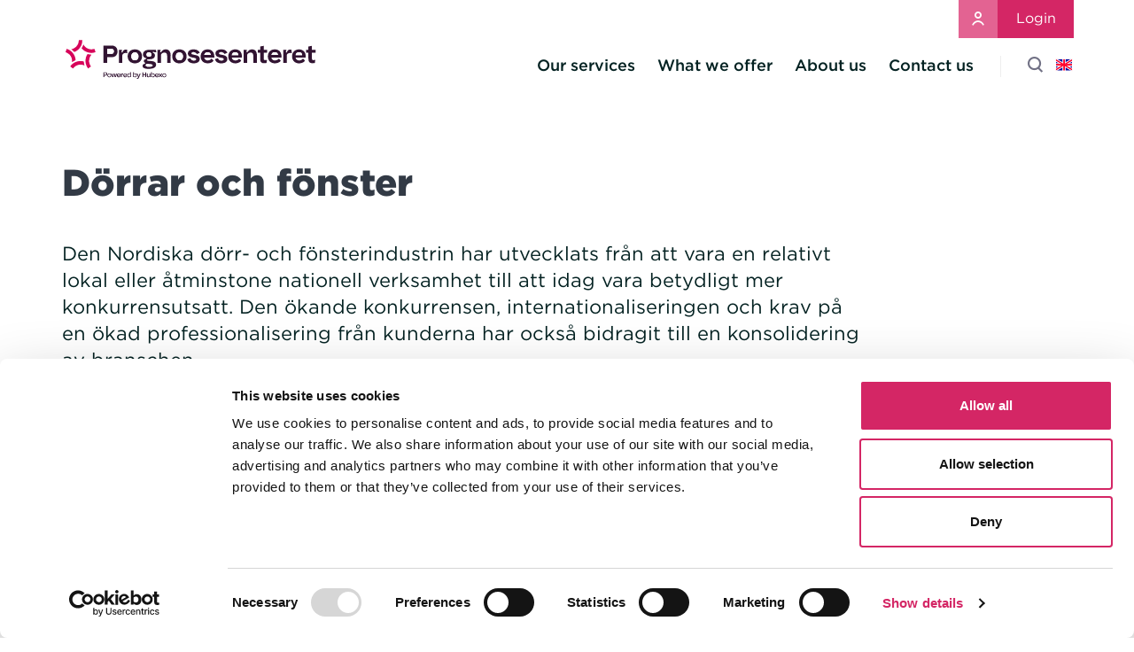

--- FILE ---
content_type: text/html; charset=UTF-8
request_url: https://prognosesenteret.com/industries/dorrar-och-fonster/
body_size: 9798
content:

<!doctype html>
<html class="no-js" lang="en-US" prefix="og: http://ogp.me/ns# fb: http://ogp.me/ns/fb#">
<head>
    <meta charset="utf-8">
    <meta http-equiv="x-ua-compatible" content="ie=edge">
    <meta name="viewport" content="width=device-width, initial-scale=1, maximum-scale=1">
        <link rel="stylesheet" type="text/css" href="https://cloud.typography.com/7038294/7108372/css/fonts.css"/>
        <script type="text/javascript">
	window.dataLayer = window.dataLayer || [];

	function gtag() {
		dataLayer.push(arguments);
	}

	gtag("consent", "default", {
		ad_personalization: "denied",
		ad_storage: "denied",
		ad_user_data: "denied",
		analytics_storage: "denied",
		functionality_storage: "denied",
		personalization_storage: "denied",
		security_storage: "granted",
		wait_for_update: 500,
	});
	gtag("set", "ads_data_redaction", true);
	</script>
<script type="text/javascript"
		id="Cookiebot"
		src="https://consent.cookiebot.com/uc.js"
		data-implementation="wp"
		data-cbid="f2f86518-2ade-4d21-be9e-691b3e3352a4"
						data-culture="EN"
				async	></script>
<title>Dörrar och fönster - Prognosesenteret</title>
<meta name='robots' content='max-image-preview:large' />
	<style>img:is([sizes="auto" i], [sizes^="auto," i]) { contain-intrinsic-size: 3000px 1500px }</style>
	
<!-- This site is optimized with the Yoast SEO Premium plugin v3.1.3 - https://yoast.com/wordpress/plugins/seo/ -->
<link rel="canonical" href="https://prognosesenteret.com/industries/dorrar-och-fonster/" />
<meta property="og:locale" content="en_US" />
<meta property="og:type" content="article" />
<meta property="og:title" content="Dörrar och fönster - Prognosesenteret" />
<meta property="og:description" content="&nbsp; Avsättningen av dörrar och fönster sker till både bostäder och lokaler och då till såväl nybyggnation som renovering, om- och tillbyggnad. Det finns relativt stora nationella skillnader i användningen av olika typer av produkter och det finns också tydliga..." />
<meta property="og:url" content="https://prognosesenteret.com/industries/dorrar-och-fonster/" />
<meta property="og:site_name" content="Prognosesenteret" />
<meta property="og:image" content="https://prognoscentret-web.s3.amazonaws.com/uploads/sites/15/2016/03/dörrar-och-fönster-1-800x649.jpg" />
<meta name="twitter:card" content="summary" />
<meta name="twitter:description" content="&nbsp; Avsättningen av dörrar och fönster sker till både bostäder och lokaler och då till såväl nybyggnation som renovering, om- och tillbyggnad. Det finns relativt stora nationella skillnader i användningen av olika typer av produkter och det finns också tydliga..." />
<meta name="twitter:title" content="Dörrar och fönster - Prognosesenteret" />
<meta name="twitter:image" content="https://prognoscentret-web.s3.amazonaws.com/uploads/sites/15/2016/03/dörrar-och-fönster-1-800x649.jpg" />
<meta property="DC.date.issued" content="2016-03-17T17:07:20+01:00" />
<!-- / Yoast SEO Premium plugin. -->

<link rel='dns-prefetch' href='//prognosesenteret.com' />
<link rel='dns-prefetch' href='//da5yhwb08ege1.cloudfront.net' />
<script type="text/javascript">
/* <![CDATA[ */
window._wpemojiSettings = {"baseUrl":"https:\/\/s.w.org\/images\/core\/emoji\/16.0.1\/72x72\/","ext":".png","svgUrl":"https:\/\/s.w.org\/images\/core\/emoji\/16.0.1\/svg\/","svgExt":".svg","source":{"concatemoji":"https:\/\/prognosesenteret.com\/wp\/wp-includes\/js\/wp-emoji-release.min.js?ver=6.8.3"}};
/*! This file is auto-generated */
!function(s,n){var o,i,e;function c(e){try{var t={supportTests:e,timestamp:(new Date).valueOf()};sessionStorage.setItem(o,JSON.stringify(t))}catch(e){}}function p(e,t,n){e.clearRect(0,0,e.canvas.width,e.canvas.height),e.fillText(t,0,0);var t=new Uint32Array(e.getImageData(0,0,e.canvas.width,e.canvas.height).data),a=(e.clearRect(0,0,e.canvas.width,e.canvas.height),e.fillText(n,0,0),new Uint32Array(e.getImageData(0,0,e.canvas.width,e.canvas.height).data));return t.every(function(e,t){return e===a[t]})}function u(e,t){e.clearRect(0,0,e.canvas.width,e.canvas.height),e.fillText(t,0,0);for(var n=e.getImageData(16,16,1,1),a=0;a<n.data.length;a++)if(0!==n.data[a])return!1;return!0}function f(e,t,n,a){switch(t){case"flag":return n(e,"\ud83c\udff3\ufe0f\u200d\u26a7\ufe0f","\ud83c\udff3\ufe0f\u200b\u26a7\ufe0f")?!1:!n(e,"\ud83c\udde8\ud83c\uddf6","\ud83c\udde8\u200b\ud83c\uddf6")&&!n(e,"\ud83c\udff4\udb40\udc67\udb40\udc62\udb40\udc65\udb40\udc6e\udb40\udc67\udb40\udc7f","\ud83c\udff4\u200b\udb40\udc67\u200b\udb40\udc62\u200b\udb40\udc65\u200b\udb40\udc6e\u200b\udb40\udc67\u200b\udb40\udc7f");case"emoji":return!a(e,"\ud83e\udedf")}return!1}function g(e,t,n,a){var r="undefined"!=typeof WorkerGlobalScope&&self instanceof WorkerGlobalScope?new OffscreenCanvas(300,150):s.createElement("canvas"),o=r.getContext("2d",{willReadFrequently:!0}),i=(o.textBaseline="top",o.font="600 32px Arial",{});return e.forEach(function(e){i[e]=t(o,e,n,a)}),i}function t(e){var t=s.createElement("script");t.src=e,t.defer=!0,s.head.appendChild(t)}"undefined"!=typeof Promise&&(o="wpEmojiSettingsSupports",i=["flag","emoji"],n.supports={everything:!0,everythingExceptFlag:!0},e=new Promise(function(e){s.addEventListener("DOMContentLoaded",e,{once:!0})}),new Promise(function(t){var n=function(){try{var e=JSON.parse(sessionStorage.getItem(o));if("object"==typeof e&&"number"==typeof e.timestamp&&(new Date).valueOf()<e.timestamp+604800&&"object"==typeof e.supportTests)return e.supportTests}catch(e){}return null}();if(!n){if("undefined"!=typeof Worker&&"undefined"!=typeof OffscreenCanvas&&"undefined"!=typeof URL&&URL.createObjectURL&&"undefined"!=typeof Blob)try{var e="postMessage("+g.toString()+"("+[JSON.stringify(i),f.toString(),p.toString(),u.toString()].join(",")+"));",a=new Blob([e],{type:"text/javascript"}),r=new Worker(URL.createObjectURL(a),{name:"wpTestEmojiSupports"});return void(r.onmessage=function(e){c(n=e.data),r.terminate(),t(n)})}catch(e){}c(n=g(i,f,p,u))}t(n)}).then(function(e){for(var t in e)n.supports[t]=e[t],n.supports.everything=n.supports.everything&&n.supports[t],"flag"!==t&&(n.supports.everythingExceptFlag=n.supports.everythingExceptFlag&&n.supports[t]);n.supports.everythingExceptFlag=n.supports.everythingExceptFlag&&!n.supports.flag,n.DOMReady=!1,n.readyCallback=function(){n.DOMReady=!0}}).then(function(){return e}).then(function(){var e;n.supports.everything||(n.readyCallback(),(e=n.source||{}).concatemoji?t(e.concatemoji):e.wpemoji&&e.twemoji&&(t(e.twemoji),t(e.wpemoji)))}))}((window,document),window._wpemojiSettings);
/* ]]> */
</script>
<link rel='stylesheet' id='wpra-lightbox-css' href='https://prognosesenteret.com/content/plugins/wp-rss-aggregator/core/css/jquery-colorbox.css?ver=1.4.33' type='text/css' media='all' />
<style id='wp-emoji-styles-inline-css' type='text/css'>

	img.wp-smiley, img.emoji {
		display: inline !important;
		border: none !important;
		box-shadow: none !important;
		height: 1em !important;
		width: 1em !important;
		margin: 0 0.07em !important;
		vertical-align: -0.1em !important;
		background: none !important;
		padding: 0 !important;
	}
</style>
<link rel='stylesheet' id='wp-block-library-css' href='https://prognosesenteret.com/wp/wp-includes/css/dist/block-library/style.min.css?ver=6.8.3' type='text/css' media='all' />
<style id='classic-theme-styles-inline-css' type='text/css'>
/*! This file is auto-generated */
.wp-block-button__link{color:#fff;background-color:#32373c;border-radius:9999px;box-shadow:none;text-decoration:none;padding:calc(.667em + 2px) calc(1.333em + 2px);font-size:1.125em}.wp-block-file__button{background:#32373c;color:#fff;text-decoration:none}
</style>
<link rel='stylesheet' id='wpra-displays-css' href='https://prognosesenteret.com/content/plugins/wp-rss-aggregator/core/css/displays.css?ver=5.0.6' type='text/css' media='all' />
<style id='global-styles-inline-css' type='text/css'>
:root{--wp--preset--aspect-ratio--square: 1;--wp--preset--aspect-ratio--4-3: 4/3;--wp--preset--aspect-ratio--3-4: 3/4;--wp--preset--aspect-ratio--3-2: 3/2;--wp--preset--aspect-ratio--2-3: 2/3;--wp--preset--aspect-ratio--16-9: 16/9;--wp--preset--aspect-ratio--9-16: 9/16;--wp--preset--color--black: #000000;--wp--preset--color--cyan-bluish-gray: #abb8c3;--wp--preset--color--white: #ffffff;--wp--preset--color--pale-pink: #f78da7;--wp--preset--color--vivid-red: #cf2e2e;--wp--preset--color--luminous-vivid-orange: #ff6900;--wp--preset--color--luminous-vivid-amber: #fcb900;--wp--preset--color--light-green-cyan: #7bdcb5;--wp--preset--color--vivid-green-cyan: #00d084;--wp--preset--color--pale-cyan-blue: #8ed1fc;--wp--preset--color--vivid-cyan-blue: #0693e3;--wp--preset--color--vivid-purple: #9b51e0;--wp--preset--gradient--vivid-cyan-blue-to-vivid-purple: linear-gradient(135deg,rgba(6,147,227,1) 0%,rgb(155,81,224) 100%);--wp--preset--gradient--light-green-cyan-to-vivid-green-cyan: linear-gradient(135deg,rgb(122,220,180) 0%,rgb(0,208,130) 100%);--wp--preset--gradient--luminous-vivid-amber-to-luminous-vivid-orange: linear-gradient(135deg,rgba(252,185,0,1) 0%,rgba(255,105,0,1) 100%);--wp--preset--gradient--luminous-vivid-orange-to-vivid-red: linear-gradient(135deg,rgba(255,105,0,1) 0%,rgb(207,46,46) 100%);--wp--preset--gradient--very-light-gray-to-cyan-bluish-gray: linear-gradient(135deg,rgb(238,238,238) 0%,rgb(169,184,195) 100%);--wp--preset--gradient--cool-to-warm-spectrum: linear-gradient(135deg,rgb(74,234,220) 0%,rgb(151,120,209) 20%,rgb(207,42,186) 40%,rgb(238,44,130) 60%,rgb(251,105,98) 80%,rgb(254,248,76) 100%);--wp--preset--gradient--blush-light-purple: linear-gradient(135deg,rgb(255,206,236) 0%,rgb(152,150,240) 100%);--wp--preset--gradient--blush-bordeaux: linear-gradient(135deg,rgb(254,205,165) 0%,rgb(254,45,45) 50%,rgb(107,0,62) 100%);--wp--preset--gradient--luminous-dusk: linear-gradient(135deg,rgb(255,203,112) 0%,rgb(199,81,192) 50%,rgb(65,88,208) 100%);--wp--preset--gradient--pale-ocean: linear-gradient(135deg,rgb(255,245,203) 0%,rgb(182,227,212) 50%,rgb(51,167,181) 100%);--wp--preset--gradient--electric-grass: linear-gradient(135deg,rgb(202,248,128) 0%,rgb(113,206,126) 100%);--wp--preset--gradient--midnight: linear-gradient(135deg,rgb(2,3,129) 0%,rgb(40,116,252) 100%);--wp--preset--font-size--small: 13px;--wp--preset--font-size--medium: 20px;--wp--preset--font-size--large: 36px;--wp--preset--font-size--x-large: 42px;--wp--preset--spacing--20: 0.44rem;--wp--preset--spacing--30: 0.67rem;--wp--preset--spacing--40: 1rem;--wp--preset--spacing--50: 1.5rem;--wp--preset--spacing--60: 2.25rem;--wp--preset--spacing--70: 3.38rem;--wp--preset--spacing--80: 5.06rem;--wp--preset--shadow--natural: 6px 6px 9px rgba(0, 0, 0, 0.2);--wp--preset--shadow--deep: 12px 12px 50px rgba(0, 0, 0, 0.4);--wp--preset--shadow--sharp: 6px 6px 0px rgba(0, 0, 0, 0.2);--wp--preset--shadow--outlined: 6px 6px 0px -3px rgba(255, 255, 255, 1), 6px 6px rgba(0, 0, 0, 1);--wp--preset--shadow--crisp: 6px 6px 0px rgba(0, 0, 0, 1);}:where(.is-layout-flex){gap: 0.5em;}:where(.is-layout-grid){gap: 0.5em;}body .is-layout-flex{display: flex;}.is-layout-flex{flex-wrap: wrap;align-items: center;}.is-layout-flex > :is(*, div){margin: 0;}body .is-layout-grid{display: grid;}.is-layout-grid > :is(*, div){margin: 0;}:where(.wp-block-columns.is-layout-flex){gap: 2em;}:where(.wp-block-columns.is-layout-grid){gap: 2em;}:where(.wp-block-post-template.is-layout-flex){gap: 1.25em;}:where(.wp-block-post-template.is-layout-grid){gap: 1.25em;}.has-black-color{color: var(--wp--preset--color--black) !important;}.has-cyan-bluish-gray-color{color: var(--wp--preset--color--cyan-bluish-gray) !important;}.has-white-color{color: var(--wp--preset--color--white) !important;}.has-pale-pink-color{color: var(--wp--preset--color--pale-pink) !important;}.has-vivid-red-color{color: var(--wp--preset--color--vivid-red) !important;}.has-luminous-vivid-orange-color{color: var(--wp--preset--color--luminous-vivid-orange) !important;}.has-luminous-vivid-amber-color{color: var(--wp--preset--color--luminous-vivid-amber) !important;}.has-light-green-cyan-color{color: var(--wp--preset--color--light-green-cyan) !important;}.has-vivid-green-cyan-color{color: var(--wp--preset--color--vivid-green-cyan) !important;}.has-pale-cyan-blue-color{color: var(--wp--preset--color--pale-cyan-blue) !important;}.has-vivid-cyan-blue-color{color: var(--wp--preset--color--vivid-cyan-blue) !important;}.has-vivid-purple-color{color: var(--wp--preset--color--vivid-purple) !important;}.has-black-background-color{background-color: var(--wp--preset--color--black) !important;}.has-cyan-bluish-gray-background-color{background-color: var(--wp--preset--color--cyan-bluish-gray) !important;}.has-white-background-color{background-color: var(--wp--preset--color--white) !important;}.has-pale-pink-background-color{background-color: var(--wp--preset--color--pale-pink) !important;}.has-vivid-red-background-color{background-color: var(--wp--preset--color--vivid-red) !important;}.has-luminous-vivid-orange-background-color{background-color: var(--wp--preset--color--luminous-vivid-orange) !important;}.has-luminous-vivid-amber-background-color{background-color: var(--wp--preset--color--luminous-vivid-amber) !important;}.has-light-green-cyan-background-color{background-color: var(--wp--preset--color--light-green-cyan) !important;}.has-vivid-green-cyan-background-color{background-color: var(--wp--preset--color--vivid-green-cyan) !important;}.has-pale-cyan-blue-background-color{background-color: var(--wp--preset--color--pale-cyan-blue) !important;}.has-vivid-cyan-blue-background-color{background-color: var(--wp--preset--color--vivid-cyan-blue) !important;}.has-vivid-purple-background-color{background-color: var(--wp--preset--color--vivid-purple) !important;}.has-black-border-color{border-color: var(--wp--preset--color--black) !important;}.has-cyan-bluish-gray-border-color{border-color: var(--wp--preset--color--cyan-bluish-gray) !important;}.has-white-border-color{border-color: var(--wp--preset--color--white) !important;}.has-pale-pink-border-color{border-color: var(--wp--preset--color--pale-pink) !important;}.has-vivid-red-border-color{border-color: var(--wp--preset--color--vivid-red) !important;}.has-luminous-vivid-orange-border-color{border-color: var(--wp--preset--color--luminous-vivid-orange) !important;}.has-luminous-vivid-amber-border-color{border-color: var(--wp--preset--color--luminous-vivid-amber) !important;}.has-light-green-cyan-border-color{border-color: var(--wp--preset--color--light-green-cyan) !important;}.has-vivid-green-cyan-border-color{border-color: var(--wp--preset--color--vivid-green-cyan) !important;}.has-pale-cyan-blue-border-color{border-color: var(--wp--preset--color--pale-cyan-blue) !important;}.has-vivid-cyan-blue-border-color{border-color: var(--wp--preset--color--vivid-cyan-blue) !important;}.has-vivid-purple-border-color{border-color: var(--wp--preset--color--vivid-purple) !important;}.has-vivid-cyan-blue-to-vivid-purple-gradient-background{background: var(--wp--preset--gradient--vivid-cyan-blue-to-vivid-purple) !important;}.has-light-green-cyan-to-vivid-green-cyan-gradient-background{background: var(--wp--preset--gradient--light-green-cyan-to-vivid-green-cyan) !important;}.has-luminous-vivid-amber-to-luminous-vivid-orange-gradient-background{background: var(--wp--preset--gradient--luminous-vivid-amber-to-luminous-vivid-orange) !important;}.has-luminous-vivid-orange-to-vivid-red-gradient-background{background: var(--wp--preset--gradient--luminous-vivid-orange-to-vivid-red) !important;}.has-very-light-gray-to-cyan-bluish-gray-gradient-background{background: var(--wp--preset--gradient--very-light-gray-to-cyan-bluish-gray) !important;}.has-cool-to-warm-spectrum-gradient-background{background: var(--wp--preset--gradient--cool-to-warm-spectrum) !important;}.has-blush-light-purple-gradient-background{background: var(--wp--preset--gradient--blush-light-purple) !important;}.has-blush-bordeaux-gradient-background{background: var(--wp--preset--gradient--blush-bordeaux) !important;}.has-luminous-dusk-gradient-background{background: var(--wp--preset--gradient--luminous-dusk) !important;}.has-pale-ocean-gradient-background{background: var(--wp--preset--gradient--pale-ocean) !important;}.has-electric-grass-gradient-background{background: var(--wp--preset--gradient--electric-grass) !important;}.has-midnight-gradient-background{background: var(--wp--preset--gradient--midnight) !important;}.has-small-font-size{font-size: var(--wp--preset--font-size--small) !important;}.has-medium-font-size{font-size: var(--wp--preset--font-size--medium) !important;}.has-large-font-size{font-size: var(--wp--preset--font-size--large) !important;}.has-x-large-font-size{font-size: var(--wp--preset--font-size--x-large) !important;}
:where(.wp-block-post-template.is-layout-flex){gap: 1.25em;}:where(.wp-block-post-template.is-layout-grid){gap: 1.25em;}
:where(.wp-block-columns.is-layout-flex){gap: 2em;}:where(.wp-block-columns.is-layout-grid){gap: 2em;}
:root :where(.wp-block-pullquote){font-size: 1.5em;line-height: 1.6;}
</style>
<link rel='stylesheet' id='sage_css-css' href='https://prognosesenteret.com/content/themes/prognoscentret/dist/styles/main.css?ver=1.0.14' type='text/css' media='all' />
<script type="text/javascript" src="https://prognosesenteret.com/wp/wp-includes/js/jquery/jquery.min.js?ver=3.7.1" id="jquery-core-js"></script>
<script type="text/javascript" src="https://prognosesenteret.com/wp/wp-includes/js/jquery/jquery-migrate.min.js?ver=3.4.1" id="jquery-migrate-js"></script>
<link rel="EditURI" type="application/rsd+xml" title="RSD" href="https://prognosesenteret.com/wp/xmlrpc.php?rsd" />
<meta name="generator" content="WordPress 6.8.3" />
<link rel='shortlink' href='https://prognosesenteret.com/?p=663' />
<link rel="alternate" title="oEmbed (JSON)" type="application/json+oembed" href="https://prognosesenteret.com/wp-json/oembed/1.0/embed?url=https%3A%2F%2Fprognosesenteret.com%2Findustries%2Fdorrar-och-fonster%2F" />
<link rel="alternate" title="oEmbed (XML)" type="text/xml+oembed" href="https://prognosesenteret.com/wp-json/oembed/1.0/embed?url=https%3A%2F%2Fprognosesenteret.com%2Findustries%2Fdorrar-och-fonster%2F&#038;format=xml" />
<!-- HubSpot WordPress Plugin v11.3.21: embed JS disabled as a portalId has not yet been configured -->    	<link rel="apple-touch-icon" sizes="180x180" href="https://prognosesenteret.com/content/themes/prognoscentret/dist/images/favicons/apple-touch-icon.png">
	<link rel="icon" type="image/png" sizes="32x32" href="https://prognosesenteret.com/content/themes/prognoscentret/dist/images/favicons/favicon-32x32.png">
	<link rel="icon" type="image/png" sizes="16x16" href="https://prognosesenteret.com/content/themes/prognoscentret/dist/images/favicons/favicon-16x16.png">
	<link rel="manifest" href="https://prognosesenteret.com/content/themes/prognoscentret/dist/images/favicons/site.webmanifest">
	<meta name="msapplication-TileColor" content="#ffffff">
	<meta name="theme-color" content="#ffffff">

    <!-- Google Analytics -->
    		        <!-- Google Tag Manager -->
        <script>(function(w,d,s,l,i){w[l]=w[l]||[];w[l].push({'gtm.start':
              new Date().getTime(),event:'gtm.js'});var f=d.getElementsByTagName(s)[0],
            j=d.createElement(s),dl=l!='dataLayer'?'&l='+l:'';j.async=true;j.src=
            'https://www.googletagmanager.com/gtm.js?id='+i+dl;f.parentNode.insertBefore(j,f);
          })(window,document,'script','dataLayer','GTM-MKH2WMW');</script>
        <!-- End Google Tag Manager -->
		
        <!-- End Google Analytics -->
        <!-- Hotjar Tracking Code for http://www.prognoscentret.se -->
            <script>
          (function (h, o, t, j, a, r) {
            h.hj = h.hj || function () {
              (h.hj.q = h.hj.q || []).push(arguments)
            };
            h._hjSettings = {hjid:439479, hjsv:5};
            a = o.getElementsByTagName('head')[0];
            r = o.createElement('script');
            r.async = 1;
            r.src = t + h._hjSettings.hjid + j + h._hjSettings.hjsv;
            a.appendChild(r);
          })(window, document, '//static.hotjar.com/c/hotjar-', '.js?sv=');
        </script>
        </head>

<body class="wp-singular industry-template-default single single-industry postid-663 wp-theme-prognoscentret dorrar-och-fonster sidebar-primary">
    <!-- Google Tag Manager (noscript) -->
	    <noscript><iframe src=https://www.googletagmanager.com/ns.html?id=GTM-MKH2WMW height="0" width="0" style="display:none;visibility:hidden"></iframe></noscript>
		<div class="mobile-navigation-toggle">
	<i class="mobile-navigation-toggle__icon"></i>
</div>

<nav class="mobile-navigation" role="navigation">
	<ul>
		<li id="menu-item-772" class="menu-item menu-item-type-post_type menu-item-object-page menu-item-772"><a href="https://prognosesenteret.com/tjanster/">Our services</a></li>
<li id="menu-item-775" class="menu-item menu-item-type-post_type menu-item-object-page menu-item-775"><a href="https://prognosesenteret.com/about-us/">About us</a></li>
<li id="menu-item-773" class="menu-item menu-item-type-post_type menu-item-object-page menu-item-773"><a href="https://prognosesenteret.com/contact-us/">Contact us</a></li>
<li id="menu-item-901" class="menu-item menu-item-type-post_type menu-item-object-page menu-item-901"><a href="https://prognosesenteret.com/why-market-analysis/">Why market analysis?</a></li>
<li id="menu-item-918" class="menu-item menu-item-type-post_type menu-item-object-page menu-item-918"><a href="https://prognosesenteret.com/regional-analyses/">Regional analyses</a></li>
<li id="menu-item-1027" class="menu-item menu-item-type-post_type menu-item-object-page menu-item-1027"><a href="https://prognosesenteret.com/data-protection/">Data protection</a></li>
		<li class="separator">
		</li>
		<li>
			<a href="https://customerweb.prognosesenteret.no/">Login</a>
		</li>
		<li class="menu-item">
			<a style="cursor: pointer;" class="mobile-navigation__search">
				Search			</a>
		</li>
		<li class="menu-item">
			
									<a href="http://prognosesenteret.no?noredirect=no_NB" style="display: inline-block; margin-top: 20px;"§>
						Norway					</a>
				
									<span class="lang-separator"></span>
				
									<a href="http://prognoscentret.se?noredirect=sv_SE" style="display: inline-block; margin-top: 20px;"§>
						Sweden					</a>
				
									<span class="lang-separator"></span>
				
									<a href="https://www.prognosecenteret.dk/" class="lang-item lang-item--link" style="display: inline-block; margin-top: 20px;">
						Denmark					</a>
					
									<span class="lang-separator"></span>
				
									<a href="https://www.forecon.fi/en" class="lang-item lang-item--link" style="display: inline-block; margin-top: 20px;">
						Finland					</a>
					
						</li>
	</ul>
</nav>
<header class="site-header" role="banner">
	<div class="container">

		<a class="site-header__logo" href="https://prognosesenteret.com/">
						<img src="https://prognosesenteret.com/content/themes/prognoscentret/dist//images/prognosesenteret_logo.svg" alt="Prognosesenteret" />
		</a>

		<a class="site-header__button btn btn--primary btn--icon btn--icon--left btn--icon--user btn--icon--kundwebb"
		   href="https://customerweb.prognosesenteret.no/">
			Login		</a>

		<div class="site-header__right">

			<div class="site-header__navigation" role="navigation">
				<div class="menu-huvudmeny-container"><ul id="menu-huvudmeny" class="nav"><li id="menu-item-767" class="menu-item menu-item-type-post_type menu-item-object-page menu-item-767"><a href="https://prognosesenteret.com/tjanster/">Our services</a></li>
<li id="menu-item-771" class="menu-item menu-item-type-post_type menu-item-object-page menu-item-771"><a href="https://prognosesenteret.com/erbjudande/">What we offer</a></li>
<li id="menu-item-768" class="menu-item menu-item-type-post_type menu-item-object-page menu-item-768"><a href="https://prognosesenteret.com/about-us/">About us</a></li>
<li id="menu-item-769" class="menu-item menu-item-type-post_type menu-item-object-page menu-item-769"><a href="https://prognosesenteret.com/contact-us/">Contact us</a></li>
</ul></div>			</div>

			<div class="site-header__actions">
				<ul>
					<li class="site-header__actions__search" role="search">
						<i class="icon icon-pc-sok" title="Search"></i>
					</li>
					<li class="site-header__actions__language" title="Language">
						<span class="icon-pc-flagga-eng"><span class="path1"></span><span class="path2"></span><span class="path3"></span><span class="path4"></span><span class="path5"></span><span class="path6"></span><span class="path7"></span><span class="path8"></span><span class="path9"></span><span class="path10"></span></span>					</li>
				</ul>
			</div>

		</div>

	</div>
</header>

<div class="modal modal--search">
	<form role="search" method="get" action="https://prognosesenteret.com/">
    <input type="search" autocomplete="off" value="" name="s" class="" required>
    <button type="submit" name="searchsubmit"><i class="icon icon-pc-sok"></i></button>
</form>
</div>

<div class="modal modal--language">
				<a href="http://prognosesenteret.no?noredirect=no_NB" class="lang-item lang-item--link">
				Norway			</a>
					<span class="lang-separator"></span>
					<a href="http://prognoscentret.se?noredirect=sv_SE" class="lang-item lang-item--link">
				Sweden			</a>
					<span class="lang-separator"></span>
						<a href="https://www.prognosecenteret.dk/" class="lang-item lang-item--link">
				Denmark			</a>
					<span class="lang-separator"></span>
						<a href="https://www.forecon.fi/en" class="lang-item lang-item--link">
				Finland			</a>
					<span class="lang-separator"></span>
					<span class="lang-item lang-item--active">
				English			</span>
		
</div>

<input type="hidden" id="default-form-feedback" value="Thank you for your interest!" />

	<div class="site-content" role="document">
		

<div class="hero  "
     style="">
    <div class="container">
        
        <h1 class="hero__title">
                        Dörrar och fönster                  </h1>

        
        <div class="hero__text">
            Den Nordiska dörr- och fönsterindustrin har utvecklats från att vara en relativt lokal eller åtminstone nationell verksamhet till att idag vara betydligt mer konkurrensutsatt. Den ökande konkurrensen, internationaliseringen och krav på en ökad professionalisering från kunderna har också bidragit till en konsolidering av branschen.        </div>
            </div>
</div>

<div class="container">

    <div class="entry">

        <div class="entry__main">
                            <div class="row entry__block">
        
        <div class="hide">
            <img src="" />
        </div>
        <div class="col-sm-12">
            <div class="entry__block__text">
                <p>Den Nordiska dörr- och fönsterindustrin har utvecklats från att vara en relativt lokal eller åtminstone nationell verksamhet till att idag vara betydligt mer konkurrensutsatt. Den ökande konkurrensen, internationaliseringen och krav på en ökad professionalisering från kunderna har också bidragit till en konsolidering av branschen.</p>
<p>&nbsp;</p>
<p>Avsättningen av dörrar och fönster sker till både bostäder och lokaler och då till såväl nybyggnation som renovering, om- och tillbyggnad. Det finns relativt stora nationella skillnader i användningen av olika typer av produkter och det finns också tydliga skillnader när det gäller vem som är initiativtagare, beslutsfattare eller hur distributionen till marknaden ser ut.</p>
<p><img fetchpriority="high" decoding="async" class="size-medium wp-image-666 aligncenter" src="https://prognoscentret-web.s3.amazonaws.com/uploads/2016/03/dörrar-och-fönster-1-800x649.jpg" alt="dörrar och fönster" width="800" height="649" /></p>
<h2>Anpassade underlag för effektiv verksamhetsutveckling</h2>
<p>Vi kan presentera marknadsanalyser som baseras på löpande och omfattande studier av hur marknaden utvecklas inom olika kund- och byggsegment. Med stöd i våra analyser får du möjlighet att arbeta utifrån fakta istället för organisationens egna estimeringar.</p>
<p>Vi hjälper dig även att förstå hur kunden påverkas av din verksamhet, till exempel i form av nöjdhetsmätningar (NKI) och varumärkesundersökningar. Vi har också stor erfarenhet av att ringa in och beskriva kundernas attityder, behov och betalningsvilja.</p>
<p>Vi anpassar leveransen efter dina behov och exempel på vad den kan innehålla är:</p>
<ul>
<li>Analyser som tydliggör drivkrafterna i marknaden.</li>
<li>Underlag om marknadens storlek, struktur och framtida utveckling.</li>
<li>Utvecklingen fördelat på prissegment, kundtyper eller distributionskanaler.</li>
<li>Valda geografiska marknader med fördelning ned på postnummer eller era egna försäljningsdistrikt.</li>
<li>Insikt om dina kunder genom t.ex. NKI-mätningar, varumärkesundersökningar och betalningsviljestudier.</li>
</ul>
            </div>
                    </div>
    </div>
            </div>

        <div class="entry__sidebar">
            
    <div class="well well--vcard well--vcard--image">
        <div class="well__title">
            Contact me for further information                    </div>
            <div class="well__content">
                    <div class="well--vcard__image" style="background-image:url(https://da5yhwb08ege1.cloudfront.net/uploads/sites/15/2016/03/16-460x460.png);"></div>
                <strong>
            Johan Melbäck        </strong>
        <div class="well__content__coworker-title">
            <div class="well__content__coworker-title__first">
                CSO            </div>
            <div>
                            </div>
        </div>
        <div class="well__content__coworker-phone">
            <div>
                +46 8 440 93 64            </div>
            <div>
                +46 (0)70 752 02 09            </div>
        </div>
                    <div class="well__action">
				                	<a href="mailto:&#106;m&#64;pr&#111;&#103;&#110;&#111;&#115;&#99;&#101;n&#116;r&#101;t&#46;&#115;&#101;">Send e-mail</a>
				                            </div>
            </div>
        </div>
            </div>

    </div>

</div>


<div class="section section--bg" style="background-image: url(https://prognosesenteret.com/content/themes/prognoscentret/dist/images/bild-startsidan-v3.jpg);">
	<div class="container">
					<div class="section__header">
				Our services			</div>
		
		<div class="row">
								<div class="col-md-6">
						
<a href="https://prognosesenteret.com/services/the-market-and-surrounding-environment/" class="puff puff--icon">
	<div class="puff__icon" style="background-image:url(https://prognosesenteret.com/content/themes/prognoscentret/dist/images/service-icons/market.svg);"></div>
	<div class="puff__title">
		Market intelligence &#038; forecasts	</div>
	<div class="puff__text">
		<p>We offer unique data and information about the Nordic construction and building materials market. We help you identify drivers, market shares and future demand.  </p>
	</div>
	<div class="puff__action">
		<span class="puff__action__link">
			Read more		</span>
		<div class="puff__action__symbol">
			<i class="icon icon-pc-pil-hoger"></i>
		</div>
	</div>
</a>
					</div>
								<div class="col-md-6">
						
<a href="https://prognosesenteret.com/services/customer-insight/" class="puff puff--icon">
	<div class="puff__icon" style="background-image:url(https://prognosesenteret.com/content/themes/prognoscentret/dist/images/service-icons/user.svg);"></div>
	<div class="puff__title">
		Customer insight	</div>
	<div class="puff__text">
		<p>What are the behaviors and preferences of your customer or target group? What drives customer satisfaction in your business or industry? We offer a wide range of services related to customer insight.</p>
	</div>
	<div class="puff__action">
		<span class="puff__action__link">
			Read more		</span>
		<div class="puff__action__symbol">
			<i class="icon icon-pc-pil-hoger"></i>
		</div>
	</div>
</a>
					</div>
					</div>
	</div>
</div>

	</div>

	
<footer class="footer ">
    <div class="container">
        <div class="footer__section">
            <h3>Prognosesenteret AS</h3>

            <p>
                Karenslyst Allé 2                <br />
                NO- 0278 Oslo            </p>

            <p>
                +47 24 11 58 80                <br />
                <a href="mailto:ps&#64;&#112;&#114;&#111;gn&#111;s&#101;&#115;ente&#114;&#101;t&#46;&#110;o">
                    &#112;s&#64;&#112;&#114;&#111;g&#110;&#111;&#115;es&#101;n&#116;&#101;&#114;&#101;&#116;&#46;no                </a>
            </p>

            <ul class="social-buttons">
            <li>
            <a target="_blank" href="https://www.linkedin.com/company/prognosesenteret-as"><i class="icon icon-pc-linkedin"></i></a>
        </li>
                <li>
            <a target="_blank" href="https://twitter.com/psprognose"><i class="icon icon-pc-twitter"></i></a>
        </li>
            </ul>

            <p>
                <a href="javascript:CookieConsent.renew();">
                    Manage cookies                </a>
            </p>
        </div>
                        <div class="hidden-xs hidden-sm footer__section">
                    <h3>Esomar member</h3>
                    <p><p>As a member of ESOMAR, we follow their guidelines for high technical standards and professional ethics.</p>
</p>
                    <a target="_blank" href="https://community.esomar.org/web/mmark_corporate/validation.php?id=665">
                        <img src="https://da5yhwb08ege1.cloudfront.net/uploads/sites/15/2024/05/ESOMAR_corporate2024_RGB-1-800x249.png" />
                    </a>
                </div>
                            <div class="hidden-xs hidden-sm footer__section">
                    <h3>Euroconstruct</h3>
                    <p><p>Prognosesenteret represents Norway, Sweden and Finland (Forecon) in the Euroconstruct network.</p>
</p>
                    <a target="_blank" href="http://www.euroconstruct.org/">
                        <img src="https://da5yhwb08ege1.cloudfront.net/uploads/sites/15/2016/02/logo-euroconstruct-300x170.png" />
                    </a>
                </div>
                            <div class="hidden-xs hidden-sm footer__section">
                    <h3>UNHCR</h3>
                    <p><p>We support Europe's largest refugee agency - UNHCR.</p>
</p>
                    <a target="_blank" href="http://www.unhcr-northerneurope.org/">
                        <img src="https://da5yhwb08ege1.cloudfront.net/uploads/sites/15/2016/06/stodforetag_SE_160X160.jpg" />
                    </a>
                </div>
                </div>
</footer>

<div id="newsletter-popup">
    <a class="btn btn--primary btn--icon btn--icon--left btn--icon--newsletter" href="#">
        <img src="https://prognosesenteret.com/content/themes/prognoscentret/dist/images/icons/white/pc-newsletter.svg">
        <img src="https://prognosesenteret.com/content/themes/prognoscentret/dist/images/icons/white/pc-ladda-ner-pil.svg">

        Nyhetsbrev    </a>
    <div class="section section--newsletter">
    <div class="container">
        <div class="row">
            <a class="btn btn--link icon-pc-stang-kryss hidden" href="#"></a>
            <div class="section__header section__header--no-border section__header--centered">
                Subscribe to our newsletter            </div>
            <form class="section--newsletter__form" action="post_newsletter_subscription" data-success-text="Thank you, you are now subscribed to our newsletter!">
                <div class="section--newsletter__col">
                    <input name="email" type="email" placeholder="Your e-mail address" />
                    <div class="form-inline-text">We will not share your information with anyone else.</div>
                </div>
                <div class="section--newsletter__col">
                                            <button type="submit" class="btn btn--white uppercase">Subscribe</button>
                                    </div>
            </form>
        </div>
    </div>
</div></div><script type="speculationrules">
{"prefetch":[{"source":"document","where":{"and":[{"href_matches":"\/*"},{"not":{"href_matches":["\/wp\/wp-*.php","\/wp\/wp-admin\/*","\/uploads\/sites\/15\/*","\/content\/*","\/content\/plugins\/*","\/content\/themes\/prognoscentret\/*","\/*\\?(.+)"]}},{"not":{"selector_matches":"a[rel~=\"nofollow\"]"}},{"not":{"selector_matches":".no-prefetch, .no-prefetch a"}}]},"eagerness":"conservative"}]}
</script>
<script type="text/javascript" id="sage_js-js-extra">
/* <![CDATA[ */
var wp_pagename = "dorrar-och-fonster";
var wp_admin_url = "https:\/\/prognosesenteret.com\/wp\/wp-admin\/";
/* ]]> */
</script>
<script type="text/javascript" src="https://prognosesenteret.com/content/themes/prognoscentret/dist/scripts/main.js" id="sage_js-js"></script>
</body>

</html>


--- FILE ---
content_type: text/css
request_url: https://prognosesenteret.com/content/themes/prognoscentret/dist/styles/main.css?ver=1.0.14
body_size: 36672
content:
@charset "UTF-8";
/*! normalize.css v3.0.3 | MIT License | github.com/necolas/normalize.css */html{-ms-text-size-adjust:100%;-webkit-text-size-adjust:100%;font-family:sans-serif}body{margin:0}article,aside,details,figcaption,figure,footer,header,hgroup,main,menu,nav,section,summary{display:block}audio,canvas,progress,video{display:inline-block;vertical-align:baseline}audio:not([controls]){display:none;height:0}[hidden],template{display:none}a{background-color:transparent}a:active,a:hover{outline:0}abbr[title]{border-bottom:none;text-decoration:underline;-webkit-text-decoration:underline dotted;text-decoration:underline dotted}b,strong{font-weight:700}dfn{font-style:italic}h1{font-size:2em;margin:.67em 0}mark{background:#ff0;color:#000}small{font-size:80%}sub,sup{font-size:75%;line-height:0;position:relative;vertical-align:baseline}sup{top:-.5em}sub{bottom:-.25em}img{border:0}svg:not(:root){overflow:hidden}figure{margin:1em 40px}hr{box-sizing:content-box;height:0}pre{overflow:auto}code,kbd,pre,samp{font-family:monospace,monospace;font-size:1em}button,input,optgroup,select,textarea{color:inherit;font:inherit;margin:0}button{overflow:visible}button,select{text-transform:none}button,html input[type=button],input[type=reset],input[type=submit]{-webkit-appearance:button;cursor:pointer}button[disabled],html input[disabled]{cursor:default}button::-moz-focus-inner,input::-moz-focus-inner{border:0;padding:0}input{line-height:normal}input[type=checkbox],input[type=radio]{box-sizing:border-box;padding:0}input[type=number]::-webkit-inner-spin-button,input[type=number]::-webkit-outer-spin-button{height:auto}input[type=search]{-webkit-appearance:textfield;box-sizing:content-box}input[type=search]::-webkit-search-cancel-button,input[type=search]::-webkit-search-decoration{-webkit-appearance:none}fieldset{border:1px solid silver;margin:0 2px;padding:.35em .625em .75em}legend{border:0;padding:0}textarea{overflow:auto}optgroup{font-weight:700}table{border-collapse:collapse;border-spacing:0}td,th{padding:0}

/*! Source: https://github.com/h5bp/html5-boilerplate/blob/master/src/css/main.css */@media print{*,:after,:before{background:transparent!important;box-shadow:none!important;color:#000!important;text-shadow:none!important}a,a:visited{text-decoration:underline}a[href]:after{content:" (" attr(href) ")"}abbr[title]:after{content:" (" attr(title) ")"}a[href^="#"]:after,a[href^="javascript:"]:after{content:""}blockquote,pre{border:1px solid #999;page-break-inside:avoid}thead{display:table-header-group}img,tr{page-break-inside:avoid}img{max-width:100%!important}.section--services .service__title,h2,h3,p{orphans:3;widows:3}.section--services .service__title,h2,h3{page-break-after:avoid}.navbar{display:none}#edd_checkout_wrap #edd-purchase-button>.caret,.btn>.caret,.cookie-disclaimer__button>.caret,.dropup>.btn>.caret,.filter__block--archive ul li a>.caret,.filter__block--authors ul li a>.caret,.label>.caret,.pagination .page-numbers.next>.caret,.pagination .page-numbers.prev>.caret{border-top-color:#000!important}.filter__block--archive ul li a,.filter__block--authors ul li a,.label{border:1px solid #000}.table{border-collapse:collapse!important}.table td,.table th{background-color:#fff!important}.table-bordered td,.table-bordered th{border:1px solid #ddd!important}}.container{margin-left:auto;margin-right:auto;padding-left:15px;padding-right:15px}.container:after,.container:before{content:" ";display:table}.container:after{clear:both}@media (min-width:768px){.container{width:750px}}@media (min-width:992px){.container{width:970px}}@media (min-width:1200px){.container{width:1170px}}.container-fluid{margin-left:auto;margin-right:auto;padding-left:15px;padding-right:15px}.container-fluid:after,.container-fluid:before{content:" ";display:table}.container-fluid:after{clear:both}.entry,.row{margin-left:-15px;margin-right:-15px}.entry:after,.entry:before,.row:after,.row:before{content:" ";display:table}.entry:after,.row:after{clear:both}.row-no-gutters{margin-left:0;margin-right:0}.row-no-gutters [class*=col-]{padding-left:0;padding-right:0}.col-lg-1,.col-lg-10,.col-lg-11,.col-lg-12,.col-lg-2,.col-lg-3,.col-lg-4,.col-lg-5,.col-lg-6,.col-lg-7,.col-lg-8,.col-lg-9,.col-md-1,.col-md-10,.col-md-11,.col-md-12,.col-md-2,.col-md-3,.col-md-4,.col-md-5,.col-md-6,.col-md-7,.col-md-8,.col-md-9,.col-sm-1,.col-sm-10,.col-sm-11,.col-sm-12,.col-sm-2,.col-sm-3,.col-sm-4,.col-sm-5,.col-sm-6,.col-sm-7,.col-sm-8,.col-sm-9,.col-xs-1,.col-xs-10,.col-xs-11,.col-xs-12,.col-xs-2,.col-xs-3,.col-xs-4,.col-xs-5,.col-xs-6,.col-xs-7,.col-xs-8,.col-xs-9,.entry__main,.entry__sidebar{min-height:1px;padding-left:15px;padding-right:15px;position:relative}.col-xs-1,.col-xs-10,.col-xs-11,.col-xs-12,.col-xs-2,.col-xs-3,.col-xs-4,.col-xs-5,.col-xs-6,.col-xs-7,.col-xs-8,.col-xs-9{float:left}.col-xs-1{width:8.3333333333%}.col-xs-2{width:16.6666666667%}.col-xs-3{width:25%}.col-xs-4{width:33.3333333333%}.col-xs-5{width:41.6666666667%}.col-xs-6{width:50%}.col-xs-7{width:58.3333333333%}.col-xs-8{width:66.6666666667%}.col-xs-9{width:75%}.col-xs-10{width:83.3333333333%}.col-xs-11{width:91.6666666667%}.col-xs-12{width:100%}.col-xs-pull-0{right:auto}.col-xs-pull-1{right:8.3333333333%}.col-xs-pull-2{right:16.6666666667%}.col-xs-pull-3{right:25%}.col-xs-pull-4{right:33.3333333333%}.col-xs-pull-5{right:41.6666666667%}.col-xs-pull-6{right:50%}.col-xs-pull-7{right:58.3333333333%}.col-xs-pull-8{right:66.6666666667%}.col-xs-pull-9{right:75%}.col-xs-pull-10{right:83.3333333333%}.col-xs-pull-11{right:91.6666666667%}.col-xs-pull-12{right:100%}.col-xs-push-0{left:auto}.col-xs-push-1{left:8.3333333333%}.col-xs-push-2{left:16.6666666667%}.col-xs-push-3{left:25%}.col-xs-push-4{left:33.3333333333%}.col-xs-push-5{left:41.6666666667%}.col-xs-push-6{left:50%}.col-xs-push-7{left:58.3333333333%}.col-xs-push-8{left:66.6666666667%}.col-xs-push-9{left:75%}.col-xs-push-10{left:83.3333333333%}.col-xs-push-11{left:91.6666666667%}.col-xs-push-12{left:100%}.col-xs-offset-0{margin-left:0}.col-xs-offset-1{margin-left:8.3333333333%}.col-xs-offset-2{margin-left:16.6666666667%}.col-xs-offset-3{margin-left:25%}.col-xs-offset-4{margin-left:33.3333333333%}.col-xs-offset-5{margin-left:41.6666666667%}.col-xs-offset-6{margin-left:50%}.col-xs-offset-7{margin-left:58.3333333333%}.col-xs-offset-8{margin-left:66.6666666667%}.col-xs-offset-9{margin-left:75%}.col-xs-offset-10{margin-left:83.3333333333%}.col-xs-offset-11{margin-left:91.6666666667%}.col-xs-offset-12{margin-left:100%}@media (min-width:768px){.col-sm-1,.col-sm-10,.col-sm-11,.col-sm-12,.col-sm-2,.col-sm-3,.col-sm-4,.col-sm-5,.col-sm-6,.col-sm-7,.col-sm-8,.col-sm-9{float:left}.col-sm-1{width:8.3333333333%}.col-sm-2{width:16.6666666667%}.col-sm-3{width:25%}.col-sm-4{width:33.3333333333%}.col-sm-5{width:41.6666666667%}.col-sm-6{width:50%}.col-sm-7{width:58.3333333333%}.col-sm-8{width:66.6666666667%}.col-sm-9{width:75%}.col-sm-10{width:83.3333333333%}.col-sm-11{width:91.6666666667%}.col-sm-12{width:100%}.col-sm-pull-0{right:auto}.col-sm-pull-1{right:8.3333333333%}.col-sm-pull-2{right:16.6666666667%}.col-sm-pull-3{right:25%}.col-sm-pull-4{right:33.3333333333%}.col-sm-pull-5{right:41.6666666667%}.col-sm-pull-6{right:50%}.col-sm-pull-7{right:58.3333333333%}.col-sm-pull-8{right:66.6666666667%}.col-sm-pull-9{right:75%}.col-sm-pull-10{right:83.3333333333%}.col-sm-pull-11{right:91.6666666667%}.col-sm-pull-12{right:100%}.col-sm-push-0{left:auto}.col-sm-push-1{left:8.3333333333%}.col-sm-push-2{left:16.6666666667%}.col-sm-push-3{left:25%}.col-sm-push-4{left:33.3333333333%}.col-sm-push-5{left:41.6666666667%}.col-sm-push-6{left:50%}.col-sm-push-7{left:58.3333333333%}.col-sm-push-8{left:66.6666666667%}.col-sm-push-9{left:75%}.col-sm-push-10{left:83.3333333333%}.col-sm-push-11{left:91.6666666667%}.col-sm-push-12{left:100%}.col-sm-offset-0{margin-left:0}.col-sm-offset-1{margin-left:8.3333333333%}.col-sm-offset-2{margin-left:16.6666666667%}.col-sm-offset-3{margin-left:25%}.col-sm-offset-4{margin-left:33.3333333333%}.col-sm-offset-5{margin-left:41.6666666667%}.col-sm-offset-6{margin-left:50%}.col-sm-offset-7{margin-left:58.3333333333%}.col-sm-offset-8{margin-left:66.6666666667%}.col-sm-offset-9{margin-left:75%}.col-sm-offset-10{margin-left:83.3333333333%}.col-sm-offset-11{margin-left:91.6666666667%}.col-sm-offset-12{margin-left:100%}}@media (min-width:992px){.col-md-1,.col-md-10,.col-md-11,.col-md-12,.col-md-2,.col-md-3,.col-md-4,.col-md-5,.col-md-6,.col-md-7,.col-md-8,.col-md-9,.entry__main,.entry__sidebar{float:left}.col-md-1{width:8.3333333333%}.col-md-2{width:16.6666666667%}.col-md-3{width:25%}.col-md-4,.entry__sidebar{width:33.3333333333%}.col-md-5{width:41.6666666667%}.col-md-6{width:50%}.col-md-7{width:58.3333333333%}.col-md-8,.entry__main{width:66.6666666667%}.col-md-9{width:75%}.col-md-10{width:83.3333333333%}.col-md-11{width:91.6666666667%}.col-md-12{width:100%}.col-md-pull-0{right:auto}.col-md-pull-1{right:8.3333333333%}.col-md-pull-2{right:16.6666666667%}.col-md-pull-3{right:25%}.col-md-pull-4{right:33.3333333333%}.col-md-pull-5{right:41.6666666667%}.col-md-pull-6{right:50%}.col-md-pull-7{right:58.3333333333%}.col-md-pull-8{right:66.6666666667%}.col-md-pull-9{right:75%}.col-md-pull-10{right:83.3333333333%}.col-md-pull-11{right:91.6666666667%}.col-md-pull-12{right:100%}.col-md-push-0{left:auto}.col-md-push-1{left:8.3333333333%}.col-md-push-2{left:16.6666666667%}.col-md-push-3{left:25%}.col-md-push-4{left:33.3333333333%}.col-md-push-5{left:41.6666666667%}.col-md-push-6{left:50%}.col-md-push-7{left:58.3333333333%}.col-md-push-8{left:66.6666666667%}.col-md-push-9{left:75%}.col-md-push-10{left:83.3333333333%}.col-md-push-11{left:91.6666666667%}.col-md-push-12{left:100%}.col-md-offset-0{margin-left:0}.col-md-offset-1{margin-left:8.3333333333%}.col-md-offset-2{margin-left:16.6666666667%}.col-md-offset-3{margin-left:25%}.col-md-offset-4{margin-left:33.3333333333%}.col-md-offset-5{margin-left:41.6666666667%}.col-md-offset-6{margin-left:50%}.col-md-offset-7{margin-left:58.3333333333%}.col-md-offset-8{margin-left:66.6666666667%}.col-md-offset-9{margin-left:75%}.col-md-offset-10{margin-left:83.3333333333%}.col-md-offset-11{margin-left:91.6666666667%}.col-md-offset-12{margin-left:100%}}@media (min-width:1200px){.col-lg-1,.col-lg-10,.col-lg-11,.col-lg-12,.col-lg-2,.col-lg-3,.col-lg-4,.col-lg-5,.col-lg-6,.col-lg-7,.col-lg-8,.col-lg-9{float:left}.col-lg-1{width:8.3333333333%}.col-lg-2{width:16.6666666667%}.col-lg-3{width:25%}.col-lg-4{width:33.3333333333%}.col-lg-5{width:41.6666666667%}.col-lg-6{width:50%}.col-lg-7{width:58.3333333333%}.col-lg-8{width:66.6666666667%}.col-lg-9{width:75%}.col-lg-10{width:83.3333333333%}.col-lg-11{width:91.6666666667%}.col-lg-12{width:100%}.col-lg-pull-0{right:auto}.col-lg-pull-1{right:8.3333333333%}.col-lg-pull-2{right:16.6666666667%}.col-lg-pull-3{right:25%}.col-lg-pull-4{right:33.3333333333%}.col-lg-pull-5{right:41.6666666667%}.col-lg-pull-6{right:50%}.col-lg-pull-7{right:58.3333333333%}.col-lg-pull-8{right:66.6666666667%}.col-lg-pull-9{right:75%}.col-lg-pull-10{right:83.3333333333%}.col-lg-pull-11{right:91.6666666667%}.col-lg-pull-12{right:100%}.col-lg-push-0{left:auto}.col-lg-push-1{left:8.3333333333%}.col-lg-push-2{left:16.6666666667%}.col-lg-push-3{left:25%}.col-lg-push-4{left:33.3333333333%}.col-lg-push-5{left:41.6666666667%}.col-lg-push-6{left:50%}.col-lg-push-7{left:58.3333333333%}.col-lg-push-8{left:66.6666666667%}.col-lg-push-9{left:75%}.col-lg-push-10{left:83.3333333333%}.col-lg-push-11{left:91.6666666667%}.col-lg-push-12{left:100%}.col-lg-offset-0{margin-left:0}.col-lg-offset-1{margin-left:8.3333333333%}.col-lg-offset-2{margin-left:16.6666666667%}.col-lg-offset-3{margin-left:25%}.col-lg-offset-4{margin-left:33.3333333333%}.col-lg-offset-5{margin-left:41.6666666667%}.col-lg-offset-6{margin-left:50%}.col-lg-offset-7{margin-left:58.3333333333%}.col-lg-offset-8{margin-left:66.6666666667%}.col-lg-offset-9{margin-left:75%}.col-lg-offset-10{margin-left:83.3333333333%}.col-lg-offset-11{margin-left:91.6666666667%}.col-lg-offset-12{margin-left:100%}}table{background-color:transparent}table col[class*=col-]{display:table-column;float:none;position:static}table td[class*=col-],table th[class*=col-]{display:table-cell;float:none;position:static}caption{color:#777;padding-bottom:8px;padding-top:8px}caption,th{text-align:left}.table{margin-bottom:20px;max-width:100%;width:100%}.table>tbody>tr>td,.table>tbody>tr>th,.table>tfoot>tr>td,.table>tfoot>tr>th,.table>thead>tr>td,.table>thead>tr>th{border-top:1px solid #ddd;line-height:1.428571429;padding:8px;vertical-align:top}.table>thead>tr>th{border-bottom:2px solid #ddd;vertical-align:bottom}.table>caption+thead>tr:first-child>td,.table>caption+thead>tr:first-child>th,.table>colgroup+thead>tr:first-child>td,.table>colgroup+thead>tr:first-child>th,.table>thead:first-child>tr:first-child>td,.table>thead:first-child>tr:first-child>th{border-top:0}.table>tbody+tbody{border-top:2px solid #ddd}.table .table{background-color:#fff}.table-condensed>tbody>tr>td,.table-condensed>tbody>tr>th,.table-condensed>tfoot>tr>td,.table-condensed>tfoot>tr>th,.table-condensed>thead>tr>td,.table-condensed>thead>tr>th{padding:5px}.table-bordered,.table-bordered>tbody>tr>td,.table-bordered>tbody>tr>th,.table-bordered>tfoot>tr>td,.table-bordered>tfoot>tr>th,.table-bordered>thead>tr>td,.table-bordered>thead>tr>th{border:1px solid #ddd}.table-bordered>thead>tr>td,.table-bordered>thead>tr>th{border-bottom-width:2px}.table-striped>tbody>tr:nth-of-type(odd){background-color:#f9f9f9}#edd_checkout_wrap .event-puff:hover .table>tbody>tr#edd-purchase-button>td,#edd_checkout_wrap .event-puff:hover .table>tbody>tr#edd-purchase-button>th,#edd_checkout_wrap .event-puff:hover .table>tbody>tr>td#edd-purchase-button,#edd_checkout_wrap .event-puff:hover .table>tbody>tr>th#edd-purchase-button,#edd_checkout_wrap .event-puff:hover .table>tfoot>tr#edd-purchase-button>td,#edd_checkout_wrap .event-puff:hover .table>tfoot>tr#edd-purchase-button>th,#edd_checkout_wrap .event-puff:hover .table>tfoot>tr>td#edd-purchase-button,#edd_checkout_wrap .event-puff:hover .table>tfoot>tr>th#edd-purchase-button,#edd_checkout_wrap .event-puff:hover .table>thead>tr#edd-purchase-button>td,#edd_checkout_wrap .event-puff:hover .table>thead>tr#edd-purchase-button>th,#edd_checkout_wrap .event-puff:hover .table>thead>tr>td#edd-purchase-button,#edd_checkout_wrap .event-puff:hover .table>thead>tr>th#edd-purchase-button,.event-puff:hover #edd_checkout_wrap .table>tbody>tr#edd-purchase-button>td,.event-puff:hover #edd_checkout_wrap .table>tbody>tr#edd-purchase-button>th,.event-puff:hover #edd_checkout_wrap .table>tbody>tr>td#edd-purchase-button,.event-puff:hover #edd_checkout_wrap .table>tbody>tr>th#edd-purchase-button,.event-puff:hover #edd_checkout_wrap .table>tfoot>tr#edd-purchase-button>td,.event-puff:hover #edd_checkout_wrap .table>tfoot>tr#edd-purchase-button>th,.event-puff:hover #edd_checkout_wrap .table>tfoot>tr>td#edd-purchase-button,.event-puff:hover #edd_checkout_wrap .table>tfoot>tr>th#edd-purchase-button,.event-puff:hover #edd_checkout_wrap .table>thead>tr#edd-purchase-button>td,.event-puff:hover #edd_checkout_wrap .table>thead>tr#edd-purchase-button>th,.event-puff:hover #edd_checkout_wrap .table>thead>tr>td#edd-purchase-button,.event-puff:hover #edd_checkout_wrap .table>thead>tr>th#edd-purchase-button,.event-puff:hover .pagination .table>tbody>tr.page-numbers.next>td,.event-puff:hover .pagination .table>tbody>tr.page-numbers.next>th,.event-puff:hover .pagination .table>tbody>tr.page-numbers.prev>td,.event-puff:hover .pagination .table>tbody>tr.page-numbers.prev>th,.event-puff:hover .pagination .table>tbody>tr>td.page-numbers.next,.event-puff:hover .pagination .table>tbody>tr>td.page-numbers.prev,.event-puff:hover .pagination .table>tbody>tr>th.page-numbers.next,.event-puff:hover .pagination .table>tbody>tr>th.page-numbers.prev,.event-puff:hover .pagination .table>tfoot>tr.page-numbers.next>td,.event-puff:hover .pagination .table>tfoot>tr.page-numbers.next>th,.event-puff:hover .pagination .table>tfoot>tr.page-numbers.prev>td,.event-puff:hover .pagination .table>tfoot>tr.page-numbers.prev>th,.event-puff:hover .pagination .table>tfoot>tr>td.page-numbers.next,.event-puff:hover .pagination .table>tfoot>tr>td.page-numbers.prev,.event-puff:hover .pagination .table>tfoot>tr>th.page-numbers.next,.event-puff:hover .pagination .table>tfoot>tr>th.page-numbers.prev,.event-puff:hover .pagination .table>thead>tr.page-numbers.next>td,.event-puff:hover .pagination .table>thead>tr.page-numbers.next>th,.event-puff:hover .pagination .table>thead>tr.page-numbers.prev>td,.event-puff:hover .pagination .table>thead>tr.page-numbers.prev>th,.event-puff:hover .pagination .table>thead>tr>td.page-numbers.next,.event-puff:hover .pagination .table>thead>tr>td.page-numbers.prev,.event-puff:hover .pagination .table>thead>tr>th.page-numbers.next,.event-puff:hover .pagination .table>thead>tr>th.page-numbers.prev,.event-puff:hover .table>tbody>tr.btn>td,.event-puff:hover .table>tbody>tr.btn>th,.event-puff:hover .table>tbody>tr.cookie-disclaimer__button>td,.event-puff:hover .table>tbody>tr.cookie-disclaimer__button>th,.event-puff:hover .table>tbody>tr.label>td,.event-puff:hover .table>tbody>tr.label>th,.event-puff:hover .table>tbody>tr>td.btn,.event-puff:hover .table>tbody>tr>td.cookie-disclaimer__button,.event-puff:hover .table>tbody>tr>td.label,.event-puff:hover .table>tbody>tr>th.btn,.event-puff:hover .table>tbody>tr>th.cookie-disclaimer__button,.event-puff:hover .table>tbody>tr>th.label,.event-puff:hover .table>tfoot>tr.btn>td,.event-puff:hover .table>tfoot>tr.btn>th,.event-puff:hover .table>tfoot>tr.cookie-disclaimer__button>td,.event-puff:hover .table>tfoot>tr.cookie-disclaimer__button>th,.event-puff:hover .table>tfoot>tr.label>td,.event-puff:hover .table>tfoot>tr.label>th,.event-puff:hover .table>tfoot>tr>td.btn,.event-puff:hover .table>tfoot>tr>td.cookie-disclaimer__button,.event-puff:hover .table>tfoot>tr>td.label,.event-puff:hover .table>tfoot>tr>th.btn,.event-puff:hover .table>tfoot>tr>th.cookie-disclaimer__button,.event-puff:hover .table>tfoot>tr>th.label,.event-puff:hover .table>thead>tr.btn>td,.event-puff:hover .table>thead>tr.btn>th,.event-puff:hover .table>thead>tr.cookie-disclaimer__button>td,.event-puff:hover .table>thead>tr.cookie-disclaimer__button>th,.event-puff:hover .table>thead>tr.label>td,.event-puff:hover .table>thead>tr.label>th,.event-puff:hover .table>thead>tr>td.btn,.event-puff:hover .table>thead>tr>td.cookie-disclaimer__button,.event-puff:hover .table>thead>tr>td.label,.event-puff:hover .table>thead>tr>th.btn,.event-puff:hover .table>thead>tr>th.cookie-disclaimer__button,.event-puff:hover .table>thead>tr>th.label,.feed__item__title:focus .table>tbody>tr.btn--external>td,.feed__item__title:focus .table>tbody>tr.btn--external>th,.feed__item__title:focus .table>tbody>tr>td.btn--external,.feed__item__title:focus .table>tbody>tr>th.btn--external,.feed__item__title:focus .table>tfoot>tr.btn--external>td,.feed__item__title:focus .table>tfoot>tr.btn--external>th,.feed__item__title:focus .table>tfoot>tr>td.btn--external,.feed__item__title:focus .table>tfoot>tr>th.btn--external,.feed__item__title:focus .table>thead>tr.btn--external>td,.feed__item__title:focus .table>thead>tr.btn--external>th,.feed__item__title:focus .table>thead>tr>td.btn--external,.feed__item__title:focus .table>thead>tr>th.btn--external,.feed__item__title:hover .table>tbody>tr.btn--external>td,.feed__item__title:hover .table>tbody>tr.btn--external>th,.feed__item__title:hover .table>tbody>tr>td.btn--external,.feed__item__title:hover .table>tbody>tr>th.btn--external,.feed__item__title:hover .table>tfoot>tr.btn--external>td,.feed__item__title:hover .table>tfoot>tr.btn--external>th,.feed__item__title:hover .table>tfoot>tr>td.btn--external,.feed__item__title:hover .table>tfoot>tr>th.btn--external,.feed__item__title:hover .table>thead>tr.btn--external>td,.feed__item__title:hover .table>thead>tr.btn--external>th,.feed__item__title:hover .table>thead>tr>td.btn--external,.feed__item__title:hover .table>thead>tr>th.btn--external,.pagination .event-puff:hover .table>tbody>tr.page-numbers.next>td,.pagination .event-puff:hover .table>tbody>tr.page-numbers.next>th,.pagination .event-puff:hover .table>tbody>tr.page-numbers.prev>td,.pagination .event-puff:hover .table>tbody>tr.page-numbers.prev>th,.pagination .event-puff:hover .table>tbody>tr>td.page-numbers.next,.pagination .event-puff:hover .table>tbody>tr>td.page-numbers.prev,.pagination .event-puff:hover .table>tbody>tr>th.page-numbers.next,.pagination .event-puff:hover .table>tbody>tr>th.page-numbers.prev,.pagination .event-puff:hover .table>tfoot>tr.page-numbers.next>td,.pagination .event-puff:hover .table>tfoot>tr.page-numbers.next>th,.pagination .event-puff:hover .table>tfoot>tr.page-numbers.prev>td,.pagination .event-puff:hover .table>tfoot>tr.page-numbers.prev>th,.pagination .event-puff:hover .table>tfoot>tr>td.page-numbers.next,.pagination .event-puff:hover .table>tfoot>tr>td.page-numbers.prev,.pagination .event-puff:hover .table>tfoot>tr>th.page-numbers.next,.pagination .event-puff:hover .table>tfoot>tr>th.page-numbers.prev,.pagination .event-puff:hover .table>thead>tr.page-numbers.next>td,.pagination .event-puff:hover .table>thead>tr.page-numbers.next>th,.pagination .event-puff:hover .table>thead>tr.page-numbers.prev>td,.pagination .event-puff:hover .table>thead>tr.page-numbers.prev>th,.pagination .event-puff:hover .table>thead>tr>td.page-numbers.next,.pagination .event-puff:hover .table>thead>tr>td.page-numbers.prev,.pagination .event-puff:hover .table>thead>tr>th.page-numbers.next,.pagination .event-puff:hover .table>thead>tr>th.page-numbers.prev,.table-hover>tbody>tr:hover,.table>tbody>tr.active>td,.table>tbody>tr.active>th,.table>tbody>tr>td.active,.table>tbody>tr>th.active,.table>tfoot>tr.active>td,.table>tfoot>tr.active>th,.table>tfoot>tr>td.active,.table>tfoot>tr>th.active,.table>thead>tr.active>td,.table>thead>tr.active>th,.table>thead>tr>td.active,.table>thead>tr>th.active{background-color:#f5f5f5}#edd_checkout_wrap .event-puff:hover .filter ul li#edd-purchase-button .table-hover>tbody>tr:hover>a,#edd_checkout_wrap .event-puff:hover .table-hover>tbody>tr#edd-purchase-button:hover>td,#edd_checkout_wrap .event-puff:hover .table-hover>tbody>tr#edd-purchase-button:hover>th,#edd_checkout_wrap .event-puff:hover .table-hover>tbody>tr:hover>#edd-purchase-button,#edd_checkout_wrap .event-puff:hover .table-hover>tbody>tr>td#edd-purchase-button:hover,#edd_checkout_wrap .event-puff:hover .table-hover>tbody>tr>th#edd-purchase-button:hover,#edd_checkout_wrap .filter ul .event-puff:hover li#edd-purchase-button .table-hover>tbody>tr:hover>a,.event-puff:hover #edd_checkout_wrap .table-hover>tbody>tr#edd-purchase-button:hover>td,.event-puff:hover #edd_checkout_wrap .table-hover>tbody>tr#edd-purchase-button:hover>th,.event-puff:hover #edd_checkout_wrap .table-hover>tbody>tr:hover>#edd-purchase-button,.event-puff:hover #edd_checkout_wrap .table-hover>tbody>tr>td#edd-purchase-button:hover,.event-puff:hover #edd_checkout_wrap .table-hover>tbody>tr>th#edd-purchase-button:hover,.event-puff:hover .filter ul #edd_checkout_wrap li#edd-purchase-button .table-hover>tbody>tr:hover>a,.event-puff:hover .filter ul li.btn .table-hover>tbody>tr:hover>a,.event-puff:hover .filter ul li.cookie-disclaimer__button .table-hover>tbody>tr:hover>a,.event-puff:hover .filter ul li.label .table-hover>tbody>tr:hover>a,.event-puff:hover .filter__block--archive ul li .table-hover>tbody>tr:hover>a,.event-puff:hover .filter__block--authors ul li .table-hover>tbody>tr:hover>a,.event-puff:hover .pagination .filter ul li.page-numbers.next .table-hover>tbody>tr:hover>a,.event-puff:hover .pagination .filter ul li.page-numbers.prev .table-hover>tbody>tr:hover>a,.event-puff:hover .pagination .table-hover>tbody>tr.page-numbers.next:hover>td,.event-puff:hover .pagination .table-hover>tbody>tr.page-numbers.next:hover>th,.event-puff:hover .pagination .table-hover>tbody>tr.page-numbers.prev:hover>td,.event-puff:hover .pagination .table-hover>tbody>tr.page-numbers.prev:hover>th,.event-puff:hover .pagination .table-hover>tbody>tr:hover>.page-numbers.next,.event-puff:hover .pagination .table-hover>tbody>tr:hover>.page-numbers.prev,.event-puff:hover .pagination .table-hover>tbody>tr>td.page-numbers.next:hover,.event-puff:hover .pagination .table-hover>tbody>tr>td.page-numbers.prev:hover,.event-puff:hover .pagination .table-hover>tbody>tr>th.page-numbers.next:hover,.event-puff:hover .pagination .table-hover>tbody>tr>th.page-numbers.prev:hover,.event-puff:hover .table-hover>tbody>tr.btn:hover>td,.event-puff:hover .table-hover>tbody>tr.btn:hover>th,.event-puff:hover .table-hover>tbody>tr.cookie-disclaimer__button:hover>td,.event-puff:hover .table-hover>tbody>tr.cookie-disclaimer__button:hover>th,.event-puff:hover .table-hover>tbody>tr.label:hover>td,.event-puff:hover .table-hover>tbody>tr.label:hover>th,.event-puff:hover .table-hover>tbody>tr:hover>.btn,.event-puff:hover .table-hover>tbody>tr:hover>.cookie-disclaimer__button,.event-puff:hover .table-hover>tbody>tr:hover>.label,.event-puff:hover .table-hover>tbody>tr>td.btn:hover,.event-puff:hover .table-hover>tbody>tr>td.cookie-disclaimer__button:hover,.event-puff:hover .table-hover>tbody>tr>td.label:hover,.event-puff:hover .table-hover>tbody>tr>th.btn:hover,.event-puff:hover .table-hover>tbody>tr>th.cookie-disclaimer__button:hover,.event-puff:hover .table-hover>tbody>tr>th.label:hover,.feed__item__title:focus .filter ul li.btn--external .table-hover>tbody>tr:hover>a,.feed__item__title:focus .table-hover>tbody>tr.btn--external:hover>td,.feed__item__title:focus .table-hover>tbody>tr.btn--external:hover>th,.feed__item__title:focus .table-hover>tbody>tr:hover>.btn--external,.feed__item__title:focus .table-hover>tbody>tr>td.btn--external:hover,.feed__item__title:focus .table-hover>tbody>tr>th.btn--external:hover,.feed__item__title:hover .filter ul li.btn--external .table-hover>tbody>tr:hover>a,.feed__item__title:hover .table-hover>tbody>tr.btn--external:hover>td,.feed__item__title:hover .table-hover>tbody>tr.btn--external:hover>th,.feed__item__title:hover .table-hover>tbody>tr:hover>.btn--external,.feed__item__title:hover .table-hover>tbody>tr>td.btn--external:hover,.feed__item__title:hover .table-hover>tbody>tr>th.btn--external:hover,.filter ul .event-puff:hover #edd_checkout_wrap li#edd-purchase-button .table-hover>tbody>tr:hover>a,.filter ul .event-puff:hover .pagination li.page-numbers.next .table-hover>tbody>tr:hover>a,.filter ul .event-puff:hover .pagination li.page-numbers.prev .table-hover>tbody>tr:hover>a,.filter ul .event-puff:hover li.btn .table-hover>tbody>tr:hover>a,.filter ul .event-puff:hover li.cookie-disclaimer__button .table-hover>tbody>tr:hover>a,.filter ul .event-puff:hover li.label .table-hover>tbody>tr:hover>a,.filter ul .feed__item__title:focus li.btn--external .table-hover>tbody>tr:hover>a,.filter ul .feed__item__title:hover li.btn--external .table-hover>tbody>tr:hover>a,.filter ul .pagination .event-puff:hover li.page-numbers.next .table-hover>tbody>tr:hover>a,.filter ul .pagination .event-puff:hover li.page-numbers.prev .table-hover>tbody>tr:hover>a,.filter ul li.active .table-hover>tbody>tr:hover>a,.filter__block--archive ul li .event-puff:hover .table-hover>tbody>tr:hover>a,.filter__block--authors ul li .event-puff:hover .table-hover>tbody>tr:hover>a,.pagination .event-puff:hover .filter ul li.page-numbers.next .table-hover>tbody>tr:hover>a,.pagination .event-puff:hover .filter ul li.page-numbers.prev .table-hover>tbody>tr:hover>a,.pagination .event-puff:hover .table-hover>tbody>tr.page-numbers.next:hover>td,.pagination .event-puff:hover .table-hover>tbody>tr.page-numbers.next:hover>th,.pagination .event-puff:hover .table-hover>tbody>tr.page-numbers.prev:hover>td,.pagination .event-puff:hover .table-hover>tbody>tr.page-numbers.prev:hover>th,.pagination .event-puff:hover .table-hover>tbody>tr:hover>.page-numbers.next,.pagination .event-puff:hover .table-hover>tbody>tr:hover>.page-numbers.prev,.pagination .event-puff:hover .table-hover>tbody>tr>td.page-numbers.next:hover,.pagination .event-puff:hover .table-hover>tbody>tr>td.page-numbers.prev:hover,.pagination .event-puff:hover .table-hover>tbody>tr>th.page-numbers.next:hover,.pagination .event-puff:hover .table-hover>tbody>tr>th.page-numbers.prev:hover,.table-hover>tbody>tr.active:hover>td,.table-hover>tbody>tr.active:hover>th,.table-hover>tbody>tr:hover>.active,.table-hover>tbody>tr>td.active:hover,.table-hover>tbody>tr>th.active:hover{background-color:#e8e8e8}.table>tbody>tr.success>td,.table>tbody>tr.success>th,.table>tbody>tr>td.success,.table>tbody>tr>th.success,.table>tfoot>tr.success>td,.table>tfoot>tr.success>th,.table>tfoot>tr>td.success,.table>tfoot>tr>th.success,.table>thead>tr.success>td,.table>thead>tr.success>th,.table>thead>tr>td.success,.table>thead>tr>th.success{background-color:#dff0d8}.table-hover>tbody>tr.success:hover>td,.table-hover>tbody>tr.success:hover>th,.table-hover>tbody>tr:hover>.success,.table-hover>tbody>tr>td.success:hover,.table-hover>tbody>tr>th.success:hover{background-color:#d0e9c6}.table>tbody>tr.info>td,.table>tbody>tr.info>th,.table>tbody>tr>td.info,.table>tbody>tr>th.info,.table>tfoot>tr.info>td,.table>tfoot>tr.info>th,.table>tfoot>tr>td.info,.table>tfoot>tr>th.info,.table>thead>tr.info>td,.table>thead>tr.info>th,.table>thead>tr>td.info,.table>thead>tr>th.info{background-color:#d9edf7}.table-hover>tbody>tr.info:hover>td,.table-hover>tbody>tr.info:hover>th,.table-hover>tbody>tr:hover>.info,.table-hover>tbody>tr>td.info:hover,.table-hover>tbody>tr>th.info:hover{background-color:#c4e3f3}.table>tbody>tr.warning>td,.table>tbody>tr.warning>th,.table>tbody>tr>td.warning,.table>tbody>tr>th.warning,.table>tfoot>tr.warning>td,.table>tfoot>tr.warning>th,.table>tfoot>tr>td.warning,.table>tfoot>tr>th.warning,.table>thead>tr.warning>td,.table>thead>tr.warning>th,.table>thead>tr>td.warning,.table>thead>tr>th.warning{background-color:#fcf8e3}.table-hover>tbody>tr.warning:hover>td,.table-hover>tbody>tr.warning:hover>th,.table-hover>tbody>tr:hover>.warning,.table-hover>tbody>tr>td.warning:hover,.table-hover>tbody>tr>th.warning:hover{background-color:#faf2cc}.table>tbody>tr.danger>td,.table>tbody>tr.danger>th,.table>tbody>tr>td.danger,.table>tbody>tr>th.danger,.table>tfoot>tr.danger>td,.table>tfoot>tr.danger>th,.table>tfoot>tr>td.danger,.table>tfoot>tr>th.danger,.table>thead>tr.danger>td,.table>thead>tr.danger>th,.table>thead>tr>td.danger,.table>thead>tr>th.danger{background-color:#f2dede}.table-hover>tbody>tr.danger:hover>td,.table-hover>tbody>tr.danger:hover>th,.table-hover>tbody>tr:hover>.danger,.table-hover>tbody>tr>td.danger:hover,.table-hover>tbody>tr>th.danger:hover{background-color:#ebcccc}.table-responsive{min-height:.01%;overflow-x:auto}@media screen and (max-width:767px){.table-responsive{-ms-overflow-style:-ms-autohiding-scrollbar;border:1px solid #ddd;margin-bottom:15px;overflow-y:hidden;width:100%}.table-responsive>.table{margin-bottom:0}.table-responsive>.table>tbody>tr>td,.table-responsive>.table>tbody>tr>th,.table-responsive>.table>tfoot>tr>td,.table-responsive>.table>tfoot>tr>th,.table-responsive>.table>thead>tr>td,.table-responsive>.table>thead>tr>th{white-space:nowrap}.table-responsive>.table-bordered{border:0}.table-responsive>.table-bordered>tbody>tr>td:first-child,.table-responsive>.table-bordered>tbody>tr>th:first-child,.table-responsive>.table-bordered>tfoot>tr>td:first-child,.table-responsive>.table-bordered>tfoot>tr>th:first-child,.table-responsive>.table-bordered>thead>tr>td:first-child,.table-responsive>.table-bordered>thead>tr>th:first-child{border-left:0}.table-responsive>.table-bordered>tbody>tr>td:last-child,.table-responsive>.table-bordered>tbody>tr>th:last-child,.table-responsive>.table-bordered>tfoot>tr>td:last-child,.table-responsive>.table-bordered>tfoot>tr>th:last-child,.table-responsive>.table-bordered>thead>tr>td:last-child,.table-responsive>.table-bordered>thead>tr>th:last-child{border-right:0}.table-responsive>.table-bordered>tbody>tr:last-child>td,.table-responsive>.table-bordered>tbody>tr:last-child>th,.table-responsive>.table-bordered>tfoot>tr:last-child>td,.table-responsive>.table-bordered>tfoot>tr:last-child>th{border-bottom:0}}.modal,.modal-open{overflow:hidden}.modal{-webkit-overflow-scrolling:touch;outline:0;z-index:1050}.modal.fade .modal-dialog{transform:translateY(-25%);transition:transform .3s ease-out}.modal.in .modal-dialog{transform:translate(0)}.modal-open .modal{overflow-x:hidden;overflow-y:auto}.modal-dialog{margin:10px;position:relative;width:auto}.modal-content{background-clip:padding-box;background-color:#fff;border:1px solid #999;border:1px solid rgba(0,0,0,.2);border-radius:6px;box-shadow:0 3px 9px rgba(0,0,0,.5);outline:0;position:relative}.modal-backdrop{background-color:#000;bottom:0;left:0;position:fixed;right:0;top:0;z-index:1040}.modal-backdrop.fade{filter:alpha(opacity=0);opacity:0}.modal-backdrop.in{filter:alpha(opacity=50);opacity:.5}.modal-header{border-bottom:1px solid #e5e5e5;padding:15px}.modal-header:after,.modal-header:before{content:" ";display:table}.modal-header:after{clear:both}.modal-header .close{margin-top:-2px}.modal-title{line-height:1.428571429;margin:0}.modal-body{padding:15px;position:relative}.modal-footer{border-top:1px solid #e5e5e5;padding:15px;text-align:right}.modal-footer:after,.modal-footer:before{content:" ";display:table}.modal-footer:after{clear:both}#edd_checkout_wrap .filter__block--archive ul li .modal-footer #edd-purchase-button+a,#edd_checkout_wrap .filter__block--archive ul li .modal-footer a+#edd-purchase-button,#edd_checkout_wrap .filter__block--authors ul li .modal-footer #edd-purchase-button+a,#edd_checkout_wrap .filter__block--authors ul li .modal-footer a+#edd-purchase-button,#edd_checkout_wrap .modal-footer #edd-purchase-button+#edd-purchase-button,#edd_checkout_wrap .modal-footer #edd-purchase-button+.btn,#edd_checkout_wrap .modal-footer #edd-purchase-button+.cookie-disclaimer__button,#edd_checkout_wrap .modal-footer #edd-purchase-button+.label,#edd_checkout_wrap .modal-footer .btn+#edd-purchase-button,#edd_checkout_wrap .modal-footer .cookie-disclaimer__button+#edd-purchase-button,#edd_checkout_wrap .modal-footer .filter__block--archive ul li #edd-purchase-button+a,#edd_checkout_wrap .modal-footer .filter__block--archive ul li a+#edd-purchase-button,#edd_checkout_wrap .modal-footer .filter__block--authors ul li #edd-purchase-button+a,#edd_checkout_wrap .modal-footer .filter__block--authors ul li a+#edd-purchase-button,#edd_checkout_wrap .modal-footer .label+#edd-purchase-button,#edd_checkout_wrap .modal-footer .pagination #edd-purchase-button+.page-numbers.next,#edd_checkout_wrap .modal-footer .pagination #edd-purchase-button+.page-numbers.prev,#edd_checkout_wrap .modal-footer .pagination .page-numbers.next+#edd-purchase-button,#edd_checkout_wrap .modal-footer .pagination .page-numbers.prev+#edd-purchase-button,#edd_checkout_wrap .pagination .modal-footer #edd-purchase-button+.page-numbers.next,#edd_checkout_wrap .pagination .modal-footer #edd-purchase-button+.page-numbers.prev,#edd_checkout_wrap .pagination .modal-footer .page-numbers.next+#edd-purchase-button,#edd_checkout_wrap .pagination .modal-footer .page-numbers.prev+#edd-purchase-button,.filter__block--archive .filter__block--authors ul li .modal-footer a+a,.filter__block--archive .modal-footer .filter__block--authors ul li a+a,.filter__block--archive ul li .modal-footer #edd_checkout_wrap #edd-purchase-button+a,.filter__block--archive ul li .modal-footer #edd_checkout_wrap a+#edd-purchase-button,.filter__block--archive ul li .modal-footer .btn+a,.filter__block--archive ul li .modal-footer .cookie-disclaimer__button+a,.filter__block--archive ul li .modal-footer .label+a,.filter__block--archive ul li .modal-footer .pagination .page-numbers.next+a,.filter__block--archive ul li .modal-footer .pagination .page-numbers.prev+a,.filter__block--archive ul li .modal-footer .pagination a+.page-numbers.next,.filter__block--archive ul li .modal-footer .pagination a+.page-numbers.prev,.filter__block--archive ul li .modal-footer a+.btn,.filter__block--archive ul li .modal-footer a+.cookie-disclaimer__button,.filter__block--archive ul li .modal-footer a+.label,.filter__block--archive ul li .modal-footer a+a,.filter__block--archive ul li .pagination .modal-footer .page-numbers.next+a,.filter__block--archive ul li .pagination .modal-footer .page-numbers.prev+a,.filter__block--archive ul li .pagination .modal-footer a+.page-numbers.next,.filter__block--archive ul li .pagination .modal-footer a+.page-numbers.prev,.filter__block--authors .filter__block--archive ul li .modal-footer a+a,.filter__block--authors ul li .modal-footer #edd_checkout_wrap #edd-purchase-button+a,.filter__block--authors ul li .modal-footer #edd_checkout_wrap a+#edd-purchase-button,.filter__block--authors ul li .modal-footer .btn+a,.filter__block--authors ul li .modal-footer .cookie-disclaimer__button+a,.filter__block--authors ul li .modal-footer .label+a,.filter__block--authors ul li .modal-footer .pagination .page-numbers.next+a,.filter__block--authors ul li .modal-footer .pagination .page-numbers.prev+a,.filter__block--authors ul li .modal-footer .pagination a+.page-numbers.next,.filter__block--authors ul li .modal-footer .pagination a+.page-numbers.prev,.filter__block--authors ul li .modal-footer a+.btn,.filter__block--authors ul li .modal-footer a+.cookie-disclaimer__button,.filter__block--authors ul li .modal-footer a+.label,.filter__block--authors ul li .modal-footer a+a,.filter__block--authors ul li .pagination .modal-footer .page-numbers.next+a,.filter__block--authors ul li .pagination .modal-footer .page-numbers.prev+a,.filter__block--authors ul li .pagination .modal-footer a+.page-numbers.next,.filter__block--authors ul li .pagination .modal-footer a+.page-numbers.prev,.modal-footer #edd_checkout_wrap #edd-purchase-button+#edd-purchase-button,.modal-footer #edd_checkout_wrap #edd-purchase-button+.btn,.modal-footer #edd_checkout_wrap #edd-purchase-button+.cookie-disclaimer__button,.modal-footer #edd_checkout_wrap #edd-purchase-button+.label,.modal-footer #edd_checkout_wrap .btn+#edd-purchase-button,.modal-footer #edd_checkout_wrap .cookie-disclaimer__button+#edd-purchase-button,.modal-footer #edd_checkout_wrap .label+#edd-purchase-button,.modal-footer .btn+.btn,.modal-footer .btn+.cookie-disclaimer__button,.modal-footer .btn+.label,.modal-footer .cookie-disclaimer__button+.btn,.modal-footer .cookie-disclaimer__button+.cookie-disclaimer__button,.modal-footer .cookie-disclaimer__button+.label,.modal-footer .filter__block--archive ul li #edd_checkout_wrap #edd-purchase-button+a,.modal-footer .filter__block--archive ul li #edd_checkout_wrap a+#edd-purchase-button,.modal-footer .filter__block--archive ul li .btn+a,.modal-footer .filter__block--archive ul li .cookie-disclaimer__button+a,.modal-footer .filter__block--archive ul li .label+a,.modal-footer .filter__block--archive ul li a+.btn,.modal-footer .filter__block--archive ul li a+.cookie-disclaimer__button,.modal-footer .filter__block--archive ul li a+.label,.modal-footer .filter__block--archive ul li a+a,.modal-footer .filter__block--authors .filter__block--archive ul li a+a,.modal-footer .filter__block--authors ul li #edd_checkout_wrap #edd-purchase-button+a,.modal-footer .filter__block--authors ul li #edd_checkout_wrap a+#edd-purchase-button,.modal-footer .filter__block--authors ul li .btn+a,.modal-footer .filter__block--authors ul li .cookie-disclaimer__button+a,.modal-footer .filter__block--authors ul li .label+a,.modal-footer .filter__block--authors ul li a+.btn,.modal-footer .filter__block--authors ul li a+.cookie-disclaimer__button,.modal-footer .filter__block--authors ul li a+.label,.modal-footer .filter__block--authors ul li a+a,.modal-footer .label+.btn,.modal-footer .label+.cookie-disclaimer__button,.modal-footer .label+.label,.modal-footer .pagination #edd_checkout_wrap #edd-purchase-button+.page-numbers.next,.modal-footer .pagination #edd_checkout_wrap #edd-purchase-button+.page-numbers.prev,.modal-footer .pagination #edd_checkout_wrap .page-numbers.next+#edd-purchase-button,.modal-footer .pagination #edd_checkout_wrap .page-numbers.prev+#edd-purchase-button,.modal-footer .pagination .btn+.page-numbers.next,.modal-footer .pagination .btn+.page-numbers.prev,.modal-footer .pagination .cookie-disclaimer__button+.page-numbers.next,.modal-footer .pagination .cookie-disclaimer__button+.page-numbers.prev,.modal-footer .pagination .filter__block--archive ul li .page-numbers.next+a,.modal-footer .pagination .filter__block--archive ul li .page-numbers.prev+a,.modal-footer .pagination .filter__block--archive ul li a+.page-numbers.next,.modal-footer .pagination .filter__block--archive ul li a+.page-numbers.prev,.modal-footer .pagination .filter__block--authors ul li .page-numbers.next+a,.modal-footer .pagination .filter__block--authors ul li .page-numbers.prev+a,.modal-footer .pagination .filter__block--authors ul li a+.page-numbers.next,.modal-footer .pagination .filter__block--authors ul li a+.page-numbers.prev,.modal-footer .pagination .label+.page-numbers.next,.modal-footer .pagination .label+.page-numbers.prev,.modal-footer .pagination .page-numbers.next+.btn,.modal-footer .pagination .page-numbers.next+.cookie-disclaimer__button,.modal-footer .pagination .page-numbers.next+.label,.modal-footer .pagination .page-numbers.next+.page-numbers.next,.modal-footer .pagination .page-numbers.next+.page-numbers.prev,.modal-footer .pagination .page-numbers.prev+.btn,.modal-footer .pagination .page-numbers.prev+.cookie-disclaimer__button,.modal-footer .pagination .page-numbers.prev+.label,.modal-footer .pagination .page-numbers.prev+.page-numbers.next,.modal-footer .pagination .page-numbers.prev+.page-numbers.prev,.pagination .modal-footer #edd_checkout_wrap #edd-purchase-button+.page-numbers.next,.pagination .modal-footer #edd_checkout_wrap #edd-purchase-button+.page-numbers.prev,.pagination .modal-footer #edd_checkout_wrap .page-numbers.next+#edd-purchase-button,.pagination .modal-footer #edd_checkout_wrap .page-numbers.prev+#edd-purchase-button,.pagination .modal-footer .btn+.page-numbers.next,.pagination .modal-footer .btn+.page-numbers.prev,.pagination .modal-footer .cookie-disclaimer__button+.page-numbers.next,.pagination .modal-footer .cookie-disclaimer__button+.page-numbers.prev,.pagination .modal-footer .filter__block--archive ul li .page-numbers.next+a,.pagination .modal-footer .filter__block--archive ul li .page-numbers.prev+a,.pagination .modal-footer .filter__block--archive ul li a+.page-numbers.next,.pagination .modal-footer .filter__block--archive ul li a+.page-numbers.prev,.pagination .modal-footer .filter__block--authors ul li .page-numbers.next+a,.pagination .modal-footer .filter__block--authors ul li .page-numbers.prev+a,.pagination .modal-footer .filter__block--authors ul li a+.page-numbers.next,.pagination .modal-footer .filter__block--authors ul li a+.page-numbers.prev,.pagination .modal-footer .label+.page-numbers.next,.pagination .modal-footer .label+.page-numbers.prev,.pagination .modal-footer .page-numbers.next+.btn,.pagination .modal-footer .page-numbers.next+.cookie-disclaimer__button,.pagination .modal-footer .page-numbers.next+.label,.pagination .modal-footer .page-numbers.next+.page-numbers.next,.pagination .modal-footer .page-numbers.next+.page-numbers.prev,.pagination .modal-footer .page-numbers.prev+.btn,.pagination .modal-footer .page-numbers.prev+.cookie-disclaimer__button,.pagination .modal-footer .page-numbers.prev+.label,.pagination .modal-footer .page-numbers.prev+.page-numbers.next,.pagination .modal-footer .page-numbers.prev+.page-numbers.prev{margin-bottom:0;margin-left:5px}#edd_checkout_wrap .filter__block--archive ul li .modal-footer .btn-group #edd-purchase-button+a,#edd_checkout_wrap .filter__block--archive ul li .modal-footer .btn-group a+#edd-purchase-button,#edd_checkout_wrap .filter__block--authors ul li .modal-footer .btn-group #edd-purchase-button+a,#edd_checkout_wrap .filter__block--authors ul li .modal-footer .btn-group a+#edd-purchase-button,#edd_checkout_wrap .modal-footer .btn-group #edd-purchase-button+#edd-purchase-button,#edd_checkout_wrap .modal-footer .btn-group #edd-purchase-button+.btn,#edd_checkout_wrap .modal-footer .btn-group #edd-purchase-button+.cookie-disclaimer__button,#edd_checkout_wrap .modal-footer .btn-group #edd-purchase-button+.label,#edd_checkout_wrap .modal-footer .btn-group .btn+#edd-purchase-button,#edd_checkout_wrap .modal-footer .btn-group .cookie-disclaimer__button+#edd-purchase-button,#edd_checkout_wrap .modal-footer .btn-group .filter__block--archive ul li #edd-purchase-button+a,#edd_checkout_wrap .modal-footer .btn-group .filter__block--archive ul li a+#edd-purchase-button,#edd_checkout_wrap .modal-footer .btn-group .filter__block--authors ul li #edd-purchase-button+a,#edd_checkout_wrap .modal-footer .btn-group .filter__block--authors ul li a+#edd-purchase-button,#edd_checkout_wrap .modal-footer .btn-group .label+#edd-purchase-button,#edd_checkout_wrap .modal-footer .btn-group .pagination #edd-purchase-button+.page-numbers.next,#edd_checkout_wrap .modal-footer .btn-group .pagination #edd-purchase-button+.page-numbers.prev,#edd_checkout_wrap .modal-footer .btn-group .pagination .page-numbers.next+#edd-purchase-button,#edd_checkout_wrap .modal-footer .btn-group .pagination .page-numbers.prev+#edd-purchase-button,#edd_checkout_wrap .pagination .modal-footer .btn-group #edd-purchase-button+.page-numbers.next,#edd_checkout_wrap .pagination .modal-footer .btn-group #edd-purchase-button+.page-numbers.prev,#edd_checkout_wrap .pagination .modal-footer .btn-group .page-numbers.next+#edd-purchase-button,#edd_checkout_wrap .pagination .modal-footer .btn-group .page-numbers.prev+#edd-purchase-button,.filter__block--archive .filter__block--authors ul li .modal-footer .btn-group a+a,.filter__block--archive .modal-footer .btn-group .filter__block--authors ul li a+a,.filter__block--archive ul li .modal-footer .btn-group #edd_checkout_wrap #edd-purchase-button+a,.filter__block--archive ul li .modal-footer .btn-group #edd_checkout_wrap a+#edd-purchase-button,.filter__block--archive ul li .modal-footer .btn-group .btn+a,.filter__block--archive ul li .modal-footer .btn-group .cookie-disclaimer__button+a,.filter__block--archive ul li .modal-footer .btn-group .label+a,.filter__block--archive ul li .modal-footer .btn-group .pagination .page-numbers.next+a,.filter__block--archive ul li .modal-footer .btn-group .pagination .page-numbers.prev+a,.filter__block--archive ul li .modal-footer .btn-group .pagination a+.page-numbers.next,.filter__block--archive ul li .modal-footer .btn-group .pagination a+.page-numbers.prev,.filter__block--archive ul li .modal-footer .btn-group a+.btn,.filter__block--archive ul li .modal-footer .btn-group a+.cookie-disclaimer__button,.filter__block--archive ul li .modal-footer .btn-group a+.label,.filter__block--archive ul li .modal-footer .btn-group a+a,.filter__block--archive ul li .pagination .modal-footer .btn-group .page-numbers.next+a,.filter__block--archive ul li .pagination .modal-footer .btn-group .page-numbers.prev+a,.filter__block--archive ul li .pagination .modal-footer .btn-group a+.page-numbers.next,.filter__block--archive ul li .pagination .modal-footer .btn-group a+.page-numbers.prev,.filter__block--authors .filter__block--archive ul li .modal-footer .btn-group a+a,.filter__block--authors ul li .modal-footer .btn-group #edd_checkout_wrap #edd-purchase-button+a,.filter__block--authors ul li .modal-footer .btn-group #edd_checkout_wrap a+#edd-purchase-button,.filter__block--authors ul li .modal-footer .btn-group .btn+a,.filter__block--authors ul li .modal-footer .btn-group .cookie-disclaimer__button+a,.filter__block--authors ul li .modal-footer .btn-group .label+a,.filter__block--authors ul li .modal-footer .btn-group .pagination .page-numbers.next+a,.filter__block--authors ul li .modal-footer .btn-group .pagination .page-numbers.prev+a,.filter__block--authors ul li .modal-footer .btn-group .pagination a+.page-numbers.next,.filter__block--authors ul li .modal-footer .btn-group .pagination a+.page-numbers.prev,.filter__block--authors ul li .modal-footer .btn-group a+.btn,.filter__block--authors ul li .modal-footer .btn-group a+.cookie-disclaimer__button,.filter__block--authors ul li .modal-footer .btn-group a+.label,.filter__block--authors ul li .modal-footer .btn-group a+a,.filter__block--authors ul li .pagination .modal-footer .btn-group .page-numbers.next+a,.filter__block--authors ul li .pagination .modal-footer .btn-group .page-numbers.prev+a,.filter__block--authors ul li .pagination .modal-footer .btn-group a+.page-numbers.next,.filter__block--authors ul li .pagination .modal-footer .btn-group a+.page-numbers.prev,.modal-footer .btn-group #edd_checkout_wrap #edd-purchase-button+#edd-purchase-button,.modal-footer .btn-group #edd_checkout_wrap #edd-purchase-button+.btn,.modal-footer .btn-group #edd_checkout_wrap #edd-purchase-button+.cookie-disclaimer__button,.modal-footer .btn-group #edd_checkout_wrap #edd-purchase-button+.label,.modal-footer .btn-group #edd_checkout_wrap .btn+#edd-purchase-button,.modal-footer .btn-group #edd_checkout_wrap .cookie-disclaimer__button+#edd-purchase-button,.modal-footer .btn-group #edd_checkout_wrap .label+#edd-purchase-button,.modal-footer .btn-group .btn+.btn,.modal-footer .btn-group .btn+.cookie-disclaimer__button,.modal-footer .btn-group .btn+.label,.modal-footer .btn-group .cookie-disclaimer__button+.btn,.modal-footer .btn-group .cookie-disclaimer__button+.cookie-disclaimer__button,.modal-footer .btn-group .cookie-disclaimer__button+.label,.modal-footer .btn-group .filter__block--archive ul li #edd_checkout_wrap #edd-purchase-button+a,.modal-footer .btn-group .filter__block--archive ul li #edd_checkout_wrap a+#edd-purchase-button,.modal-footer .btn-group .filter__block--archive ul li .btn+a,.modal-footer .btn-group .filter__block--archive ul li .cookie-disclaimer__button+a,.modal-footer .btn-group .filter__block--archive ul li .label+a,.modal-footer .btn-group .filter__block--archive ul li a+.btn,.modal-footer .btn-group .filter__block--archive ul li a+.cookie-disclaimer__button,.modal-footer .btn-group .filter__block--archive ul li a+.label,.modal-footer .btn-group .filter__block--archive ul li a+a,.modal-footer .btn-group .filter__block--authors .filter__block--archive ul li a+a,.modal-footer .btn-group .filter__block--authors ul li #edd_checkout_wrap #edd-purchase-button+a,.modal-footer .btn-group .filter__block--authors ul li #edd_checkout_wrap a+#edd-purchase-button,.modal-footer .btn-group .filter__block--authors ul li .btn+a,.modal-footer .btn-group .filter__block--authors ul li .cookie-disclaimer__button+a,.modal-footer .btn-group .filter__block--authors ul li .label+a,.modal-footer .btn-group .filter__block--authors ul li a+.btn,.modal-footer .btn-group .filter__block--authors ul li a+.cookie-disclaimer__button,.modal-footer .btn-group .filter__block--authors ul li a+.label,.modal-footer .btn-group .filter__block--authors ul li a+a,.modal-footer .btn-group .label+.btn,.modal-footer .btn-group .label+.cookie-disclaimer__button,.modal-footer .btn-group .label+.label,.modal-footer .btn-group .pagination #edd_checkout_wrap #edd-purchase-button+.page-numbers.next,.modal-footer .btn-group .pagination #edd_checkout_wrap #edd-purchase-button+.page-numbers.prev,.modal-footer .btn-group .pagination #edd_checkout_wrap .page-numbers.next+#edd-purchase-button,.modal-footer .btn-group .pagination #edd_checkout_wrap .page-numbers.prev+#edd-purchase-button,.modal-footer .btn-group .pagination .btn+.page-numbers.next,.modal-footer .btn-group .pagination .btn+.page-numbers.prev,.modal-footer .btn-group .pagination .cookie-disclaimer__button+.page-numbers.next,.modal-footer .btn-group .pagination .cookie-disclaimer__button+.page-numbers.prev,.modal-footer .btn-group .pagination .filter__block--archive ul li .page-numbers.next+a,.modal-footer .btn-group .pagination .filter__block--archive ul li .page-numbers.prev+a,.modal-footer .btn-group .pagination .filter__block--archive ul li a+.page-numbers.next,.modal-footer .btn-group .pagination .filter__block--archive ul li a+.page-numbers.prev,.modal-footer .btn-group .pagination .filter__block--authors ul li .page-numbers.next+a,.modal-footer .btn-group .pagination .filter__block--authors ul li .page-numbers.prev+a,.modal-footer .btn-group .pagination .filter__block--authors ul li a+.page-numbers.next,.modal-footer .btn-group .pagination .filter__block--authors ul li a+.page-numbers.prev,.modal-footer .btn-group .pagination .label+.page-numbers.next,.modal-footer .btn-group .pagination .label+.page-numbers.prev,.modal-footer .btn-group .pagination .page-numbers.next+.btn,.modal-footer .btn-group .pagination .page-numbers.next+.cookie-disclaimer__button,.modal-footer .btn-group .pagination .page-numbers.next+.label,.modal-footer .btn-group .pagination .page-numbers.next+.page-numbers.next,.modal-footer .btn-group .pagination .page-numbers.next+.page-numbers.prev,.modal-footer .btn-group .pagination .page-numbers.prev+.btn,.modal-footer .btn-group .pagination .page-numbers.prev+.cookie-disclaimer__button,.modal-footer .btn-group .pagination .page-numbers.prev+.label,.modal-footer .btn-group .pagination .page-numbers.prev+.page-numbers.next,.modal-footer .btn-group .pagination .page-numbers.prev+.page-numbers.prev,.pagination .modal-footer .btn-group #edd_checkout_wrap #edd-purchase-button+.page-numbers.next,.pagination .modal-footer .btn-group #edd_checkout_wrap #edd-purchase-button+.page-numbers.prev,.pagination .modal-footer .btn-group #edd_checkout_wrap .page-numbers.next+#edd-purchase-button,.pagination .modal-footer .btn-group #edd_checkout_wrap .page-numbers.prev+#edd-purchase-button,.pagination .modal-footer .btn-group .btn+.page-numbers.next,.pagination .modal-footer .btn-group .btn+.page-numbers.prev,.pagination .modal-footer .btn-group .cookie-disclaimer__button+.page-numbers.next,.pagination .modal-footer .btn-group .cookie-disclaimer__button+.page-numbers.prev,.pagination .modal-footer .btn-group .filter__block--archive ul li .page-numbers.next+a,.pagination .modal-footer .btn-group .filter__block--archive ul li .page-numbers.prev+a,.pagination .modal-footer .btn-group .filter__block--archive ul li a+.page-numbers.next,.pagination .modal-footer .btn-group .filter__block--archive ul li a+.page-numbers.prev,.pagination .modal-footer .btn-group .filter__block--authors ul li .page-numbers.next+a,.pagination .modal-footer .btn-group .filter__block--authors ul li .page-numbers.prev+a,.pagination .modal-footer .btn-group .filter__block--authors ul li a+.page-numbers.next,.pagination .modal-footer .btn-group .filter__block--authors ul li a+.page-numbers.prev,.pagination .modal-footer .btn-group .label+.page-numbers.next,.pagination .modal-footer .btn-group .label+.page-numbers.prev,.pagination .modal-footer .btn-group .page-numbers.next+.btn,.pagination .modal-footer .btn-group .page-numbers.next+.cookie-disclaimer__button,.pagination .modal-footer .btn-group .page-numbers.next+.label,.pagination .modal-footer .btn-group .page-numbers.next+.page-numbers.next,.pagination .modal-footer .btn-group .page-numbers.next+.page-numbers.prev,.pagination .modal-footer .btn-group .page-numbers.prev+.btn,.pagination .modal-footer .btn-group .page-numbers.prev+.cookie-disclaimer__button,.pagination .modal-footer .btn-group .page-numbers.prev+.label,.pagination .modal-footer .btn-group .page-numbers.prev+.page-numbers.next,.pagination .modal-footer .btn-group .page-numbers.prev+.page-numbers.prev{margin-left:-1px}.modal-footer .btn-block+.btn-block{margin-left:0}.modal-scrollbar-measure{height:50px;overflow:scroll;position:absolute;top:-9999px;width:50px}@media (min-width:768px){.modal-dialog{margin:30px auto;width:600px}.modal-content{box-shadow:0 5px 15px rgba(0,0,0,.5)}.modal-sm{width:300px}}@media (min-width:992px){.modal-lg{width:900px}}.tooltip{word-wrap:normal;display:block;filter:alpha(opacity=0);font-family:Helvetica Neue,Helvetica,Arial,sans-serif;font-size:12px;font-style:normal;font-weight:400;letter-spacing:normal;line-break:auto;line-height:1.428571429;opacity:0;position:absolute;text-align:left;text-align:start;text-decoration:none;text-shadow:none;text-transform:none;white-space:normal;word-break:normal;word-spacing:normal;z-index:1070}.tooltip.in{filter:alpha(opacity=90);opacity:.9}.tooltip.top{margin-top:-3px;padding:5px 0}.tooltip.right{margin-left:3px;padding:0 5px}.tooltip.bottom{margin-top:3px;padding:5px 0}.tooltip.left{margin-left:-3px;padding:0 5px}.tooltip.top .tooltip-arrow{border-top-color:#000;border-width:5px 5px 0;bottom:0;left:50%;margin-left:-5px}.tooltip.top-left .tooltip-arrow{right:5px}.tooltip.top-left .tooltip-arrow,.tooltip.top-right .tooltip-arrow{border-top-color:#000;border-width:5px 5px 0;bottom:0;margin-bottom:-5px}.tooltip.top-right .tooltip-arrow{left:5px}.tooltip.right .tooltip-arrow{border-right-color:#000;border-width:5px 5px 5px 0;left:0;margin-top:-5px;top:50%}.tooltip.left .tooltip-arrow{border-left-color:#000;border-width:5px 0 5px 5px;margin-top:-5px;right:0;top:50%}.tooltip.bottom .tooltip-arrow{border-bottom-color:#000;border-width:0 5px 5px;left:50%;margin-left:-5px;top:0}.tooltip.bottom-left .tooltip-arrow{border-bottom-color:#000;border-width:0 5px 5px;margin-top:-5px;right:5px;top:0}.tooltip.bottom-right .tooltip-arrow{border-bottom-color:#000;border-width:0 5px 5px;left:5px;margin-top:-5px;top:0}.tooltip-inner{background-color:#000;border-radius:4px;color:#fff;max-width:200px;padding:3px 8px;text-align:center}.tooltip-arrow{border-color:transparent;border-style:solid;height:0;position:absolute;width:0}.clearfix:after,.clearfix:before,.entry__block__text .wp-caption:after,.entry__block__text .wp-caption:before,.entry__content .wp-caption:after,.entry__content .wp-caption:before,.entry__thumbnail__caption:after,.entry__thumbnail__caption:before,.expander__item__details__content .wp-caption:after,.expander__item__details__content .wp-caption:before,.puff__text .wp-caption:after,.puff__text .wp-caption:before,.well--form .well__action:after,.well--form .well__action:before,.well--vcard--form .well__action:after,.well--vcard--form .well__action:before{content:" ";display:table}.clearfix:after,.entry__block__text .wp-caption:after,.entry__content .wp-caption:after,.entry__thumbnail__caption:after,.expander__item__details__content .wp-caption:after,.puff__text .wp-caption:after,.well--form .well__action:after,.well--vcard--form .well__action:after{clear:both}.center-block{display:block;margin-left:auto;margin-right:auto}.pull-right{float:right!important}.pull-left{float:left!important}.hide{display:none!important}.show{display:block!important}.invisible{visibility:hidden}.text-hide{background-color:transparent;border:0;color:transparent;font:0/0 a;text-shadow:none}.hidden{display:none!important}.affix{position:fixed}.visible-lg,.visible-lg-block,.visible-lg-inline,.visible-lg-inline-block,.visible-md,.visible-md-block,.visible-md-inline,.visible-md-inline-block,.visible-sm,.visible-sm-block,.visible-sm-inline,.visible-sm-inline-block,.visible-xs,.visible-xs-block,.visible-xs-inline,.visible-xs-inline-block{display:none!important}@media (max-width:767px){.visible-xs{display:block!important}table.visible-xs{display:table!important}tr.visible-xs{display:table-row!important}td.visible-xs,th.visible-xs{display:table-cell!important}.visible-xs-block{display:block!important}.visible-xs-inline{display:inline!important}.visible-xs-inline-block{display:inline-block!important}}@media (min-width:768px) and (max-width:991px){.visible-sm{display:block!important}table.visible-sm{display:table!important}tr.visible-sm{display:table-row!important}td.visible-sm,th.visible-sm{display:table-cell!important}.visible-sm-block{display:block!important}.visible-sm-inline{display:inline!important}.visible-sm-inline-block{display:inline-block!important}}@media (min-width:992px) and (max-width:1199px){.visible-md{display:block!important}table.visible-md{display:table!important}tr.visible-md{display:table-row!important}td.visible-md,th.visible-md{display:table-cell!important}.visible-md-block{display:block!important}.visible-md-inline{display:inline!important}.visible-md-inline-block{display:inline-block!important}}@media (min-width:1200px){.visible-lg{display:block!important}table.visible-lg{display:table!important}tr.visible-lg{display:table-row!important}td.visible-lg,th.visible-lg{display:table-cell!important}.visible-lg-block{display:block!important}.visible-lg-inline{display:inline!important}.visible-lg-inline-block{display:inline-block!important}}@media (max-width:767px){.hidden-xs{display:none!important}}@media (min-width:768px) and (max-width:991px){.hidden-sm{display:none!important}}@media (min-width:992px) and (max-width:1199px){.hidden-md{display:none!important}}@media (min-width:1200px){.hidden-lg{display:none!important}}.visible-print{display:none!important}@media print{.visible-print{display:block!important}table.visible-print{display:table!important}tr.visible-print{display:table-row!important}td.visible-print,th.visible-print{display:table-cell!important}}.visible-print-block{display:none!important}@media print{.visible-print-block{display:block!important}}.visible-print-inline{display:none!important}@media print{.visible-print-inline{display:inline!important}}.visible-print-inline-block{display:none!important}@media print{.visible-print-inline-block{display:inline-block!important}.hidden-print{display:none!important}}
/*!
 *  Font Awesome 4.7.0 by @davegandy - http://fontawesome.io - @fontawesome
 *  License - http://fontawesome.io/license (Font: SIL OFL 1.1, CSS: MIT License)
 */@font-face{font-family:FontAwesome;font-style:normal;font-weight:400;src:url(../fonts/fontawesome-webfont.eot?v=4.7.0);src:url(../fonts/fontawesome-webfont.eot?#iefix&v=4.7.0) format("embedded-opentype"),url(../fonts/fontawesome-webfont.woff2?v=4.7.0) format("woff2"),url(../fonts/fontawesome-webfont.woff?v=4.7.0) format("woff"),url(../fonts/fontawesome-webfont.ttf?v=4.7.0) format("truetype"),url(../fonts/fontawesome-webfont.svg?v=4.7.0#fontawesomeregular) format("svg")}.fa{-webkit-font-smoothing:antialiased;-moz-osx-font-smoothing:grayscale;display:inline-block;font:normal normal normal 14px/1 FontAwesome;font-size:inherit;text-rendering:auto}.fa-lg{font-size:1.3333333333em;line-height:.75em;vertical-align:-15%}.fa-2x{font-size:2em}.fa-3x{font-size:3em}.fa-4x{font-size:4em}.fa-5x{font-size:5em}.fa-fw{text-align:center;width:1.2857142857em}.fa-ul{list-style-type:none;margin-left:2.1428571429em;padding-left:0}.fa-ul>li{position:relative}.fa-li{left:-2.1428571429em;position:absolute;text-align:center;top:.1428571429em;width:2.1428571429em}.fa-li.fa-lg{left:-1.8571428571em}.fa-border{border:.08em solid #eee;border-radius:.1em;padding:.2em .25em .15em}.fa-pull-left{float:left}.fa-pull-right{float:right}.fa.fa-pull-left{margin-right:.3em}.fa.fa-pull-right{margin-left:.3em}.pull-right{float:right}.pull-left{float:left}.fa.pull-left{margin-right:.3em}.fa.pull-right{margin-left:.3em}.fa-spin{animation:fa-spin 2s linear infinite}.fa-pulse{animation:fa-spin 1s steps(8) infinite}@keyframes fa-spin{0%{transform:rotate(0deg)}to{transform:rotate(359deg)}}.fa-rotate-90{-ms-filter:"progid:DXImageTransform.Microsoft.BasicImage(rotation=1)";transform:rotate(90deg)}.fa-rotate-180{-ms-filter:"progid:DXImageTransform.Microsoft.BasicImage(rotation=2)";transform:rotate(180deg)}.fa-rotate-270{-ms-filter:"progid:DXImageTransform.Microsoft.BasicImage(rotation=3)";transform:rotate(270deg)}.fa-flip-horizontal{-ms-filter:"progid:DXImageTransform.Microsoft.BasicImage(rotation=0, mirror=1)";transform:scaleX(-1)}.fa-flip-vertical{-ms-filter:"progid:DXImageTransform.Microsoft.BasicImage(rotation=2, mirror=1)";transform:scaleY(-1)}:root .fa-flip-horizontal,:root .fa-flip-vertical,:root .fa-rotate-180,:root .fa-rotate-270,:root .fa-rotate-90{filter:none}.fa-stack{display:inline-block;height:2em;line-height:2em;position:relative;vertical-align:middle;width:2em}.fa-stack-1x,.fa-stack-2x{left:0;position:absolute;text-align:center;width:100%}.fa-stack-1x{line-height:inherit}.fa-stack-2x{font-size:2em}.fa-inverse{color:#fff}.fa-glass:before{content:"\f000"}.fa-music:before{content:"\f001"}.fa-search:before{content:"\f002"}.fa-envelope-o:before{content:"\f003"}.fa-heart:before{content:"\f004"}.fa-star:before{content:"\f005"}.fa-star-o:before{content:"\f006"}.fa-user:before{content:"\f007"}.fa-film:before{content:"\f008"}.fa-th-large:before{content:"\f009"}.fa-th:before{content:"\f00a"}.fa-th-list:before{content:"\f00b"}.fa-check:before{content:"\f00c"}.fa-close:before,.fa-remove:before,.fa-times:before{content:"\f00d"}.fa-search-plus:before{content:"\f00e"}.fa-search-minus:before{content:"\f010"}.fa-power-off:before{content:"\f011"}.fa-signal:before{content:"\f012"}.fa-cog:before,.fa-gear:before{content:"\f013"}.fa-trash-o:before{content:"\f014"}.fa-home:before{content:"\f015"}.fa-file-o:before{content:"\f016"}.fa-clock-o:before{content:"\f017"}.fa-road:before{content:"\f018"}.fa-download:before{content:"\f019"}.fa-arrow-circle-o-down:before{content:"\f01a"}.fa-arrow-circle-o-up:before{content:"\f01b"}.fa-inbox:before{content:"\f01c"}.fa-play-circle-o:before{content:"\f01d"}.fa-repeat:before,.fa-rotate-right:before{content:"\f01e"}.fa-refresh:before{content:"\f021"}.fa-list-alt:before{content:"\f022"}.fa-lock:before{content:"\f023"}.fa-flag:before{content:"\f024"}.fa-headphones:before{content:"\f025"}.fa-volume-off:before{content:"\f026"}.fa-volume-down:before{content:"\f027"}.fa-volume-up:before{content:"\f028"}.fa-qrcode:before{content:"\f029"}.fa-barcode:before{content:"\f02a"}.fa-tag:before{content:"\f02b"}.fa-tags:before{content:"\f02c"}.fa-book:before{content:"\f02d"}.fa-bookmark:before{content:"\f02e"}.fa-print:before{content:"\f02f"}.fa-camera:before{content:"\f030"}.fa-font:before{content:"\f031"}.fa-bold:before{content:"\f032"}.fa-italic:before{content:"\f033"}.fa-text-height:before{content:"\f034"}.fa-text-width:before{content:"\f035"}.fa-align-left:before{content:"\f036"}.fa-align-center:before{content:"\f037"}.fa-align-right:before{content:"\f038"}.fa-align-justify:before{content:"\f039"}.fa-list:before{content:"\f03a"}.fa-dedent:before,.fa-outdent:before{content:"\f03b"}.fa-indent:before{content:"\f03c"}.fa-video-camera:before{content:"\f03d"}.fa-image:before,.fa-photo:before,.fa-picture-o:before{content:"\f03e"}.fa-pencil:before{content:"\f040"}.fa-map-marker:before{content:"\f041"}.fa-adjust:before{content:"\f042"}.fa-tint:before{content:"\f043"}.fa-edit:before,.fa-pencil-square-o:before{content:"\f044"}.fa-share-square-o:before{content:"\f045"}.fa-check-square-o:before{content:"\f046"}.fa-arrows:before{content:"\f047"}.fa-step-backward:before{content:"\f048"}.fa-fast-backward:before{content:"\f049"}.fa-backward:before{content:"\f04a"}.fa-play:before{content:"\f04b"}.fa-pause:before{content:"\f04c"}.fa-stop:before{content:"\f04d"}.fa-forward:before{content:"\f04e"}.fa-fast-forward:before{content:"\f050"}.fa-step-forward:before{content:"\f051"}.fa-eject:before{content:"\f052"}.fa-chevron-left:before{content:"\f053"}.fa-chevron-right:before{content:"\f054"}.fa-plus-circle:before{content:"\f055"}.fa-minus-circle:before{content:"\f056"}.fa-times-circle:before{content:"\f057"}.fa-check-circle:before{content:"\f058"}.fa-question-circle:before{content:"\f059"}.fa-info-circle:before{content:"\f05a"}.fa-crosshairs:before{content:"\f05b"}.fa-times-circle-o:before{content:"\f05c"}.fa-check-circle-o:before{content:"\f05d"}.fa-ban:before{content:"\f05e"}.fa-arrow-left:before{content:"\f060"}.fa-arrow-right:before{content:"\f061"}.fa-arrow-up:before{content:"\f062"}.fa-arrow-down:before{content:"\f063"}.fa-mail-forward:before,.fa-share:before{content:"\f064"}.fa-expand:before{content:"\f065"}.fa-compress:before{content:"\f066"}.fa-plus:before{content:"\f067"}.fa-minus:before{content:"\f068"}.fa-asterisk:before{content:"\f069"}.fa-exclamation-circle:before{content:"\f06a"}.fa-gift:before{content:"\f06b"}.fa-leaf:before{content:"\f06c"}.fa-fire:before{content:"\f06d"}.fa-eye:before{content:"\f06e"}.fa-eye-slash:before{content:"\f070"}.fa-exclamation-triangle:before,.fa-warning:before{content:"\f071"}.fa-plane:before{content:"\f072"}.fa-calendar:before{content:"\f073"}.fa-random:before{content:"\f074"}.fa-comment:before{content:"\f075"}.fa-magnet:before{content:"\f076"}.fa-chevron-up:before{content:"\f077"}.fa-chevron-down:before{content:"\f078"}.fa-retweet:before{content:"\f079"}.fa-shopping-cart:before{content:"\f07a"}.fa-folder:before{content:"\f07b"}.fa-folder-open:before{content:"\f07c"}.fa-arrows-v:before{content:"\f07d"}.fa-arrows-h:before{content:"\f07e"}.fa-bar-chart-o:before,.fa-bar-chart:before{content:"\f080"}.fa-twitter-square:before{content:"\f081"}.fa-facebook-square:before{content:"\f082"}.fa-camera-retro:before{content:"\f083"}.fa-key:before{content:"\f084"}.fa-cogs:before,.fa-gears:before{content:"\f085"}.fa-comments:before{content:"\f086"}.fa-thumbs-o-up:before{content:"\f087"}.fa-thumbs-o-down:before{content:"\f088"}.fa-star-half:before{content:"\f089"}.fa-heart-o:before{content:"\f08a"}.fa-sign-out:before{content:"\f08b"}.fa-linkedin-square:before{content:"\f08c"}.fa-thumb-tack:before{content:"\f08d"}.fa-external-link:before{content:"\f08e"}.fa-sign-in:before{content:"\f090"}.fa-trophy:before{content:"\f091"}.fa-github-square:before{content:"\f092"}.fa-upload:before{content:"\f093"}.fa-lemon-o:before{content:"\f094"}.fa-phone:before{content:"\f095"}.fa-square-o:before{content:"\f096"}.fa-bookmark-o:before{content:"\f097"}.fa-phone-square:before{content:"\f098"}.fa-twitter:before{content:"\f099"}.fa-facebook-f:before,.fa-facebook:before{content:"\f09a"}.fa-github:before{content:"\f09b"}.fa-unlock:before{content:"\f09c"}.fa-credit-card:before{content:"\f09d"}.fa-feed:before,.fa-rss:before{content:"\f09e"}.fa-hdd-o:before{content:"\f0a0"}.fa-bullhorn:before{content:"\f0a1"}.fa-bell:before{content:"\f0f3"}.fa-certificate:before{content:"\f0a3"}.fa-hand-o-right:before{content:"\f0a4"}.fa-hand-o-left:before{content:"\f0a5"}.fa-hand-o-up:before{content:"\f0a6"}.fa-hand-o-down:before{content:"\f0a7"}.fa-arrow-circle-left:before{content:"\f0a8"}.fa-arrow-circle-right:before{content:"\f0a9"}.fa-arrow-circle-up:before{content:"\f0aa"}.fa-arrow-circle-down:before{content:"\f0ab"}.fa-globe:before{content:"\f0ac"}.fa-wrench:before{content:"\f0ad"}.fa-tasks:before{content:"\f0ae"}.fa-filter:before{content:"\f0b0"}.fa-briefcase:before{content:"\f0b1"}.fa-arrows-alt:before{content:"\f0b2"}.fa-group:before,.fa-users:before{content:"\f0c0"}.fa-chain:before,.fa-link:before{content:"\f0c1"}.fa-cloud:before{content:"\f0c2"}.fa-flask:before{content:"\f0c3"}.fa-cut:before,.fa-scissors:before{content:"\f0c4"}.fa-copy:before,.fa-files-o:before{content:"\f0c5"}.fa-paperclip:before{content:"\f0c6"}.fa-floppy-o:before,.fa-save:before{content:"\f0c7"}.fa-square:before{content:"\f0c8"}.fa-bars:before,.fa-navicon:before,.fa-reorder:before{content:"\f0c9"}.fa-list-ul:before{content:"\f0ca"}.fa-list-ol:before{content:"\f0cb"}.fa-strikethrough:before{content:"\f0cc"}.fa-underline:before{content:"\f0cd"}.fa-table:before{content:"\f0ce"}.fa-magic:before{content:"\f0d0"}.fa-truck:before{content:"\f0d1"}.fa-pinterest:before{content:"\f0d2"}.fa-pinterest-square:before{content:"\f0d3"}.fa-google-plus-square:before{content:"\f0d4"}.fa-google-plus:before{content:"\f0d5"}.fa-money:before{content:"\f0d6"}.fa-caret-down:before{content:"\f0d7"}.fa-caret-up:before{content:"\f0d8"}.fa-caret-left:before{content:"\f0d9"}.fa-caret-right:before{content:"\f0da"}.fa-columns:before{content:"\f0db"}.fa-sort:before,.fa-unsorted:before{content:"\f0dc"}.fa-sort-desc:before,.fa-sort-down:before{content:"\f0dd"}.fa-sort-asc:before,.fa-sort-up:before{content:"\f0de"}.fa-envelope:before{content:"\f0e0"}.fa-linkedin:before{content:"\f0e1"}.fa-rotate-left:before,.fa-undo:before{content:"\f0e2"}.fa-gavel:before,.fa-legal:before{content:"\f0e3"}.fa-dashboard:before,.fa-tachometer:before{content:"\f0e4"}.fa-comment-o:before{content:"\f0e5"}.fa-comments-o:before{content:"\f0e6"}.fa-bolt:before,.fa-flash:before{content:"\f0e7"}.fa-sitemap:before{content:"\f0e8"}.fa-umbrella:before{content:"\f0e9"}.fa-clipboard:before,.fa-paste:before{content:"\f0ea"}.fa-lightbulb-o:before{content:"\f0eb"}.fa-exchange:before{content:"\f0ec"}.fa-cloud-download:before{content:"\f0ed"}.fa-cloud-upload:before{content:"\f0ee"}.fa-user-md:before{content:"\f0f0"}.fa-stethoscope:before{content:"\f0f1"}.fa-suitcase:before{content:"\f0f2"}.fa-bell-o:before{content:"\f0a2"}.fa-coffee:before{content:"\f0f4"}.fa-cutlery:before{content:"\f0f5"}.fa-file-text-o:before{content:"\f0f6"}.fa-building-o:before{content:"\f0f7"}.fa-hospital-o:before{content:"\f0f8"}.fa-ambulance:before{content:"\f0f9"}.fa-medkit:before{content:"\f0fa"}.fa-fighter-jet:before{content:"\f0fb"}.fa-beer:before{content:"\f0fc"}.fa-h-square:before{content:"\f0fd"}.fa-plus-square:before{content:"\f0fe"}.fa-angle-double-left:before{content:"\f100"}.fa-angle-double-right:before{content:"\f101"}.fa-angle-double-up:before{content:"\f102"}.fa-angle-double-down:before{content:"\f103"}.fa-angle-left:before{content:"\f104"}.fa-angle-right:before{content:"\f105"}.fa-angle-up:before{content:"\f106"}.fa-angle-down:before{content:"\f107"}.fa-desktop:before{content:"\f108"}.fa-laptop:before{content:"\f109"}.fa-tablet:before{content:"\f10a"}.fa-mobile-phone:before,.fa-mobile:before{content:"\f10b"}.fa-circle-o:before{content:"\f10c"}.fa-quote-left:before{content:"\f10d"}.fa-quote-right:before{content:"\f10e"}.fa-spinner:before{content:"\f110"}.fa-circle:before{content:"\f111"}.fa-mail-reply:before,.fa-reply:before{content:"\f112"}.fa-github-alt:before{content:"\f113"}.fa-folder-o:before{content:"\f114"}.fa-folder-open-o:before{content:"\f115"}.fa-smile-o:before{content:"\f118"}.fa-frown-o:before{content:"\f119"}.fa-meh-o:before{content:"\f11a"}.fa-gamepad:before{content:"\f11b"}.fa-keyboard-o:before{content:"\f11c"}.fa-flag-o:before{content:"\f11d"}.fa-flag-checkered:before{content:"\f11e"}.fa-terminal:before{content:"\f120"}.fa-code:before{content:"\f121"}.fa-mail-reply-all:before,.fa-reply-all:before{content:"\f122"}.fa-star-half-empty:before,.fa-star-half-full:before,.fa-star-half-o:before{content:"\f123"}.fa-location-arrow:before{content:"\f124"}.fa-crop:before{content:"\f125"}.fa-code-fork:before{content:"\f126"}.fa-chain-broken:before,.fa-unlink:before{content:"\f127"}.fa-question:before{content:"\f128"}.fa-info:before{content:"\f129"}.fa-exclamation:before{content:"\f12a"}.fa-superscript:before{content:"\f12b"}.fa-subscript:before{content:"\f12c"}.fa-eraser:before{content:"\f12d"}.fa-puzzle-piece:before{content:"\f12e"}.fa-microphone:before{content:"\f130"}.fa-microphone-slash:before{content:"\f131"}.fa-shield:before{content:"\f132"}.fa-calendar-o:before{content:"\f133"}.fa-fire-extinguisher:before{content:"\f134"}.fa-rocket:before{content:"\f135"}.fa-maxcdn:before{content:"\f136"}.fa-chevron-circle-left:before{content:"\f137"}.fa-chevron-circle-right:before{content:"\f138"}.fa-chevron-circle-up:before{content:"\f139"}.fa-chevron-circle-down:before{content:"\f13a"}.fa-html5:before{content:"\f13b"}.fa-css3:before{content:"\f13c"}.fa-anchor:before{content:"\f13d"}.fa-unlock-alt:before{content:"\f13e"}.fa-bullseye:before{content:"\f140"}.fa-ellipsis-h:before{content:"\f141"}.fa-ellipsis-v:before{content:"\f142"}.fa-rss-square:before{content:"\f143"}.fa-play-circle:before{content:"\f144"}.fa-ticket:before{content:"\f145"}.fa-minus-square:before{content:"\f146"}.fa-minus-square-o:before{content:"\f147"}.fa-level-up:before{content:"\f148"}.fa-level-down:before{content:"\f149"}.fa-check-square:before{content:"\f14a"}.fa-pencil-square:before{content:"\f14b"}.fa-external-link-square:before{content:"\f14c"}.fa-share-square:before{content:"\f14d"}.fa-compass:before{content:"\f14e"}.fa-caret-square-o-down:before,.fa-toggle-down:before{content:"\f150"}.fa-caret-square-o-up:before,.fa-toggle-up:before{content:"\f151"}.fa-caret-square-o-right:before,.fa-toggle-right:before{content:"\f152"}.fa-eur:before,.fa-euro:before{content:"\f153"}.fa-gbp:before{content:"\f154"}.fa-dollar:before,.fa-usd:before{content:"\f155"}.fa-inr:before,.fa-rupee:before{content:"\f156"}.fa-cny:before,.fa-jpy:before,.fa-rmb:before,.fa-yen:before{content:"\f157"}.fa-rouble:before,.fa-rub:before,.fa-ruble:before{content:"\f158"}.fa-krw:before,.fa-won:before{content:"\f159"}.fa-bitcoin:before,.fa-btc:before{content:"\f15a"}.fa-file:before{content:"\f15b"}.fa-file-text:before{content:"\f15c"}.fa-sort-alpha-asc:before{content:"\f15d"}.fa-sort-alpha-desc:before{content:"\f15e"}.fa-sort-amount-asc:before{content:"\f160"}.fa-sort-amount-desc:before{content:"\f161"}.fa-sort-numeric-asc:before{content:"\f162"}.fa-sort-numeric-desc:before{content:"\f163"}.fa-thumbs-up:before{content:"\f164"}.fa-thumbs-down:before{content:"\f165"}.fa-youtube-square:before{content:"\f166"}.fa-youtube:before{content:"\f167"}.fa-xing:before{content:"\f168"}.fa-xing-square:before{content:"\f169"}.fa-youtube-play:before{content:"\f16a"}.fa-dropbox:before{content:"\f16b"}.fa-stack-overflow:before{content:"\f16c"}.fa-instagram:before{content:"\f16d"}.fa-flickr:before{content:"\f16e"}.fa-adn:before{content:"\f170"}.fa-bitbucket:before{content:"\f171"}.fa-bitbucket-square:before{content:"\f172"}.fa-tumblr:before{content:"\f173"}.fa-tumblr-square:before{content:"\f174"}.fa-long-arrow-down:before{content:"\f175"}.fa-long-arrow-up:before{content:"\f176"}.fa-long-arrow-left:before{content:"\f177"}.fa-long-arrow-right:before{content:"\f178"}.fa-apple:before{content:"\f179"}.fa-windows:before{content:"\f17a"}.fa-android:before{content:"\f17b"}.fa-linux:before{content:"\f17c"}.fa-dribbble:before{content:"\f17d"}.fa-skype:before{content:"\f17e"}.fa-foursquare:before{content:"\f180"}.fa-trello:before{content:"\f181"}.fa-female:before{content:"\f182"}.fa-male:before{content:"\f183"}.fa-gittip:before,.fa-gratipay:before{content:"\f184"}.fa-sun-o:before{content:"\f185"}.fa-moon-o:before{content:"\f186"}.fa-archive:before{content:"\f187"}.fa-bug:before{content:"\f188"}.fa-vk:before{content:"\f189"}.fa-weibo:before{content:"\f18a"}.fa-renren:before{content:"\f18b"}.fa-pagelines:before{content:"\f18c"}.fa-stack-exchange:before{content:"\f18d"}.fa-arrow-circle-o-right:before{content:"\f18e"}.fa-arrow-circle-o-left:before{content:"\f190"}.fa-caret-square-o-left:before,.fa-toggle-left:before{content:"\f191"}.fa-dot-circle-o:before{content:"\f192"}.fa-wheelchair:before{content:"\f193"}.fa-vimeo-square:before{content:"\f194"}.fa-try:before,.fa-turkish-lira:before{content:"\f195"}.fa-plus-square-o:before{content:"\f196"}.fa-space-shuttle:before{content:"\f197"}.fa-slack:before{content:"\f198"}.fa-envelope-square:before{content:"\f199"}.fa-wordpress:before{content:"\f19a"}.fa-openid:before{content:"\f19b"}.fa-bank:before,.fa-institution:before,.fa-university:before{content:"\f19c"}.fa-graduation-cap:before,.fa-mortar-board:before{content:"\f19d"}.fa-yahoo:before{content:"\f19e"}.fa-google:before{content:"\f1a0"}.fa-reddit:before{content:"\f1a1"}.fa-reddit-square:before{content:"\f1a2"}.fa-stumbleupon-circle:before{content:"\f1a3"}.fa-stumbleupon:before{content:"\f1a4"}.fa-delicious:before{content:"\f1a5"}.fa-digg:before{content:"\f1a6"}.fa-pied-piper-pp:before{content:"\f1a7"}.fa-pied-piper-alt:before{content:"\f1a8"}.fa-drupal:before{content:"\f1a9"}.fa-joomla:before{content:"\f1aa"}.fa-language:before{content:"\f1ab"}.fa-fax:before{content:"\f1ac"}.fa-building:before{content:"\f1ad"}.fa-child:before{content:"\f1ae"}.fa-paw:before{content:"\f1b0"}.fa-spoon:before{content:"\f1b1"}.fa-cube:before{content:"\f1b2"}.fa-cubes:before{content:"\f1b3"}.fa-behance:before{content:"\f1b4"}.fa-behance-square:before{content:"\f1b5"}.fa-steam:before{content:"\f1b6"}.fa-steam-square:before{content:"\f1b7"}.fa-recycle:before{content:"\f1b8"}.fa-automobile:before,.fa-car:before{content:"\f1b9"}.fa-cab:before,.fa-taxi:before{content:"\f1ba"}.fa-tree:before{content:"\f1bb"}.fa-spotify:before{content:"\f1bc"}.fa-deviantart:before{content:"\f1bd"}.fa-soundcloud:before{content:"\f1be"}.fa-database:before{content:"\f1c0"}.fa-file-pdf-o:before{content:"\f1c1"}.fa-file-word-o:before{content:"\f1c2"}.fa-file-excel-o:before{content:"\f1c3"}.fa-file-powerpoint-o:before{content:"\f1c4"}.fa-file-image-o:before,.fa-file-photo-o:before,.fa-file-picture-o:before{content:"\f1c5"}.fa-file-archive-o:before,.fa-file-zip-o:before{content:"\f1c6"}.fa-file-audio-o:before,.fa-file-sound-o:before{content:"\f1c7"}.fa-file-movie-o:before,.fa-file-video-o:before{content:"\f1c8"}.fa-file-code-o:before{content:"\f1c9"}.fa-vine:before{content:"\f1ca"}.fa-codepen:before{content:"\f1cb"}.fa-jsfiddle:before{content:"\f1cc"}.fa-life-bouy:before,.fa-life-buoy:before,.fa-life-ring:before,.fa-life-saver:before,.fa-support:before{content:"\f1cd"}.fa-circle-o-notch:before{content:"\f1ce"}.fa-ra:before,.fa-rebel:before,.fa-resistance:before{content:"\f1d0"}.fa-empire:before,.fa-ge:before{content:"\f1d1"}.fa-git-square:before{content:"\f1d2"}.fa-git:before{content:"\f1d3"}.fa-hacker-news:before,.fa-y-combinator-square:before,.fa-yc-square:before{content:"\f1d4"}.fa-tencent-weibo:before{content:"\f1d5"}.fa-qq:before{content:"\f1d6"}.fa-wechat:before,.fa-weixin:before{content:"\f1d7"}.fa-paper-plane:before,.fa-send:before{content:"\f1d8"}.fa-paper-plane-o:before,.fa-send-o:before{content:"\f1d9"}.fa-history:before{content:"\f1da"}.fa-circle-thin:before{content:"\f1db"}.fa-header:before{content:"\f1dc"}.fa-paragraph:before{content:"\f1dd"}.fa-sliders:before{content:"\f1de"}.fa-share-alt:before{content:"\f1e0"}.fa-share-alt-square:before{content:"\f1e1"}.fa-bomb:before{content:"\f1e2"}.fa-futbol-o:before,.fa-soccer-ball-o:before{content:"\f1e3"}.fa-tty:before{content:"\f1e4"}.fa-binoculars:before{content:"\f1e5"}.fa-plug:before{content:"\f1e6"}.fa-slideshare:before{content:"\f1e7"}.fa-twitch:before{content:"\f1e8"}.fa-yelp:before{content:"\f1e9"}.fa-newspaper-o:before{content:"\f1ea"}.fa-wifi:before{content:"\f1eb"}.fa-calculator:before{content:"\f1ec"}.fa-paypal:before{content:"\f1ed"}.fa-google-wallet:before{content:"\f1ee"}.fa-cc-visa:before{content:"\f1f0"}.fa-cc-mastercard:before{content:"\f1f1"}.fa-cc-discover:before{content:"\f1f2"}.fa-cc-amex:before{content:"\f1f3"}.fa-cc-paypal:before{content:"\f1f4"}.fa-cc-stripe:before{content:"\f1f5"}.fa-bell-slash:before{content:"\f1f6"}.fa-bell-slash-o:before{content:"\f1f7"}.fa-trash:before{content:"\f1f8"}.fa-copyright:before{content:"\f1f9"}.fa-at:before{content:"\f1fa"}.fa-eyedropper:before{content:"\f1fb"}.fa-paint-brush:before{content:"\f1fc"}.fa-birthday-cake:before{content:"\f1fd"}.fa-area-chart:before{content:"\f1fe"}.fa-pie-chart:before{content:"\f200"}.fa-line-chart:before{content:"\f201"}.fa-lastfm:before{content:"\f202"}.fa-lastfm-square:before{content:"\f203"}.fa-toggle-off:before{content:"\f204"}.fa-toggle-on:before{content:"\f205"}.fa-bicycle:before{content:"\f206"}.fa-bus:before{content:"\f207"}.fa-ioxhost:before{content:"\f208"}.fa-angellist:before{content:"\f209"}.fa-cc:before{content:"\f20a"}.fa-ils:before,.fa-shekel:before,.fa-sheqel:before{content:"\f20b"}.fa-meanpath:before{content:"\f20c"}.fa-buysellads:before{content:"\f20d"}.fa-connectdevelop:before{content:"\f20e"}.fa-dashcube:before{content:"\f210"}.fa-forumbee:before{content:"\f211"}.fa-leanpub:before{content:"\f212"}.fa-sellsy:before{content:"\f213"}.fa-shirtsinbulk:before{content:"\f214"}.fa-simplybuilt:before{content:"\f215"}.fa-skyatlas:before{content:"\f216"}.fa-cart-plus:before{content:"\f217"}.fa-cart-arrow-down:before{content:"\f218"}.fa-diamond:before{content:"\f219"}.fa-ship:before{content:"\f21a"}.fa-user-secret:before{content:"\f21b"}.fa-motorcycle:before{content:"\f21c"}.fa-street-view:before{content:"\f21d"}.fa-heartbeat:before{content:"\f21e"}.fa-venus:before{content:"\f221"}.fa-mars:before{content:"\f222"}.fa-mercury:before{content:"\f223"}.fa-intersex:before,.fa-transgender:before{content:"\f224"}.fa-transgender-alt:before{content:"\f225"}.fa-venus-double:before{content:"\f226"}.fa-mars-double:before{content:"\f227"}.fa-venus-mars:before{content:"\f228"}.fa-mars-stroke:before{content:"\f229"}.fa-mars-stroke-v:before{content:"\f22a"}.fa-mars-stroke-h:before{content:"\f22b"}.fa-neuter:before{content:"\f22c"}.fa-genderless:before{content:"\f22d"}.fa-facebook-official:before{content:"\f230"}.fa-pinterest-p:before{content:"\f231"}.fa-whatsapp:before{content:"\f232"}.fa-server:before{content:"\f233"}.fa-user-plus:before{content:"\f234"}.fa-user-times:before{content:"\f235"}.fa-bed:before,.fa-hotel:before{content:"\f236"}.fa-viacoin:before{content:"\f237"}.fa-train:before{content:"\f238"}.fa-subway:before{content:"\f239"}.fa-medium:before{content:"\f23a"}.fa-y-combinator:before,.fa-yc:before{content:"\f23b"}.fa-optin-monster:before{content:"\f23c"}.fa-opencart:before{content:"\f23d"}.fa-expeditedssl:before{content:"\f23e"}.fa-battery-4:before,.fa-battery-full:before,.fa-battery:before{content:"\f240"}.fa-battery-3:before,.fa-battery-three-quarters:before{content:"\f241"}.fa-battery-2:before,.fa-battery-half:before{content:"\f242"}.fa-battery-1:before,.fa-battery-quarter:before{content:"\f243"}.fa-battery-0:before,.fa-battery-empty:before{content:"\f244"}.fa-mouse-pointer:before{content:"\f245"}.fa-i-cursor:before{content:"\f246"}.fa-object-group:before{content:"\f247"}.fa-object-ungroup:before{content:"\f248"}.fa-sticky-note:before{content:"\f249"}.fa-sticky-note-o:before{content:"\f24a"}.fa-cc-jcb:before{content:"\f24b"}.fa-cc-diners-club:before{content:"\f24c"}.fa-clone:before{content:"\f24d"}.fa-balance-scale:before{content:"\f24e"}.fa-hourglass-o:before{content:"\f250"}.fa-hourglass-1:before,.fa-hourglass-start:before{content:"\f251"}.fa-hourglass-2:before,.fa-hourglass-half:before{content:"\f252"}.fa-hourglass-3:before,.fa-hourglass-end:before{content:"\f253"}.fa-hourglass:before{content:"\f254"}.fa-hand-grab-o:before,.fa-hand-rock-o:before{content:"\f255"}.fa-hand-paper-o:before,.fa-hand-stop-o:before{content:"\f256"}.fa-hand-scissors-o:before{content:"\f257"}.fa-hand-lizard-o:before{content:"\f258"}.fa-hand-spock-o:before{content:"\f259"}.fa-hand-pointer-o:before{content:"\f25a"}.fa-hand-peace-o:before{content:"\f25b"}.fa-trademark:before{content:"\f25c"}.fa-registered:before{content:"\f25d"}.fa-creative-commons:before{content:"\f25e"}.fa-gg:before{content:"\f260"}.fa-gg-circle:before{content:"\f261"}.fa-tripadvisor:before{content:"\f262"}.fa-odnoklassniki:before{content:"\f263"}.fa-odnoklassniki-square:before{content:"\f264"}.fa-get-pocket:before{content:"\f265"}.fa-wikipedia-w:before{content:"\f266"}.fa-safari:before{content:"\f267"}.fa-chrome:before{content:"\f268"}.fa-firefox:before{content:"\f269"}.fa-opera:before{content:"\f26a"}.fa-internet-explorer:before{content:"\f26b"}.fa-television:before,.fa-tv:before{content:"\f26c"}.fa-contao:before{content:"\f26d"}.fa-500px:before{content:"\f26e"}.fa-amazon:before{content:"\f270"}.fa-calendar-plus-o:before{content:"\f271"}.fa-calendar-minus-o:before{content:"\f272"}.fa-calendar-times-o:before{content:"\f273"}.fa-calendar-check-o:before{content:"\f274"}.fa-industry:before{content:"\f275"}.fa-map-pin:before{content:"\f276"}.fa-map-signs:before{content:"\f277"}.fa-map-o:before{content:"\f278"}.fa-map:before{content:"\f279"}.fa-commenting:before{content:"\f27a"}.fa-commenting-o:before{content:"\f27b"}.fa-houzz:before{content:"\f27c"}.fa-vimeo:before{content:"\f27d"}.fa-black-tie:before{content:"\f27e"}.fa-fonticons:before{content:"\f280"}.fa-reddit-alien:before{content:"\f281"}.fa-edge:before{content:"\f282"}.fa-credit-card-alt:before{content:"\f283"}.fa-codiepie:before{content:"\f284"}.fa-modx:before{content:"\f285"}.fa-fort-awesome:before{content:"\f286"}.fa-usb:before{content:"\f287"}.fa-product-hunt:before{content:"\f288"}.fa-mixcloud:before{content:"\f289"}.fa-scribd:before{content:"\f28a"}.fa-pause-circle:before{content:"\f28b"}.fa-pause-circle-o:before{content:"\f28c"}.fa-stop-circle:before{content:"\f28d"}.fa-stop-circle-o:before{content:"\f28e"}.fa-shopping-bag:before{content:"\f290"}.fa-shopping-basket:before{content:"\f291"}.fa-hashtag:before{content:"\f292"}.fa-bluetooth:before{content:"\f293"}.fa-bluetooth-b:before{content:"\f294"}.fa-percent:before{content:"\f295"}.fa-gitlab:before{content:"\f296"}.fa-wpbeginner:before{content:"\f297"}.fa-wpforms:before{content:"\f298"}.fa-envira:before{content:"\f299"}.fa-universal-access:before{content:"\f29a"}.fa-wheelchair-alt:before{content:"\f29b"}.fa-question-circle-o:before{content:"\f29c"}.fa-blind:before{content:"\f29d"}.fa-audio-description:before{content:"\f29e"}.fa-volume-control-phone:before{content:"\f2a0"}.fa-braille:before{content:"\f2a1"}.fa-assistive-listening-systems:before{content:"\f2a2"}.fa-american-sign-language-interpreting:before,.fa-asl-interpreting:before{content:"\f2a3"}.fa-deaf:before,.fa-deafness:before,.fa-hard-of-hearing:before{content:"\f2a4"}.fa-glide:before{content:"\f2a5"}.fa-glide-g:before{content:"\f2a6"}.fa-sign-language:before,.fa-signing:before{content:"\f2a7"}.fa-low-vision:before{content:"\f2a8"}.fa-viadeo:before{content:"\f2a9"}.fa-viadeo-square:before{content:"\f2aa"}.fa-snapchat:before{content:"\f2ab"}.fa-snapchat-ghost:before{content:"\f2ac"}.fa-snapchat-square:before{content:"\f2ad"}.fa-pied-piper:before{content:"\f2ae"}.fa-first-order:before{content:"\f2b0"}.fa-yoast:before{content:"\f2b1"}.fa-themeisle:before{content:"\f2b2"}.fa-google-plus-circle:before,.fa-google-plus-official:before{content:"\f2b3"}.fa-fa:before,.fa-font-awesome:before{content:"\f2b4"}.fa-handshake-o:before{content:"\f2b5"}.fa-envelope-open:before{content:"\f2b6"}.fa-envelope-open-o:before{content:"\f2b7"}.fa-linode:before{content:"\f2b8"}.fa-address-book:before{content:"\f2b9"}.fa-address-book-o:before{content:"\f2ba"}.fa-address-card:before,.fa-vcard:before{content:"\f2bb"}.fa-address-card-o:before,.fa-vcard-o:before{content:"\f2bc"}.fa-user-circle:before{content:"\f2bd"}.fa-user-circle-o:before{content:"\f2be"}.fa-user-o:before{content:"\f2c0"}.fa-id-badge:before{content:"\f2c1"}.fa-drivers-license:before,.fa-id-card:before{content:"\f2c2"}.fa-drivers-license-o:before,.fa-id-card-o:before{content:"\f2c3"}.fa-quora:before{content:"\f2c4"}.fa-free-code-camp:before{content:"\f2c5"}.fa-telegram:before{content:"\f2c6"}.fa-thermometer-4:before,.fa-thermometer-full:before,.fa-thermometer:before{content:"\f2c7"}.fa-thermometer-3:before,.fa-thermometer-three-quarters:before{content:"\f2c8"}.fa-thermometer-2:before,.fa-thermometer-half:before{content:"\f2c9"}.fa-thermometer-1:before,.fa-thermometer-quarter:before{content:"\f2ca"}.fa-thermometer-0:before,.fa-thermometer-empty:before{content:"\f2cb"}.fa-shower:before{content:"\f2cc"}.fa-bath:before,.fa-bathtub:before,.fa-s15:before{content:"\f2cd"}.fa-podcast:before{content:"\f2ce"}.fa-window-maximize:before{content:"\f2d0"}.fa-window-minimize:before{content:"\f2d1"}.fa-window-restore:before{content:"\f2d2"}.fa-times-rectangle:before,.fa-window-close:before{content:"\f2d3"}.fa-times-rectangle-o:before,.fa-window-close-o:before{content:"\f2d4"}.fa-bandcamp:before{content:"\f2d5"}.fa-grav:before{content:"\f2d6"}.fa-etsy:before{content:"\f2d7"}.fa-imdb:before{content:"\f2d8"}.fa-ravelry:before{content:"\f2d9"}.fa-eercast:before{content:"\f2da"}.fa-microchip:before{content:"\f2db"}.fa-snowflake-o:before{content:"\f2dc"}.fa-superpowers:before{content:"\f2dd"}.fa-wpexplorer:before{content:"\f2de"}.fa-meetup:before{content:"\f2e0"}.sr-only{clip:rect(0,0,0,0);border:0;height:1px;margin:-1px;overflow:hidden;padding:0;position:absolute;width:1px}.sr-only-focusable:active,.sr-only-focusable:focus{clip:auto;height:auto;margin:0;overflow:visible;position:static;width:auto}@font-face{font-family:icomoon;font-style:normal;font-weight:400;src:url(../fonts/icomoon/icomoon.eot?socuv1);src:url(../fonts/icomoon/icomoon.eot?socuv1#iefix) format("embedded-opentype"),url(../fonts/icomoon/icomoon.ttf?socuv1) format("truetype"),url(../fonts/icomoon/icomoon.woff?socuv1) format("woff"),url(../fonts/icomoon/icomoon.svg?socuv1#icomoon) format("svg")}[class*=" icon-"],[class^=icon-]{speak:none;-webkit-font-smoothing:antialiased;-moz-osx-font-smoothing:grayscale;font-family:icomoon!important;font-style:normal;font-variant:normal;font-weight:400;line-height:1;text-transform:none}.icon-pc-cal:before{content:"\e900"}.icon-pc-lista-bock-gronbla .path1:before{color:#fff;content:"\e901"}.icon-pc-lista-bock-gronbla .path2:before{color:#00c4b3;content:"\e902";margin-left:-1em}.icon-pc-lista-bock-gronbla .path3:before{color:#00c4b3;content:"\e903";margin-left:-1em}.icon-pc-ladda-ner-pil:before{content:"\e904"}.icon-pc-kundweb-ico:before{content:"\e905"}.icon-pc-sok:before{content:"\e906"}.icon-pc-stang-kryss:before{content:"\e907"}.icon-pc-pil-hoger:before{content:"\e908"}.icon-pc-pil-hoger-fet:before{content:"\e909"}.icon-pc-dropdown-pil:before{content:"\e90a"}.icon-pc-googleplus:before{content:"\e90b"}.icon-pc-facebook:before{content:"\e90c"}.icon-pc-twitter:before{content:"\e90d"}.icon-pc-linkedin:before{content:"\e90e"}.icon-pc-flagga-swe .path1:before{color:#009ed8;content:"\e90f"}.icon-pc-flagga-swe .path2:before{color:#ffff1e;content:"\e910";margin-left:-1em}.icon-pc-flagga-swe .path3:before{color:#ffff1e;content:"\e911";margin-left:-1em}.icon-pc-flagga-no .path1:before{color:#00266a;content:"\e912"}.icon-pc-flagga-no .path2:before{color:#00266a;content:"\e913";margin-left:-1em}.icon-pc-flagga-no .path3:before{color:#f22723;content:"\e914";margin-left:-1em}.icon-pc-flagga-no .path4:before{color:#f22723;content:"\e915";margin-left:-1em}.icon-pc-flagga-no .path5:before{color:#f22723;content:"\e916";margin-left:-1em}.icon-pc-flagga-no .path6:before{color:#f22723;content:"\e917";margin-left:-1em}.icon-pc-flagga-eng .path1:before{color:#00009c;content:"\e918"}.icon-pc-flagga-eng .path2:before{color:#00009c;content:"\e919";margin-left:-1em}.icon-pc-flagga-eng .path3:before{color:#00009c;content:"\e91a";margin-left:-1em}.icon-pc-flagga-eng .path4:before{color:#00009c;content:"\e91b";margin-left:-1em}.icon-pc-flagga-eng .path5:before{color:#ff002a;content:"\e91c";margin-left:-1em}.icon-pc-flagga-eng .path6:before{color:#fff;content:"\e91d";margin-left:-1em}.icon-pc-flagga-eng .path7:before{color:#ff002a;content:"\e91e";margin-left:-1em}.icon-pc-flagga-eng .path8:before{color:#fff;content:"\e91f";margin-left:-1em}.icon-pc-flagga-eng .path9:before{color:#ff002a;content:"\e920";margin-left:-1em}.icon-pc-flagga-eng .path10:before{color:#ff002a;content:"\e921";margin-left:-1em}.icon-pc-extern-lank:before{content:"\e922"}.icon-pc-bock-lista:before{content:"\e923"}.icon-pc-logo .path1:before{color:#333e48;content:"\e924"}.icon-pc-logo .path2:before{color:#333e48;content:"\e925";margin-left:-5.0859375em}.icon-pc-logo .path3:before{color:#333e48;content:"\e926";margin-left:-5.0859375em}.icon-pc-logo .path4:before{color:#333e48;content:"\e927";margin-left:-5.0859375em}.icon-pc-logo .path5:before{color:#333e48;content:"\e928";margin-left:-5.0859375em}.icon-pc-logo .path6:before{color:#333e48;content:"\e929";margin-left:-5.0859375em}.icon-pc-logo .path7:before{color:#333e48;content:"\e92a";margin-left:-5.0859375em}.icon-pc-logo .path8:before{color:#333e48;content:"\e92b";margin-left:-5.0859375em}.icon-pc-logo .path9:before{color:#d7045a;content:"\e92c";margin-left:-5.0859375em}.icon-pc-logo .path10:before{color:#d7045a;content:"\e92d";margin-left:-5.0859375em}.icon-pc-logo .path11:before{color:#d7045a;content:"\e92e";margin-left:-5.0859375em}.icon-pc-logo .path12:before{color:#d7045a;content:"\e92f";margin-left:-5.0859375em}.icon-pc-logo .path13:before{color:#d7045a;content:"\e930";margin-left:-5.0859375em}.icon-pc-logo .path14:before{color:#d7045a;content:"\e931";margin-left:-5.0859375em}.icon-pc-logo .path15:before{color:#d7045a;content:"\e932";margin-left:-5.0859375em}.icon-pc-logo .path16:before{color:#d7045a;content:"\e933";margin-left:-5.0859375em}.icon-pc-logo .path17:before{color:#d7045a;content:"\e934";margin-left:-5.0859375em}.icon-pc-logo .path18:before{color:#d7045a;content:"\e935";margin-left:-5.0859375em}.text-left{text-align:left}.text-right{text-align:right}.text-center{text-align:center}.text-justify{text-align:justify}.text-nowrap{white-space:nowrap}.text-lowercase{text-transform:lowercase}.text-uppercase{text-transform:uppercase}.text-capitalize{text-transform:capitalize}.text-bold{font-weight:700}.filter ul,.site-header__right ul,.social-buttons,.ul-reset{list-style-type:none;margin:0;padding:0}.alignright{float:right;height:auto;margin:0 0 3rem 3rem}.alignleft{float:left;height:auto;margin:0 3rem 3rem 0}.aligncenter{display:block;margin:25px auto}@media (max-width:460px){.alignceter,.alignleft,.alignright{float:none;height:auto;padding:0 0 2rem;width:100%}}iframe{max-width:100%}.flex-row{display:flex;flex-wrap:wrap;margin-left:-15px;margin-right:-15px}.flex-row>div{display:flex;flex:1 1 auto;float:none}@keyframes slide-down{0%{transform:translate3d(0,-100%,0)}to{transform:translateZ(0)}}@keyframes hero-gfx-graph{0%{transform:translate3d(0,100%,0) scaleX(2)}to{transform:translateZ(0) scaleX(1)}}@keyframes hero-gfx-indicator{0%{opacity:0;transform:translate3d(0,-50px,0)}to{opacity:1;transform:translateZ(0)}}@keyframes spin-cog{0%{transform:rotate(0deg)}to{transform:rotate(1turn)}}@keyframes spin-cog-reverse{0%{transform:rotate(1turn)}to{transform:rotate(0deg)}}@keyframes fade-in{0%{opacity:0}to{opacity:1}}@keyframes fade-in-up{0%{opacity:0;transform:translate3d(0,40px,0)}to{opacity:1;transform:translateZ(0)}}@keyframes fade-in-down{0%{opacity:0;transform:translate3d(0,-40px,0)}to{opacity:1;transform:translateZ(0)}}*,:after,:before{box-sizing:border-box}html{height:100%}body{-webkit-font-smoothing:antialiased;-moz-osx-font-smoothing:grayscale;-webkit-tap-highlight-color:rgba(0,0,0,0)}img{height:auto;max-width:100%}html{font-size:62.5%}body{color:#042222;font-family:Gotham A,Gotham B,Arial;font-size:1.6rem;line-height:2.4rem}a{color:#d42665;position:relative;transition:color .18s linear}a,a:hover{text-decoration:none}a:hover{color:#a91e50}a:active{top:1px}i{font-style:normal}hr{border-top:1px solid #d9d9d9}#edd_checkout_wrap legend,.coworker-card__name,.entry__block__header,.expander__item__details__name,.filter__header,.h1,.h2,.h3,.h4,.item-block,.puff__title,.section--services .service__title,.section__header,.site-header__right ul li,.well--vcard--form .well__subtitle,.well__title,h1,h2,h3,h4{color:#323a45;margin:0 0 1rem}.h1,h1{font-size:4.2rem;font-weight:900;line-height:5.08rem}@media (max-width:991px){.h1,h1{font-size:3.6rem;line-height:4.2rem}}@media (max-width:767px){.h1,h1{font-size:2.2rem;line-height:2.8rem}}#edd_checkout_wrap legend,.entry__block__header,.expander__item__details__name,.h2,.puff__title,.section--services .service__title,.section__header,h2{font-size:2.2rem;font-weight:700;line-height:2.64rem}@media (max-width:767px){#edd_checkout_wrap legend,.entry__block__header,.expander__item__details__name,.h2,.puff__title,.section--services .service__title,.section__header,h2{font-size:1.9rem;line-height:2.28rem}}.filter__header,.h3,.site-header__right ul li,h3{font-size:1.8rem;font-weight:500;line-height:2.16rem}.coworker-card__name,.h4,.item-block,.well--vcard--form .well__subtitle,.well__title,h4{font-size:1.6rem;font-weight:700;line-height:2.04rem}ul li{margin:.85rem 0}.text-success{color:#05bca6}.uppercase{text-transform:uppercase}.cookie-disclaimer{background-color:#05bca6;bottom:0;color:#eee;left:0;padding:1.5rem 3rem;position:fixed;text-align:center;width:100%;z-index:50}.cookie-disclaimer__text{display:inline-block;margin-bottom:1rem;margin-right:2rem}.cookie-disclaimer__button{border-color:#fff!important}.mobile-navigation,.mobile-navigation-toggle{display:none}@media (max-width:991px){.mobile-navigation,.mobile-navigation-toggle{display:block}}.mobile-navigation-toggle{background:#d42665;height:50px;overflow:hidden;position:fixed;text-align:center;width:50px;z-index:100001}@media (max-width:991px){.mobile-navigation-toggle{right:1.2rem;top:1.2rem}}@media (max-width:767px){.mobile-navigation-toggle{right:.8rem;top:.8rem}}.mobile-navigation-toggle__icon{background:#fff;display:block;height:3px;margin:22px auto;position:relative;transition:all .3s;width:24px}.mobile-navigation-toggle__icon:after,.mobile-navigation-toggle__icon:before{background:#fff;content:"";display:block;height:3px;position:absolute;transition:all .3s;width:24px;z-index:-1}.mobile-navigation-toggle__icon:before{top:-8px}.mobile-navigation-toggle__icon:after{top:8px}.mobile-navigation{background:none;display:table;height:100%;overflow:hidden;position:absolute;top:0;transform:translateY(-100%);transition:background-color .6s cubic-bezier(.7,.01,.3,1);width:100%;z-index:1050}.mobile-navigation ul{display:table-cell;list-style:none;opacity:0;padding:0 0 0 2rem;top:-10%;transform:perspective(600px) rotateX(15deg);transition:all .5s cubic-bezier(.7,0,.36,.63);vertical-align:middle;visibility:hidden;width:100%}.mobile-navigation a{color:#fff;text-decoration:none}.mobile-navigation a:hover{color:#323a45}.mobile-navigation .lang-separator:after{color:#fff;content:"/"}.mobile-navigation li{font-size:2.8rem;font-weight:500;margin:3rem 0}.mobile-navigation li.separator{border-top:1px solid #fff;margin-right:3rem}.mobile-navigation li.menu-item-has-children{position:relative}.mobile-navigation li.menu-item-has-children>a:after{color:#fff;content:"\f107";font-family:FontAwesome;font-weight:600;margin-left:10px;pointer-events:none;position:relative;top:1px;transition:all .15s linear}@media (max-width:1199px){.mobile-navigation li.menu-item-has-children>a:after{bottom:.5rem}}.mobile-navigation li.collapsed>a:after{content:"\f106"}.mobile-navigation .sub-menu{display:none;margin-bottom:2rem}.mobile-navigation .sub-menu li{margin:2rem 0}.mobile-navigation .sub-menu a{font-size:1.6rem;font-weight:500;padding-left:0}html.mobile-navigation-open .site-content{display:none}html.mobile-navigation-open .mobile-navigation-toggle__icon{background:none}html.mobile-navigation-open .mobile-navigation-toggle__icon:before{top:0;transform:rotate(-45deg)}html.mobile-navigation-open .mobile-navigation-toggle__icon:after{top:0;transform:rotate(45deg)}html.mobile-navigation-open .mobile-navigation{background-color:#d42665;transform:translateY(0)}html.mobile-navigation-open .mobile-navigation ul{margin-top:0;opacity:1;top:0;transform:perspective(600px) rotateX(0deg);visibility:visible}.section{padding:6rem 0}@media (max-width:767px){.section{padding:3rem 0}}.section__header{border-bottom:1px solid #d9d9d9;margin-bottom:2.8rem;padding-bottom:1rem}.section__header a{float:right;font-size:1.6rem;font-weight:400}.section__header a:hover{text-decoration:underline}.section__header--no-border{border:0;margin-bottom:0}.section__header--centered{text-align:center}.section .puff{margin-bottom:0}@media (max-width:991px){.section .puff{margin-bottom:2rem}}.section--gray{background-color:#eee}.section--grayer{background-color:#f2f2f2}.section--thin{padding-bottom:.5rem;padding-top:0}.section--bg{background-origin:fixed;background-position:bottom;background-repeat:no-repeat;background-size:cover;padding-bottom:10rem}@media (max-width:991px){.section--bg .puff{border:1px solid #d9d9d9}}.section--newsletter{padding-bottom:5rem;padding-top:5rem}.section--newsletter .container>.entry,.section--newsletter .container>.row{background-color:#d42665;margin:0;padding:4rem 0}@media (max-width:767px){.section--newsletter .container>.entry,.section--newsletter .container>.row{margin:0 -15px;padding-left:15px;padding-right:15px}}.section--newsletter .form-inline-text,.section--newsletter .section__header{color:#fff}.section--newsletter input{background-color:#d42665;border-color:#fff;color:#fff}.section--newsletter input:active,.section--newsletter input:focus{border-color:#fff}.section--newsletter input::-moz-placeholder{color:#fff}.section--newsletter input::placeholder{color:#fff}.section--newsletter input.error{background-color:#d42665!important}.section--newsletter__form{margin-top:1.5rem;text-align:center}.section--newsletter__col{display:inline-block;vertical-align:top}#edd_checkout_wrap .section--newsletter__col #edd-purchase-button,.filter__block--archive ul li .section--newsletter__col a,.filter__block--authors ul li .section--newsletter__col a,.pagination .section--newsletter__col .page-numbers.next,.pagination .section--newsletter__col .page-numbers.prev,.section--newsletter__col,.section--newsletter__col #edd_checkout_wrap #edd-purchase-button,.section--newsletter__col .btn,.section--newsletter__col .cookie-disclaimer__button,.section--newsletter__col .filter__block--archive ul li a,.section--newsletter__col .filter__block--authors ul li a,.section--newsletter__col .label,.section--newsletter__col .pagination .page-numbers.next,.section--newsletter__col .pagination .page-numbers.prev{max-width:300px;width:100%}.section--newsletter__col:first-child{margin-right:1.5rem;text-align:left}@media (max-width:620px){.section--newsletter__col:first-child{margin-right:0}}.section--services{padding:6rem 0 0}.page-template-template-home .section--services{padding:0}.section--services .service-wrapper{flex:0 1 auto;margin-bottom:30px}@media (max-width:991px){.section--services .service-wrapper{margin-bottom:0}}.section--services .service{background-color:#05bca6;display:flex;position:relative;width:100%}@media (max-width:991px){.section--services .service{margin-bottom:3rem}}.section--services .service__icon{background-position:50%;background-repeat:no-repeat;background-size:90px 90px;filter:grayscale(100%) brightness(1000%);flex:0 0 165px;min-height:165px}@media (max-width:767px){.section--services .service__icon{background-size:70px 70px;flex:0 0 100px}}.section--services .service__content{background-color:#fff;flex:1 1 auto;padding:2.5rem 3rem 2rem;transition:background-color .18s ease}.section--services .service__content:after{color:#008b6c;content:"\e909";font-family:icomoon;opacity:0;position:absolute;right:2rem;top:2.5rem;transform:translateX(-10px);transition:opacity .18s ease .12s,transform .18s ease .18s}@media (max-width:1199px) and (min-width:991px){.section--services .service__content:after{top:3rem}}.section--services .service__title{color:#042222}@media screen and (max-width:1200px){.section--services .service__text,.section--services .service__title{-webkit-hyphens:auto;hyphens:auto;word-break:break-word}}.section--services .service__text,.section--services .service__title{color:#042222}.section--services .service:hover .service__content{background-color:#05bca6;transition:background-color .18s ease}.section--services .service:hover .service__content:after{opacity:1;transform:translateX(0)}.section--services .service:hover .service__text,.section--services .service:hover .service__title{color:#fff}.section--services .show-all-services{margin-top:3rem}.tag-list__item{color:#05bca6!important;display:inline-block;font-size:1.4rem;font-weight:500;margin-top:1rem}.tag-list__item:active,.tag-list__item:hover{text-decoration:underline}.tag-list--terms .tag-list__item{color:#d42665}#edd_checkout_wrap .event-puff:hover .contact-puff-overlay#edd-purchase-button,#edd_checkout_wrap .event-puff:hover .filter ul li#edd-purchase-button a.contact-puff-overlay,#edd_checkout_wrap .filter ul .event-puff:hover li#edd-purchase-button a.contact-puff-overlay,.contact-puff-overlay.active,.event-puff:hover #edd_checkout_wrap .contact-puff-overlay#edd-purchase-button,.event-puff:hover .contact-puff-overlay.btn,.event-puff:hover .contact-puff-overlay.cookie-disclaimer__button,.event-puff:hover .contact-puff-overlay.label,.event-puff:hover .filter ul #edd_checkout_wrap li#edd-purchase-button a.contact-puff-overlay,.event-puff:hover .filter ul li.btn a.contact-puff-overlay,.event-puff:hover .filter ul li.cookie-disclaimer__button a.contact-puff-overlay,.event-puff:hover .filter ul li.label a.contact-puff-overlay,.event-puff:hover .filter__block--archive ul li a.contact-puff-overlay,.event-puff:hover .filter__block--authors ul li a.contact-puff-overlay,.event-puff:hover .pagination .contact-puff-overlay.page-numbers.next,.event-puff:hover .pagination .contact-puff-overlay.page-numbers.prev,.event-puff:hover .pagination .filter ul li.page-numbers.next a.contact-puff-overlay,.event-puff:hover .pagination .filter ul li.page-numbers.prev a.contact-puff-overlay,.feed__item__title:focus .contact-puff-overlay.btn--external,.feed__item__title:focus .filter ul li.btn--external a.contact-puff-overlay,.feed__item__title:hover .contact-puff-overlay.btn--external,.feed__item__title:hover .filter ul li.btn--external a.contact-puff-overlay,.filter ul .event-puff:hover #edd_checkout_wrap li#edd-purchase-button a.contact-puff-overlay,.filter ul .event-puff:hover .pagination li.page-numbers.next a.contact-puff-overlay,.filter ul .event-puff:hover .pagination li.page-numbers.prev a.contact-puff-overlay,.filter ul .event-puff:hover li.btn a.contact-puff-overlay,.filter ul .event-puff:hover li.cookie-disclaimer__button a.contact-puff-overlay,.filter ul .event-puff:hover li.label a.contact-puff-overlay,.filter ul .feed__item__title:focus li.btn--external a.contact-puff-overlay,.filter ul .feed__item__title:hover li.btn--external a.contact-puff-overlay,.filter ul .pagination .event-puff:hover li.page-numbers.next a.contact-puff-overlay,.filter ul .pagination .event-puff:hover li.page-numbers.prev a.contact-puff-overlay,.filter ul li.active a.contact-puff-overlay,.filter__block--archive ul li .event-puff:hover a.contact-puff-overlay,.filter__block--authors ul li .event-puff:hover a.contact-puff-overlay,.pagination .event-puff:hover .contact-puff-overlay.page-numbers.next,.pagination .event-puff:hover .contact-puff-overlay.page-numbers.prev,.pagination .event-puff:hover .filter ul li.page-numbers.next a.contact-puff-overlay,.pagination .event-puff:hover .filter ul li.page-numbers.prev a.contact-puff-overlay{-webkit-backface-visibility:hidden;backface-visibility:hidden;bottom:2rem;position:fixed;right:5rem;transform:rotate(0);width:36.5rem;z-index:5000}.partner-block{border-bottom:1px solid #e8e8e8;border-right:1px solid #e8e8e8;float:left;height:13rem;text-align:center;width:25%}.partner-block img{display:block;margin:0 auto;max-height:100%;max-width:100%;padding:10%;position:relative;top:50%;transform:translateY(-50%)}.partner-block:first-child,.partner-block:nth-child(2),.partner-block:nth-child(3),.partner-block:nth-child(4){border-top:1px solid #e8e8e8}.partner-block:nth-child(4n){border-right:0}@media (max-width:767px){.partner-block{width:50%}.partner-block:nth-child(3),.partner-block:nth-child(4){border-top:0}.partner-block:nth-child(4n){border-right:1px solid #e8e8e8}.partner-block:nth-child(2n){border-right:0}}.coworker-card{margin-bottom:4rem;padding:1rem 1rem 6rem;position:relative;width:33%}@media (max-width:991px){.coworker-card{width:100%}}.coworker-card__name{margin-bottom:.5rem}.coworker-card__title{color:#717171}.coworker-card__title:last-of-type{margin-bottom:2rem}.coworker-card__action{bottom:0;position:absolute}.offer-container{background-image:url(../images/offer/bgs/grid.png);background-origin:fixed;background-position:50%;background-repeat:no-repeat;background-size:cover;margin-bottom:-4rem;margin-top:-4rem;overflow:hidden;padding-top:12rem}.offer-section{margin:3rem 0;position:relative}.offer-section__title{border-bottom:1px solid #05bca6;border-top:1px solid #05bca6;color:#05bca6;font-weight:700;margin:0 auto 5rem;padding:1rem 0;text-align:center;text-transform:uppercase;width:23rem}.offer-section__illustration{height:60rem;margin:0 auto 5rem;position:relative;width:60rem}@media (max-width:767px){.offer-section__illustration{height:30rem;width:30rem}}.offer-section__illustration--cogs{background-image:url(../images/offer/bgs/cogs.png);background-origin:fixed;background-position:50%;background-repeat:no-repeat;background-size:contain}@media (max-width:767px){.offer-section__illustration--cogs{background-image:none;height:30rem;width:30rem}}.offer-section__illustration--cogs img{animation:spin-cog 3s linear infinite;height:auto;position:absolute;width:14rem}.offer-section__illustration--cogs img:nth-child(2){animation-name:spin-cog-reverse}@media (max-width:767px){.offer-section__illustration--cogs img{width:7rem}}.offer-section__illustration--cogs img:first-child{left:21%;top:37%}.offer-section__illustration--cogs img:nth-child(2){left:40%;top:46%}.offer-section__illustration--cogs img:nth-child(3){left:55%;top:31%}.offer-section__illustration--tablet{height:auto;margin-top:16rem}.offer-section__illustration--tablet img:nth-child(2){height:32.1rem;left:5.1rem;position:absolute;top:5rem;width:49.5rem}@media (max-width:767px){.offer-section__illustration--tablet img:nth-child(2){height:16.05rem;left:2.55rem;top:2.5rem;width:24.75rem}}.offer-section__arrow{background-origin:fixed;background-position:50%;background-repeat:no-repeat;background-size:contain;height:10rem}.offer-section__arrow--left{background-image:url(../images/offer/arrows/left-straight.png)}.offer-section__arrow--right{background-image:url(../images/offer/arrows/right-straight.png)}@media (max-width:767px){.offer-section__arrow{background-image:url(../images/offer/arrows/straight.png)}}.offer-section--one{z-index:10}.offer-section--one .offer-section__blocks{margin-left:-15px;margin-right:-15px;transition:transform .8s ease,opacity 1s ease .3s}.offer-section--one .offer-section__blocks:after,.offer-section--one .offer-section__blocks:before{content:" ";display:table}.offer-section--one .offer-section__blocks:after{clear:both}.offer-section--one .offer-section__blocks .offer-block{min-height:1px;opacity:0;padding-left:15px;padding-right:15px;position:relative;transform:translate3d(0,40px,0)}@media (min-width:768px){.offer-section--one .offer-section__blocks .offer-block{float:left;width:50%}}@media (min-width:992px){.offer-section--one .offer-section__blocks .offer-block{float:left;width:50%}}@media (min-width:1200px){.offer-section--one .offer-section__blocks .offer-block{float:left;width:25%}}.offer-section--one .offer-section__blocks .offer-block:first-child{animation:fade-in-up 1s ease .6s forwards}.offer-section--one .offer-section__blocks .offer-block:nth-child(2){animation:fade-in-up 1s ease .9s forwards}.offer-section--one .offer-section__blocks .offer-block:nth-child(3){animation:fade-in-up 1s ease 1.2s forwards}.offer-section--one .offer-section__blocks .offer-block:nth-child(4){animation:fade-in-up 1s ease 1.5s forwards}.offer-section--one .offer-section__blocks .offer-block:first-child .offer-block__arrow{margin-left:13rem}.offer-section--one .offer-section__blocks .offer-block:nth-child(2) .offer-block__arrow{margin-left:6rem}.offer-section--one .offer-section__blocks .offer-block:nth-child(3) .offer-block__arrow{margin-right:6rem}@media (max-width:1199px){.offer-section--one .offer-section__blocks .offer-block:nth-child(3) .offer-block__arrow{margin-right:-6rem}}.offer-section--one .offer-section__blocks .offer-block:nth-child(4) .offer-block__arrow{margin-right:14rem}@media (max-width:1199px){.offer-section--one .offer-section__blocks .offer-block:nth-child(4) .offer-block__arrow{margin-right:6rem}}#edd_checkout_wrap .event-puff:hover .filter ul li#edd-purchase-button .offer-section--one .offer-section__blocks a.offer-block,#edd_checkout_wrap .event-puff:hover .offer-section--one .offer-section__blocks .offer-block#edd-purchase-button,#edd_checkout_wrap .filter ul .event-puff:hover li#edd-purchase-button .offer-section--one .offer-section__blocks a.offer-block,#edd_checkout_wrap .offer-section--one .offer-section__blocks .event-puff:hover .filter ul li#edd-purchase-button a.offer-block,#edd_checkout_wrap .offer-section--one .offer-section__blocks .event-puff:hover .offer-block#edd-purchase-button,#edd_checkout_wrap .offer-section--one .offer-section__blocks .filter ul .event-puff:hover li#edd-purchase-button a.offer-block,.event-puff:hover .filter ul #edd_checkout_wrap li#edd-purchase-button .offer-section--one .offer-section__blocks a.offer-block,.event-puff:hover .filter ul li.btn .offer-section--one .offer-section__blocks a.offer-block,.event-puff:hover .filter ul li.cookie-disclaimer__button .offer-section--one .offer-section__blocks a.offer-block,.event-puff:hover .filter ul li.label .offer-section--one .offer-section__blocks a.offer-block,.event-puff:hover .offer-section--one .offer-section__blocks #edd_checkout_wrap .offer-block#edd-purchase-button,.event-puff:hover .offer-section--one .offer-section__blocks .filter__block--archive ul li a.offer-block,.event-puff:hover .offer-section--one .offer-section__blocks .filter__block--authors ul li a.offer-block,.event-puff:hover .offer-section--one .offer-section__blocks .offer-block.btn,.event-puff:hover .offer-section--one .offer-section__blocks .offer-block.cookie-disclaimer__button,.event-puff:hover .offer-section--one .offer-section__blocks .offer-block.label,.event-puff:hover .pagination .filter ul li.page-numbers.next .offer-section--one .offer-section__blocks a.offer-block,.event-puff:hover .pagination .filter ul li.page-numbers.prev .offer-section--one .offer-section__blocks a.offer-block,.event-puff:hover .pagination .offer-section--one .offer-section__blocks .offer-block.page-numbers.next,.event-puff:hover .pagination .offer-section--one .offer-section__blocks .offer-block.page-numbers.prev,.feed__item__title:focus .filter ul li.btn--external .offer-section--one .offer-section__blocks a.offer-block,.feed__item__title:focus .offer-section--one .offer-section__blocks .filter ul li.btn--external a.offer-block,.feed__item__title:focus .offer-section--one .offer-section__blocks .offer-block.btn--external,.feed__item__title:hover .filter ul li.btn--external .offer-section--one .offer-section__blocks a.offer-block,.feed__item__title:hover .offer-section--one .offer-section__blocks .filter ul li.btn--external a.offer-block,.feed__item__title:hover .offer-section--one .offer-section__blocks .offer-block.btn--external,.filter ul .event-puff:hover #edd_checkout_wrap li#edd-purchase-button .offer-section--one .offer-section__blocks a.offer-block,.filter ul .event-puff:hover .pagination li.page-numbers.next .offer-section--one .offer-section__blocks a.offer-block,.filter ul .event-puff:hover .pagination li.page-numbers.prev .offer-section--one .offer-section__blocks a.offer-block,.filter ul .event-puff:hover li.btn .offer-section--one .offer-section__blocks a.offer-block,.filter ul .event-puff:hover li.cookie-disclaimer__button .offer-section--one .offer-section__blocks a.offer-block,.filter ul .event-puff:hover li.label .offer-section--one .offer-section__blocks a.offer-block,.filter ul .feed__item__title:focus li.btn--external .offer-section--one .offer-section__blocks a.offer-block,.filter ul .feed__item__title:hover li.btn--external .offer-section--one .offer-section__blocks a.offer-block,.filter ul .pagination .event-puff:hover li.page-numbers.next .offer-section--one .offer-section__blocks a.offer-block,.filter ul .pagination .event-puff:hover li.page-numbers.prev .offer-section--one .offer-section__blocks a.offer-block,.filter ul li.active .offer-section--one .offer-section__blocks a.offer-block,.filter__block--archive ul li .event-puff:hover .offer-section--one .offer-section__blocks a.offer-block,.filter__block--archive ul li .offer-section--one .offer-section__blocks .event-puff:hover a.offer-block,.filter__block--authors ul li .event-puff:hover .offer-section--one .offer-section__blocks a.offer-block,.filter__block--authors ul li .offer-section--one .offer-section__blocks .event-puff:hover a.offer-block,.offer-section--one .offer-section__blocks .event-puff:hover #edd_checkout_wrap .offer-block#edd-purchase-button,.offer-section--one .offer-section__blocks .event-puff:hover .filter ul #edd_checkout_wrap li#edd-purchase-button a.offer-block,.offer-section--one .offer-section__blocks .event-puff:hover .filter ul li.btn a.offer-block,.offer-section--one .offer-section__blocks .event-puff:hover .filter ul li.cookie-disclaimer__button a.offer-block,.offer-section--one .offer-section__blocks .event-puff:hover .filter ul li.label a.offer-block,.offer-section--one .offer-section__blocks .event-puff:hover .filter__block--archive ul li a.offer-block,.offer-section--one .offer-section__blocks .event-puff:hover .filter__block--authors ul li a.offer-block,.offer-section--one .offer-section__blocks .event-puff:hover .offer-block.btn,.offer-section--one .offer-section__blocks .event-puff:hover .offer-block.cookie-disclaimer__button,.offer-section--one .offer-section__blocks .event-puff:hover .offer-block.label,.offer-section--one .offer-section__blocks .event-puff:hover .pagination .filter ul li.page-numbers.next a.offer-block,.offer-section--one .offer-section__blocks .event-puff:hover .pagination .filter ul li.page-numbers.prev a.offer-block,.offer-section--one .offer-section__blocks .event-puff:hover .pagination .offer-block.page-numbers.next,.offer-section--one .offer-section__blocks .event-puff:hover .pagination .offer-block.page-numbers.prev,.offer-section--one .offer-section__blocks .feed__item__title:focus .filter ul li.btn--external a.offer-block,.offer-section--one .offer-section__blocks .feed__item__title:focus .offer-block.btn--external,.offer-section--one .offer-section__blocks .feed__item__title:hover .filter ul li.btn--external a.offer-block,.offer-section--one .offer-section__blocks .feed__item__title:hover .offer-block.btn--external,.offer-section--one .offer-section__blocks .filter ul .event-puff:hover #edd_checkout_wrap li#edd-purchase-button a.offer-block,.offer-section--one .offer-section__blocks .filter ul .event-puff:hover .pagination li.page-numbers.next a.offer-block,.offer-section--one .offer-section__blocks .filter ul .event-puff:hover .pagination li.page-numbers.prev a.offer-block,.offer-section--one .offer-section__blocks .filter ul .event-puff:hover li.btn a.offer-block,.offer-section--one .offer-section__blocks .filter ul .event-puff:hover li.cookie-disclaimer__button a.offer-block,.offer-section--one .offer-section__blocks .filter ul .event-puff:hover li.label a.offer-block,.offer-section--one .offer-section__blocks .filter ul .feed__item__title:focus li.btn--external a.offer-block,.offer-section--one .offer-section__blocks .filter ul .feed__item__title:hover li.btn--external a.offer-block,.offer-section--one .offer-section__blocks .filter ul .pagination .event-puff:hover li.page-numbers.next a.offer-block,.offer-section--one .offer-section__blocks .filter ul .pagination .event-puff:hover li.page-numbers.prev a.offer-block,.offer-section--one .offer-section__blocks .filter ul li.active a.offer-block,.offer-section--one .offer-section__blocks .offer-block.active,.offer-section--one .offer-section__blocks .pagination .event-puff:hover .filter ul li.page-numbers.next a.offer-block,.offer-section--one .offer-section__blocks .pagination .event-puff:hover .filter ul li.page-numbers.prev a.offer-block,.offer-section--one .offer-section__blocks .pagination .event-puff:hover .offer-block.page-numbers.next,.offer-section--one .offer-section__blocks .pagination .event-puff:hover .offer-block.page-numbers.prev,.pagination .event-puff:hover .filter ul li.page-numbers.next .offer-section--one .offer-section__blocks a.offer-block,.pagination .event-puff:hover .filter ul li.page-numbers.prev .offer-section--one .offer-section__blocks a.offer-block,.pagination .event-puff:hover .offer-section--one .offer-section__blocks .offer-block.page-numbers.next,.pagination .event-puff:hover .offer-section--one .offer-section__blocks .offer-block.page-numbers.prev{z-index:1000}@media (max-width:1199px){.offer-section--one .offer-section__blocks .offer-block:first-child .offer-block__arrow,.offer-section--one .offer-section__blocks .offer-block:nth-child(2) .offer-block__arrow{display:none}.offer-section--one .offer-section__blocks .offer-block:nth-child(3) .offer-block__arrow{background-image:url(../images/offer/arrows/left.png)}.offer-section--one .offer-section__blocks .offer-block:nth-child(4) .offer-block__arrow{background-image:url(../images/offer/arrows/right.png)}}@media (max-width:767px){.offer-section--one .offer-section__blocks .offer-block .offer-block__arrow{display:none}}.offer-section--two .offer-block:first-child{left:5rem;top:12rem}@media (max-width:767px){.offer-section--two .offer-block:first-child{top:8rem}}.offer-section--two .offer-block:nth-child(2){bottom:10rem;right:2rem}.offer-section--three{margin-bottom:20rem}.offer-section--three .offer-block:first-child{left:14rem;top:3rem;width:30rem}@media (max-width:1199px){.offer-section--three .offer-block:first-child{left:4rem}}@media (max-width:991px){.offer-section--three .offer-block:first-child{left:0}}@media (max-width:767px){.offer-section--three .offer-block:first-child{top:8rem}}.offer-section--three .offer-block:first-child .offer-block__arrow{height:22rem}@media (max-width:767px){.offer-section--three .offer-block:first-child .offer-block__arrow{height:14rem}}.offer-section--three .offer-block:nth-child(2){bottom:-19rem;right:15rem}@media (max-width:1199px){.offer-section--three .offer-block:nth-child(2){right:5rem}}@media (max-width:991px){.offer-section--three .offer-block:nth-child(2){right:0}}@media (max-width:767px){.offer-section--three .offer-block:nth-child(2){margin-top:5rem}.offer-section--three .offer-section__illustration,.offer-section--two .offer-section__illustration{margin-bottom:23rem;margin-top:23rem}}.offer-section--three .offer-block,.offer-section--two .offer-block{position:absolute;width:28rem}.offer-section--three .offer-block:first-child .offer-block__arrow,.offer-section--two .offer-block:first-child .offer-block__arrow{margin-left:10rem}@media (max-width:767px){.offer-section--three .offer-block:first-child .offer-block__arrow,.offer-section--two .offer-block:first-child .offer-block__arrow{margin-left:-10rem}}.offer-section--three .offer-block:nth-child(2) .offer-block__arrow,.offer-section--two .offer-block:nth-child(2) .offer-block__arrow{margin-right:10rem}@media (max-width:767px){.offer-section--three .offer-block:nth-child(2) .offer-block__arrow,.offer-section--two .offer-block:nth-child(2) .offer-block__arrow{margin-right:-10rem}.offer-section--three .offer-block,.offer-section--two .offer-block{left:0!important;right:0!important;width:100%!important}}.offer-section--four{padding-bottom:15rem}.offer-block{margin-bottom:3rem;position:relative}.offer-block__icon{background-origin:fixed;background-position:50%;background-repeat:no-repeat;background-size:contain;height:10rem}.offer-block__icon--chart{background-image:url(../images/offer/icons/chart.svg)}.offer-block__icon--heart{background-image:url(../images/offer/icons/heart.svg)}.offer-block__icon--globe{background-image:url(../images/offer/icons/globe.svg)}.offer-block__icon--person{background-image:url(../images/offer/icons/person.svg)}.offer-block__header{font-family:Georgia;font-size:2.2rem;font-style:italic;line-height:3rem;text-align:center}.offer-block__header>p{margin:0}.offer-block__button{left:calc(50% - 1.5rem);margin:1rem 0}.offer-block__button:before{content:"+"}#edd_checkout_wrap .event-puff:hover .filter ul li#edd-purchase-button a.offer-block__button:before,#edd_checkout_wrap .event-puff:hover .offer-block__button#edd-purchase-button:before,#edd_checkout_wrap .filter ul .event-puff:hover li#edd-purchase-button a.offer-block__button:before,.event-puff:hover #edd_checkout_wrap .offer-block__button#edd-purchase-button:before,.event-puff:hover .filter ul #edd_checkout_wrap li#edd-purchase-button a.offer-block__button:before,.event-puff:hover .filter ul li.btn a.offer-block__button:before,.event-puff:hover .filter ul li.cookie-disclaimer__button a.offer-block__button:before,.event-puff:hover .filter ul li.label a.offer-block__button:before,.event-puff:hover .filter__block--archive ul li a.offer-block__button:before,.event-puff:hover .filter__block--authors ul li a.offer-block__button:before,.event-puff:hover .offer-block__button.btn:before,.event-puff:hover .offer-block__button.cookie-disclaimer__button:before,.event-puff:hover .offer-block__button.label:before,.event-puff:hover .pagination .filter ul li.page-numbers.next a.offer-block__button:before,.event-puff:hover .pagination .filter ul li.page-numbers.prev a.offer-block__button:before,.event-puff:hover .pagination .offer-block__button.page-numbers.next:before,.event-puff:hover .pagination .offer-block__button.page-numbers.prev:before,.feed__item__title:focus .filter ul li.btn--external a.offer-block__button:before,.feed__item__title:focus .offer-block__button.btn--external:before,.feed__item__title:hover .filter ul li.btn--external a.offer-block__button:before,.feed__item__title:hover .offer-block__button.btn--external:before,.filter ul .event-puff:hover #edd_checkout_wrap li#edd-purchase-button a.offer-block__button:before,.filter ul .event-puff:hover .pagination li.page-numbers.next a.offer-block__button:before,.filter ul .event-puff:hover .pagination li.page-numbers.prev a.offer-block__button:before,.filter ul .event-puff:hover li.btn a.offer-block__button:before,.filter ul .event-puff:hover li.cookie-disclaimer__button a.offer-block__button:before,.filter ul .event-puff:hover li.label a.offer-block__button:before,.filter ul .feed__item__title:focus li.btn--external a.offer-block__button:before,.filter ul .feed__item__title:hover li.btn--external a.offer-block__button:before,.filter ul .pagination .event-puff:hover li.page-numbers.next a.offer-block__button:before,.filter ul .pagination .event-puff:hover li.page-numbers.prev a.offer-block__button:before,.filter ul li.active a.offer-block__button:before,.filter__block--archive ul li .event-puff:hover a.offer-block__button:before,.filter__block--authors ul li .event-puff:hover a.offer-block__button:before,.offer-block__button.active:before,.pagination .event-puff:hover .filter ul li.page-numbers.next a.offer-block__button:before,.pagination .event-puff:hover .filter ul li.page-numbers.prev a.offer-block__button:before,.pagination .event-puff:hover .offer-block__button.page-numbers.next:before,.pagination .event-puff:hover .offer-block__button.page-numbers.prev:before{content:"-"}.offer-block__arrow{background-origin:fixed;background-position:50%;background-repeat:no-repeat;background-size:contain;height:14rem;margin-top:2rem}.offer-block__arrow--left-outer{background-image:url(../images/offer/arrows/left-outer.png)}.offer-block__arrow--left{background-image:url(../images/offer/arrows/left.png)}.offer-block__arrow--right{background-image:url(../images/offer/arrows/right.png)}.offer-block__arrow--right-outer{background-image:url(../images/offer/arrows/right-outer.png)}.offer-block__arrow--line-cogs-left{background-image:url(../images/offer/arrows/line-cogs-left.png)}@media (max-width:767px){.offer-block__arrow--line-cogs-left{background-image:url(../images/offer/arrows/line-cogs-left-xs.png)}}.offer-block__arrow--line-cogs-right{background-image:url(../images/offer/arrows/line-cogs-right.png)}@media (max-width:767px){.offer-block__arrow--line-cogs-right{background-image:url(../images/offer/arrows/line-cogs-right-xs.png)}}.offer-block__arrow--line-tablet-left{background-image:url(../images/offer/arrows/line-tablet-left.png)}@media (max-width:767px){.offer-block__arrow--line-tablet-left{background-image:url(../images/offer/arrows/line-tablet-left-xs.png)}}.offer-block__arrow--line-tablet-right{background-image:url(../images/offer/arrows/line-tablet-right.png)}@media (max-width:767px){.offer-block__arrow--line-tablet-right{background-image:url(../images/offer/arrows/line-tablet-right-xs.png)}}.offer-block__tooltip{background:#fff;border-top:.6rem solid #a60344;box-shadow:0 0 5px 0 rgba(0,0,0,.3);color:#717171;display:none;left:.5rem;margin-top:3rem;padding:3rem;position:absolute;right:.5rem;z-index:1000}#edd_checkout_wrap .event-puff:hover .filter ul li#edd-purchase-button a.offer-block__tooltip,#edd_checkout_wrap .event-puff:hover .offer-block__tooltip#edd-purchase-button,#edd_checkout_wrap .filter ul .event-puff:hover li#edd-purchase-button a.offer-block__tooltip,.event-puff:hover #edd_checkout_wrap .offer-block__tooltip#edd-purchase-button,.event-puff:hover .filter ul #edd_checkout_wrap li#edd-purchase-button a.offer-block__tooltip,.event-puff:hover .filter ul li.btn a.offer-block__tooltip,.event-puff:hover .filter ul li.cookie-disclaimer__button a.offer-block__tooltip,.event-puff:hover .filter ul li.label a.offer-block__tooltip,.event-puff:hover .filter__block--archive ul li a.offer-block__tooltip,.event-puff:hover .filter__block--authors ul li a.offer-block__tooltip,.event-puff:hover .offer-block__tooltip.btn,.event-puff:hover .offer-block__tooltip.cookie-disclaimer__button,.event-puff:hover .offer-block__tooltip.label,.event-puff:hover .pagination .filter ul li.page-numbers.next a.offer-block__tooltip,.event-puff:hover .pagination .filter ul li.page-numbers.prev a.offer-block__tooltip,.event-puff:hover .pagination .offer-block__tooltip.page-numbers.next,.event-puff:hover .pagination .offer-block__tooltip.page-numbers.prev,.feed__item__title:focus .filter ul li.btn--external a.offer-block__tooltip,.feed__item__title:focus .offer-block__tooltip.btn--external,.feed__item__title:hover .filter ul li.btn--external a.offer-block__tooltip,.feed__item__title:hover .offer-block__tooltip.btn--external,.filter ul .event-puff:hover #edd_checkout_wrap li#edd-purchase-button a.offer-block__tooltip,.filter ul .event-puff:hover .pagination li.page-numbers.next a.offer-block__tooltip,.filter ul .event-puff:hover .pagination li.page-numbers.prev a.offer-block__tooltip,.filter ul .event-puff:hover li.btn a.offer-block__tooltip,.filter ul .event-puff:hover li.cookie-disclaimer__button a.offer-block__tooltip,.filter ul .event-puff:hover li.label a.offer-block__tooltip,.filter ul .feed__item__title:focus li.btn--external a.offer-block__tooltip,.filter ul .feed__item__title:hover li.btn--external a.offer-block__tooltip,.filter ul .pagination .event-puff:hover li.page-numbers.next a.offer-block__tooltip,.filter ul .pagination .event-puff:hover li.page-numbers.prev a.offer-block__tooltip,.filter ul li.active a.offer-block__tooltip,.filter__block--archive ul li .event-puff:hover a.offer-block__tooltip,.filter__block--authors ul li .event-puff:hover a.offer-block__tooltip,.offer-block__tooltip.active,.pagination .event-puff:hover .filter ul li.page-numbers.next a.offer-block__tooltip,.pagination .event-puff:hover .filter ul li.page-numbers.prev a.offer-block__tooltip,.pagination .event-puff:hover .offer-block__tooltip.page-numbers.next,.pagination .event-puff:hover .offer-block__tooltip.page-numbers.prev{display:block}.offer-block__tooltip:after{border:20px solid rgba(136,183,213,0);border-bottom-color:#a60344;bottom:100%;content:" ";height:0;left:50%;margin-left:-20px;pointer-events:none;position:absolute;width:0}@media (max-width:767px){.offer-block__tooltip{width:100%}}.event-row{margin-bottom:1rem}.event-row__date{color:#717171;display:inline-block;font-size:1.5rem}.event-row #addeventatc1>.atc_node:after{content:"\f0d7";font-family:FontAwesome}.event-row__button{display:inline-block}#edd_checkout_wrap .event-row__button #edd-purchase-button,.event-row__button #edd_checkout_wrap #edd-purchase-button,.event-row__button .btn,.event-row__button .cookie-disclaimer__button,.event-row__button .filter__block--archive ul li a,.event-row__button .filter__block--authors ul li a,.event-row__button .label,.event-row__button .pagination .page-numbers.next,.event-row__button .pagination .page-numbers.prev,.filter__block--archive ul li .event-row__button a,.filter__block--authors ul li .event-row__button a,.pagination .event-row__button .page-numbers.next,.pagination .event-row__button .page-numbers.prev{padding:1px 5px 3px}.pagination{margin-top:5rem;text-align:center}.pagination .page-numbers{display:none}.pagination .page-numbers.next,.pagination .page-numbers.prev{display:inline-block}#edd_checkout_wrap #edd-purchase-button,.btn,.cookie-disclaimer__button,.filter__block--archive ul li a,.filter__block--authors ul li a,.label,.pagination .page-numbers.next,.pagination .page-numbers.prev{border:1px solid transparent;border-radius:0;cursor:pointer;display:inline-block;padding:1rem 2rem;position:relative;text-align:center;text-decoration:none;touch-action:manipulation;transition:all .18s ease-in-out;-webkit-user-select:none;-moz-user-select:none;user-select:none;vertical-align:middle}@media (max-width:767px){#edd_checkout_wrap #edd-purchase-button,.btn,.cookie-disclaimer__button,.filter__block--archive ul li a,.filter__block--authors ul li a,.label,.pagination .page-numbers.next,.pagination .page-numbers.prev{font-size:1.4rem}}#edd_checkout_wrap #edd-purchase-button:focus,#edd_checkout_wrap .focus#edd-purchase-button,.btn.active.focus,.btn.active:focus,.btn.focus,.btn:active.focus,.btn:active:focus,.btn:focus,.cookie-disclaimer__button:focus,.event-puff:hover .btn.focus,.event-puff:hover .btn:focus,.event-puff:hover .filter__block--archive ul li a.focus,.event-puff:hover .filter__block--archive ul li a:focus,.event-puff:hover .filter__block--authors ul li a.focus,.event-puff:hover .filter__block--authors ul li a:focus,.event-puff:hover .focus.label,.event-puff:hover .label:focus,.feed__item__title:focus .btn.btn--external:focus,.feed__item__title:focus .btn.focus.btn--external,.feed__item__title:focus .filter ul li.btn--external a.btn.focus,.feed__item__title:focus .filter ul li.btn--external a.btn:focus,.feed__item__title:hover .btn.btn--external:focus,.feed__item__title:hover .btn.focus.btn--external,.feed__item__title:hover .filter ul li.btn--external a.btn.focus,.feed__item__title:hover .filter ul li.btn--external a.btn:focus,.filter ul .feed__item__title:focus li.btn--external a.btn.focus,.filter ul .feed__item__title:focus li.btn--external a.btn:focus,.filter ul .feed__item__title:hover li.btn--external a.btn.focus,.filter ul .feed__item__title:hover li.btn--external a.btn:focus,.filter ul li.active a.btn.focus,.filter ul li.active a.btn:focus,.filter__block--archive ul li .event-puff:hover a.focus,.filter__block--archive ul li .event-puff:hover a:focus,.filter__block--archive ul li a.focus,.filter__block--archive ul li a:focus,.filter__block--authors ul li .event-puff:hover a.focus,.filter__block--authors ul li .event-puff:hover a:focus,.filter__block--authors ul li a.focus,.filter__block--authors ul li a:focus,.focus.cookie-disclaimer__button,.focus.label,.label:focus,.pagination .focus.page-numbers.next,.pagination .focus.page-numbers.prev,.pagination .page-numbers.next:focus,.pagination .page-numbers.prev:focus{outline:thin dotted;outline:5px auto -webkit-focus-ring-color;outline-offset:-2px}#edd_checkout_wrap #edd-purchase-button:active,#edd_checkout_wrap #edd-purchase-button:hover,.btn:active,.btn:hover,.cookie-disclaimer__button:active,.cookie-disclaimer__button:hover,.filter__block--archive ul li a:active,.filter__block--archive ul li a:hover,.filter__block--authors ul li a:active,.filter__block--authors ul li a:hover,.label:active,.label:hover,.pagination .page-numbers.next:active,.pagination .page-numbers.next:hover,.pagination .page-numbers.prev:active,.pagination .page-numbers.prev:hover{text-decoration:none}#edd_checkout_wrap #edd-purchase-button:active,#edd_checkout_wrap .active#edd-purchase-button,#edd_checkout_wrap .event-puff:hover #edd-purchase-button,#edd_checkout_wrap .event-puff:hover .filter .filter__block--archive ul li#edd-purchase-button a,#edd_checkout_wrap .event-puff:hover .filter .filter__block--authors ul li#edd-purchase-button a,#edd_checkout_wrap .event-puff:hover .filter ul li#edd-purchase-button .pagination a.page-numbers.next,#edd_checkout_wrap .event-puff:hover .filter ul li#edd-purchase-button .pagination a.page-numbers.prev,#edd_checkout_wrap .event-puff:hover .filter ul li#edd-purchase-button a#edd-purchase-button,#edd_checkout_wrap .event-puff:hover .filter ul li#edd-purchase-button a.btn,#edd_checkout_wrap .event-puff:hover .filter ul li#edd-purchase-button a.cookie-disclaimer__button,#edd_checkout_wrap .event-puff:hover .filter ul li#edd-purchase-button a.label,#edd_checkout_wrap .event-puff:hover .filter ul li.btn a#edd-purchase-button,#edd_checkout_wrap .event-puff:hover .filter ul li.cookie-disclaimer__button a#edd-purchase-button,#edd_checkout_wrap .event-puff:hover .filter ul li.label a#edd-purchase-button,#edd_checkout_wrap .event-puff:hover .pagination .filter ul li.page-numbers.next a#edd-purchase-button,#edd_checkout_wrap .event-puff:hover .pagination .filter ul li.page-numbers.prev a#edd-purchase-button,#edd_checkout_wrap .feed__item__title:focus .btn--external#edd-purchase-button,#edd_checkout_wrap .feed__item__title:focus .filter ul li.btn--external a#edd-purchase-button,#edd_checkout_wrap .feed__item__title:hover .btn--external#edd-purchase-button,#edd_checkout_wrap .feed__item__title:hover .filter ul li.btn--external a#edd-purchase-button,#edd_checkout_wrap .filter .filter__block--archive ul .event-puff:hover li#edd-purchase-button a,#edd_checkout_wrap .filter .filter__block--authors ul .event-puff:hover li#edd-purchase-button a,#edd_checkout_wrap .filter ul .event-puff:hover .pagination li.page-numbers.next a#edd-purchase-button,#edd_checkout_wrap .filter ul .event-puff:hover .pagination li.page-numbers.prev a#edd-purchase-button,#edd_checkout_wrap .filter ul .event-puff:hover li#edd-purchase-button .pagination a.page-numbers.next,#edd_checkout_wrap .filter ul .event-puff:hover li#edd-purchase-button .pagination a.page-numbers.prev,#edd_checkout_wrap .filter ul .event-puff:hover li#edd-purchase-button a#edd-purchase-button,#edd_checkout_wrap .filter ul .event-puff:hover li#edd-purchase-button a.btn,#edd_checkout_wrap .filter ul .event-puff:hover li#edd-purchase-button a.cookie-disclaimer__button,#edd_checkout_wrap .filter ul .event-puff:hover li#edd-purchase-button a.label,#edd_checkout_wrap .filter ul .event-puff:hover li.btn a#edd-purchase-button,#edd_checkout_wrap .filter ul .event-puff:hover li.cookie-disclaimer__button a#edd-purchase-button,#edd_checkout_wrap .filter ul .event-puff:hover li.label a#edd-purchase-button,#edd_checkout_wrap .filter ul .feed__item__title:focus li.btn--external a#edd-purchase-button,#edd_checkout_wrap .filter ul .feed__item__title:hover li.btn--external a#edd-purchase-button,#edd_checkout_wrap .filter ul .pagination .event-puff:hover li.page-numbers.next a#edd-purchase-button,#edd_checkout_wrap .filter ul .pagination .event-puff:hover li.page-numbers.prev a#edd-purchase-button,#edd_checkout_wrap .filter ul li.active a#edd-purchase-button,#edd_checkout_wrap .filter__block--archive .event-puff:hover .filter ul li#edd-purchase-button a,#edd_checkout_wrap .filter__block--archive .filter ul .event-puff:hover li#edd-purchase-button a,#edd_checkout_wrap .filter__block--authors .event-puff:hover .filter ul li#edd-purchase-button a,#edd_checkout_wrap .filter__block--authors .filter ul .event-puff:hover li#edd-purchase-button a,#edd_checkout_wrap .pagination .event-puff:hover .filter ul li#edd-purchase-button a.page-numbers.next,#edd_checkout_wrap .pagination .event-puff:hover .filter ul li#edd-purchase-button a.page-numbers.prev,#edd_checkout_wrap .pagination .event-puff:hover .filter ul li.page-numbers.next a#edd-purchase-button,#edd_checkout_wrap .pagination .event-puff:hover .filter ul li.page-numbers.prev a#edd-purchase-button,#edd_checkout_wrap .pagination .filter ul .event-puff:hover li#edd-purchase-button a.page-numbers.next,#edd_checkout_wrap .pagination .filter ul .event-puff:hover li#edd-purchase-button a.page-numbers.prev,.active.cookie-disclaimer__button,.active.label,.btn.active,.btn:active,.cookie-disclaimer__button:active,.event-puff:hover #edd_checkout_wrap #edd-purchase-button,.event-puff:hover .btn,.event-puff:hover .cookie-disclaimer__button,.event-puff:hover .filter .filter__block--archive ul #edd_checkout_wrap li#edd-purchase-button a,.event-puff:hover .filter .filter__block--archive ul li.btn a,.event-puff:hover .filter .filter__block--archive ul li.cookie-disclaimer__button a,.event-puff:hover .filter .filter__block--archive ul li.label a,.event-puff:hover .filter .filter__block--authors ul #edd_checkout_wrap li#edd-purchase-button a,.event-puff:hover .filter .filter__block--authors ul li.btn a,.event-puff:hover .filter .filter__block--authors ul li.cookie-disclaimer__button a,.event-puff:hover .filter .filter__block--authors ul li.label a,.event-puff:hover .filter ul #edd_checkout_wrap li#edd-purchase-button .pagination a.page-numbers.next,.event-puff:hover .filter ul #edd_checkout_wrap li#edd-purchase-button .pagination a.page-numbers.prev,.event-puff:hover .filter ul #edd_checkout_wrap li#edd-purchase-button a#edd-purchase-button,.event-puff:hover .filter ul #edd_checkout_wrap li#edd-purchase-button a.btn,.event-puff:hover .filter ul #edd_checkout_wrap li#edd-purchase-button a.cookie-disclaimer__button,.event-puff:hover .filter ul #edd_checkout_wrap li#edd-purchase-button a.label,.event-puff:hover .filter ul li.btn #edd_checkout_wrap a#edd-purchase-button,.event-puff:hover .filter ul li.btn .pagination a.page-numbers.next,.event-puff:hover .filter ul li.btn .pagination a.page-numbers.prev,.event-puff:hover .filter ul li.btn a.btn,.event-puff:hover .filter ul li.btn a.cookie-disclaimer__button,.event-puff:hover .filter ul li.btn a.label,.event-puff:hover .filter ul li.cookie-disclaimer__button #edd_checkout_wrap a#edd-purchase-button,.event-puff:hover .filter ul li.cookie-disclaimer__button .pagination a.page-numbers.next,.event-puff:hover .filter ul li.cookie-disclaimer__button .pagination a.page-numbers.prev,.event-puff:hover .filter ul li.cookie-disclaimer__button a.btn,.event-puff:hover .filter ul li.cookie-disclaimer__button a.cookie-disclaimer__button,.event-puff:hover .filter ul li.cookie-disclaimer__button a.label,.event-puff:hover .filter ul li.label #edd_checkout_wrap a#edd-purchase-button,.event-puff:hover .filter ul li.label .pagination a.page-numbers.next,.event-puff:hover .filter ul li.label .pagination a.page-numbers.prev,.event-puff:hover .filter ul li.label a.btn,.event-puff:hover .filter ul li.label a.cookie-disclaimer__button,.event-puff:hover .filter ul li.label a.label,.event-puff:hover .filter__block--archive ul li a,.event-puff:hover .filter__block--authors ul li a,.event-puff:hover .label,.event-puff:hover .pagination .filter .filter__block--archive ul li.page-numbers.next a,.event-puff:hover .pagination .filter .filter__block--archive ul li.page-numbers.prev a,.event-puff:hover .pagination .filter .filter__block--authors ul li.page-numbers.next a,.event-puff:hover .pagination .filter .filter__block--authors ul li.page-numbers.prev a,.event-puff:hover .pagination .filter ul li.page-numbers.next #edd_checkout_wrap a#edd-purchase-button,.event-puff:hover .pagination .filter ul li.page-numbers.next a.btn,.event-puff:hover .pagination .filter ul li.page-numbers.next a.cookie-disclaimer__button,.event-puff:hover .pagination .filter ul li.page-numbers.next a.label,.event-puff:hover .pagination .filter ul li.page-numbers.next a.page-numbers.next,.event-puff:hover .pagination .filter ul li.page-numbers.next a.page-numbers.prev,.event-puff:hover .pagination .filter ul li.page-numbers.prev #edd_checkout_wrap a#edd-purchase-button,.event-puff:hover .pagination .filter ul li.page-numbers.prev a.btn,.event-puff:hover .pagination .filter ul li.page-numbers.prev a.cookie-disclaimer__button,.event-puff:hover .pagination .filter ul li.page-numbers.prev a.label,.event-puff:hover .pagination .filter ul li.page-numbers.prev a.page-numbers.next,.event-puff:hover .pagination .filter ul li.page-numbers.prev a.page-numbers.prev,.event-puff:hover .pagination .page-numbers.next,.event-puff:hover .pagination .page-numbers.prev,.feed__item__title:focus #edd_checkout_wrap .btn--external#edd-purchase-button,.feed__item__title:focus .btn.btn--external,.feed__item__title:focus .cookie-disclaimer__button.btn--external,.feed__item__title:focus .filter .filter__block--archive ul li.btn--external a,.feed__item__title:focus .filter .filter__block--authors ul li.btn--external a,.feed__item__title:focus .filter ul li.btn--external #edd_checkout_wrap a#edd-purchase-button,.feed__item__title:focus .filter ul li.btn--external .pagination a.page-numbers.next,.feed__item__title:focus .filter ul li.btn--external .pagination a.page-numbers.prev,.feed__item__title:focus .filter ul li.btn--external a.btn,.feed__item__title:focus .filter ul li.btn--external a.cookie-disclaimer__button,.feed__item__title:focus .filter ul li.btn--external a.label,.feed__item__title:focus .filter__block--archive .filter ul li.btn--external a,.feed__item__title:focus .filter__block--archive ul li a.btn--external,.feed__item__title:focus .filter__block--authors .filter ul li.btn--external a,.feed__item__title:focus .filter__block--authors ul li a.btn--external,.feed__item__title:focus .label.btn--external,.feed__item__title:focus .pagination .filter ul li.btn--external a.page-numbers.next,.feed__item__title:focus .pagination .filter ul li.btn--external a.page-numbers.prev,.feed__item__title:focus .pagination .page-numbers.next.btn--external,.feed__item__title:focus .pagination .page-numbers.prev.btn--external,.feed__item__title:hover #edd_checkout_wrap .btn--external#edd-purchase-button,.feed__item__title:hover .btn.btn--external,.feed__item__title:hover .cookie-disclaimer__button.btn--external,.feed__item__title:hover .filter .filter__block--archive ul li.btn--external a,.feed__item__title:hover .filter .filter__block--authors ul li.btn--external a,.feed__item__title:hover .filter ul li.btn--external #edd_checkout_wrap a#edd-purchase-button,.feed__item__title:hover .filter ul li.btn--external .pagination a.page-numbers.next,.feed__item__title:hover .filter ul li.btn--external .pagination a.page-numbers.prev,.feed__item__title:hover .filter ul li.btn--external a.btn,.feed__item__title:hover .filter ul li.btn--external a.cookie-disclaimer__button,.feed__item__title:hover .filter ul li.btn--external a.label,.feed__item__title:hover .filter__block--archive .filter ul li.btn--external a,.feed__item__title:hover .filter__block--archive ul li a.btn--external,.feed__item__title:hover .filter__block--authors .filter ul li.btn--external a,.feed__item__title:hover .filter__block--authors ul li a.btn--external,.feed__item__title:hover .label.btn--external,.feed__item__title:hover .pagination .filter ul li.btn--external a.page-numbers.next,.feed__item__title:hover .pagination .filter ul li.btn--external a.page-numbers.prev,.feed__item__title:hover .pagination .page-numbers.next.btn--external,.feed__item__title:hover .pagination .page-numbers.prev.btn--external,.filter .filter__block--archive ul .event-puff:hover #edd_checkout_wrap li#edd-purchase-button a,.filter .filter__block--archive ul .event-puff:hover .pagination li.page-numbers.next a,.filter .filter__block--archive ul .event-puff:hover .pagination li.page-numbers.prev a,.filter .filter__block--archive ul .event-puff:hover li.btn a,.filter .filter__block--archive ul .event-puff:hover li.cookie-disclaimer__button a,.filter .filter__block--archive ul .event-puff:hover li.label a,.filter .filter__block--archive ul .feed__item__title:focus li.btn--external a,.filter .filter__block--archive ul .feed__item__title:hover li.btn--external a,.filter .filter__block--archive ul .pagination .event-puff:hover li.page-numbers.next a,.filter .filter__block--archive ul .pagination .event-puff:hover li.page-numbers.prev a,.filter .filter__block--archive ul li.active a,.filter .filter__block--authors ul .event-puff:hover #edd_checkout_wrap li#edd-purchase-button a,.filter .filter__block--authors ul .event-puff:hover .pagination li.page-numbers.next a,.filter .filter__block--authors ul .event-puff:hover .pagination li.page-numbers.prev a,.filter .filter__block--authors ul .event-puff:hover li.btn a,.filter .filter__block--authors ul .event-puff:hover li.cookie-disclaimer__button a,.filter .filter__block--authors ul .event-puff:hover li.label a,.filter .filter__block--authors ul .feed__item__title:focus li.btn--external a,.filter .filter__block--authors ul .feed__item__title:hover li.btn--external a,.filter .filter__block--authors ul .pagination .event-puff:hover li.page-numbers.next a,.filter .filter__block--authors ul .pagination .event-puff:hover li.page-numbers.prev a,.filter .filter__block--authors ul li.active a,.filter ul .event-puff:hover #edd_checkout_wrap li#edd-purchase-button .pagination a.page-numbers.next,.filter ul .event-puff:hover #edd_checkout_wrap li#edd-purchase-button .pagination a.page-numbers.prev,.filter ul .event-puff:hover #edd_checkout_wrap li#edd-purchase-button a#edd-purchase-button,.filter ul .event-puff:hover #edd_checkout_wrap li#edd-purchase-button a.btn,.filter ul .event-puff:hover #edd_checkout_wrap li#edd-purchase-button a.cookie-disclaimer__button,.filter ul .event-puff:hover #edd_checkout_wrap li#edd-purchase-button a.label,.filter ul .event-puff:hover .pagination li.page-numbers.next #edd_checkout_wrap a#edd-purchase-button,.filter ul .event-puff:hover .pagination li.page-numbers.next a.btn,.filter ul .event-puff:hover .pagination li.page-numbers.next a.cookie-disclaimer__button,.filter ul .event-puff:hover .pagination li.page-numbers.next a.label,.filter ul .event-puff:hover .pagination li.page-numbers.next a.page-numbers.next,.filter ul .event-puff:hover .pagination li.page-numbers.next a.page-numbers.prev,.filter ul .event-puff:hover .pagination li.page-numbers.prev #edd_checkout_wrap a#edd-purchase-button,.filter ul .event-puff:hover .pagination li.page-numbers.prev a.btn,.filter ul .event-puff:hover .pagination li.page-numbers.prev a.cookie-disclaimer__button,.filter ul .event-puff:hover .pagination li.page-numbers.prev a.label,.filter ul .event-puff:hover .pagination li.page-numbers.prev a.page-numbers.next,.filter ul .event-puff:hover .pagination li.page-numbers.prev a.page-numbers.prev,.filter ul .event-puff:hover li.btn #edd_checkout_wrap a#edd-purchase-button,.filter ul .event-puff:hover li.btn .pagination a.page-numbers.next,.filter ul .event-puff:hover li.btn .pagination a.page-numbers.prev,.filter ul .event-puff:hover li.btn a.btn,.filter ul .event-puff:hover li.btn a.cookie-disclaimer__button,.filter ul .event-puff:hover li.btn a.label,.filter ul .event-puff:hover li.cookie-disclaimer__button #edd_checkout_wrap a#edd-purchase-button,.filter ul .event-puff:hover li.cookie-disclaimer__button .pagination a.page-numbers.next,.filter ul .event-puff:hover li.cookie-disclaimer__button .pagination a.page-numbers.prev,.filter ul .event-puff:hover li.cookie-disclaimer__button a.btn,.filter ul .event-puff:hover li.cookie-disclaimer__button a.cookie-disclaimer__button,.filter ul .event-puff:hover li.cookie-disclaimer__button a.label,.filter ul .event-puff:hover li.label #edd_checkout_wrap a#edd-purchase-button,.filter ul .event-puff:hover li.label .pagination a.page-numbers.next,.filter ul .event-puff:hover li.label .pagination a.page-numbers.prev,.filter ul .event-puff:hover li.label a.btn,.filter ul .event-puff:hover li.label a.cookie-disclaimer__button,.filter ul .event-puff:hover li.label a.label,.filter ul .feed__item__title:focus li.btn--external #edd_checkout_wrap a#edd-purchase-button,.filter ul .feed__item__title:focus li.btn--external .pagination a.page-numbers.next,.filter ul .feed__item__title:focus li.btn--external .pagination a.page-numbers.prev,.filter ul .feed__item__title:focus li.btn--external a.btn,.filter ul .feed__item__title:focus li.btn--external a.cookie-disclaimer__button,.filter ul .feed__item__title:focus li.btn--external a.label,.filter ul .feed__item__title:hover li.btn--external #edd_checkout_wrap a#edd-purchase-button,.filter ul .feed__item__title:hover li.btn--external .pagination a.page-numbers.next,.filter ul .feed__item__title:hover li.btn--external .pagination a.page-numbers.prev,.filter ul .feed__item__title:hover li.btn--external a.btn,.filter ul .feed__item__title:hover li.btn--external a.cookie-disclaimer__button,.filter ul .feed__item__title:hover li.btn--external a.label,.filter ul .pagination .event-puff:hover li.page-numbers.next #edd_checkout_wrap a#edd-purchase-button,.filter ul .pagination .event-puff:hover li.page-numbers.next a.btn,.filter ul .pagination .event-puff:hover li.page-numbers.next a.cookie-disclaimer__button,.filter ul .pagination .event-puff:hover li.page-numbers.next a.label,.filter ul .pagination .event-puff:hover li.page-numbers.next a.page-numbers.next,.filter ul .pagination .event-puff:hover li.page-numbers.next a.page-numbers.prev,.filter ul .pagination .event-puff:hover li.page-numbers.prev #edd_checkout_wrap a#edd-purchase-button,.filter ul .pagination .event-puff:hover li.page-numbers.prev a.btn,.filter ul .pagination .event-puff:hover li.page-numbers.prev a.cookie-disclaimer__button,.filter ul .pagination .event-puff:hover li.page-numbers.prev a.label,.filter ul .pagination .event-puff:hover li.page-numbers.prev a.page-numbers.next,.filter ul .pagination .event-puff:hover li.page-numbers.prev a.page-numbers.prev,.filter ul li.active #edd_checkout_wrap a#edd-purchase-button,.filter ul li.active .pagination a.page-numbers.next,.filter ul li.active .pagination a.page-numbers.prev,.filter ul li.active a.btn,.filter ul li.active a.cookie-disclaimer__button,.filter ul li.active a.label,.filter__block--archive .event-puff:hover .filter ul #edd_checkout_wrap li#edd-purchase-button a,.filter__block--archive .event-puff:hover .filter ul li.btn a,.filter__block--archive .event-puff:hover .filter ul li.cookie-disclaimer__button a,.filter__block--archive .event-puff:hover .filter ul li.label a,.filter__block--archive .event-puff:hover .pagination .filter ul li.page-numbers.next a,.filter__block--archive .event-puff:hover .pagination .filter ul li.page-numbers.prev a,.filter__block--archive .feed__item__title:focus .filter ul li.btn--external a,.filter__block--archive .feed__item__title:hover .filter ul li.btn--external a,.filter__block--archive .filter ul .event-puff:hover #edd_checkout_wrap li#edd-purchase-button a,.filter__block--archive .filter ul .event-puff:hover .pagination li.page-numbers.next a,.filter__block--archive .filter ul .event-puff:hover .pagination li.page-numbers.prev a,.filter__block--archive .filter ul .event-puff:hover li.btn a,.filter__block--archive .filter ul .event-puff:hover li.cookie-disclaimer__button a,.filter__block--archive .filter ul .event-puff:hover li.label a,.filter__block--archive .filter ul .feed__item__title:focus li.btn--external a,.filter__block--archive .filter ul .feed__item__title:hover li.btn--external a,.filter__block--archive .filter ul .pagination .event-puff:hover li.page-numbers.next a,.filter__block--archive .filter ul .pagination .event-puff:hover li.page-numbers.prev a,.filter__block--archive .filter ul li.active a,.filter__block--archive .pagination .event-puff:hover .filter ul li.page-numbers.next a,.filter__block--archive .pagination .event-puff:hover .filter ul li.page-numbers.prev a,.filter__block--archive ul li .event-puff:hover a,.filter__block--archive ul li .feed__item__title:focus a.btn--external,.filter__block--archive ul li .feed__item__title:hover a.btn--external,.filter__block--archive ul li a.active,.filter__block--archive ul li a:active,.filter__block--authors .event-puff:hover .filter ul #edd_checkout_wrap li#edd-purchase-button a,.filter__block--authors .event-puff:hover .filter ul li.btn a,.filter__block--authors .event-puff:hover .filter ul li.cookie-disclaimer__button a,.filter__block--authors .event-puff:hover .filter ul li.label a,.filter__block--authors .event-puff:hover .pagination .filter ul li.page-numbers.next a,.filter__block--authors .event-puff:hover .pagination .filter ul li.page-numbers.prev a,.filter__block--authors .feed__item__title:focus .filter ul li.btn--external a,.filter__block--authors .feed__item__title:hover .filter ul li.btn--external a,.filter__block--authors .filter ul .event-puff:hover #edd_checkout_wrap li#edd-purchase-button a,.filter__block--authors .filter ul .event-puff:hover .pagination li.page-numbers.next a,.filter__block--authors .filter ul .event-puff:hover .pagination li.page-numbers.prev a,.filter__block--authors .filter ul .event-puff:hover li.btn a,.filter__block--authors .filter ul .event-puff:hover li.cookie-disclaimer__button a,.filter__block--authors .filter ul .event-puff:hover li.label a,.filter__block--authors .filter ul .feed__item__title:focus li.btn--external a,.filter__block--authors .filter ul .feed__item__title:hover li.btn--external a,.filter__block--authors .filter ul .pagination .event-puff:hover li.page-numbers.next a,.filter__block--authors .filter ul .pagination .event-puff:hover li.page-numbers.prev a,.filter__block--authors .filter ul li.active a,.filter__block--authors .pagination .event-puff:hover .filter ul li.page-numbers.next a,.filter__block--authors .pagination .event-puff:hover .filter ul li.page-numbers.prev a,.filter__block--authors ul li .event-puff:hover a,.filter__block--authors ul li .feed__item__title:focus a.btn--external,.filter__block--authors ul li .feed__item__title:hover a.btn--external,.filter__block--authors ul li a.active,.filter__block--authors ul li a:active,.label:active,.pagination .active.page-numbers.next,.pagination .active.page-numbers.prev,.pagination .event-puff:hover .filter .filter__block--archive ul li.page-numbers.next a,.pagination .event-puff:hover .filter .filter__block--archive ul li.page-numbers.prev a,.pagination .event-puff:hover .filter .filter__block--authors ul li.page-numbers.next a,.pagination .event-puff:hover .filter .filter__block--authors ul li.page-numbers.prev a,.pagination .event-puff:hover .filter ul #edd_checkout_wrap li#edd-purchase-button a.page-numbers.next,.pagination .event-puff:hover .filter ul #edd_checkout_wrap li#edd-purchase-button a.page-numbers.prev,.pagination .event-puff:hover .filter ul li.btn a.page-numbers.next,.pagination .event-puff:hover .filter ul li.btn a.page-numbers.prev,.pagination .event-puff:hover .filter ul li.cookie-disclaimer__button a.page-numbers.next,.pagination .event-puff:hover .filter ul li.cookie-disclaimer__button a.page-numbers.prev,.pagination .event-puff:hover .filter ul li.label a.page-numbers.next,.pagination .event-puff:hover .filter ul li.label a.page-numbers.prev,.pagination .event-puff:hover .filter ul li.page-numbers.next #edd_checkout_wrap a#edd-purchase-button,.pagination .event-puff:hover .filter ul li.page-numbers.next a.btn,.pagination .event-puff:hover .filter ul li.page-numbers.next a.cookie-disclaimer__button,.pagination .event-puff:hover .filter ul li.page-numbers.next a.label,.pagination .event-puff:hover .filter ul li.page-numbers.next a.page-numbers.next,.pagination .event-puff:hover .filter ul li.page-numbers.next a.page-numbers.prev,.pagination .event-puff:hover .filter ul li.page-numbers.prev #edd_checkout_wrap a#edd-purchase-button,.pagination .event-puff:hover .filter ul li.page-numbers.prev a.btn,.pagination .event-puff:hover .filter ul li.page-numbers.prev a.cookie-disclaimer__button,.pagination .event-puff:hover .filter ul li.page-numbers.prev a.label,.pagination .event-puff:hover .filter ul li.page-numbers.prev a.page-numbers.next,.pagination .event-puff:hover .filter ul li.page-numbers.prev a.page-numbers.prev,.pagination .event-puff:hover .page-numbers.next,.pagination .event-puff:hover .page-numbers.prev,.pagination .feed__item__title:focus .filter ul li.btn--external a.page-numbers.next,.pagination .feed__item__title:focus .filter ul li.btn--external a.page-numbers.prev,.pagination .feed__item__title:focus .page-numbers.next.btn--external,.pagination .feed__item__title:focus .page-numbers.prev.btn--external,.pagination .feed__item__title:hover .filter ul li.btn--external a.page-numbers.next,.pagination .feed__item__title:hover .filter ul li.btn--external a.page-numbers.prev,.pagination .feed__item__title:hover .page-numbers.next.btn--external,.pagination .feed__item__title:hover .page-numbers.prev.btn--external,.pagination .filter ul .event-puff:hover #edd_checkout_wrap li#edd-purchase-button a.page-numbers.next,.pagination .filter ul .event-puff:hover #edd_checkout_wrap li#edd-purchase-button a.page-numbers.prev,.pagination .filter ul .event-puff:hover li.btn a.page-numbers.next,.pagination .filter ul .event-puff:hover li.btn a.page-numbers.prev,.pagination .filter ul .event-puff:hover li.cookie-disclaimer__button a.page-numbers.next,.pagination .filter ul .event-puff:hover li.cookie-disclaimer__button a.page-numbers.prev,.pagination .filter ul .event-puff:hover li.label a.page-numbers.next,.pagination .filter ul .event-puff:hover li.label a.page-numbers.prev,.pagination .filter ul .feed__item__title:focus li.btn--external a.page-numbers.next,.pagination .filter ul .feed__item__title:focus li.btn--external a.page-numbers.prev,.pagination .filter ul .feed__item__title:hover li.btn--external a.page-numbers.next,.pagination .filter ul .feed__item__title:hover li.btn--external a.page-numbers.prev,.pagination .filter ul li.active a.page-numbers.next,.pagination .filter ul li.active a.page-numbers.prev,.pagination .page-numbers.next:active,.pagination .page-numbers.prev:active{background-image:none;box-shadow:inset 0 3px 5px rgba(0,0,0,.125);outline:0}#edd_checkout_wrap #edd-purchase-button:disabled,#edd_checkout_wrap .disabled#edd-purchase-button,#edd_checkout_wrap fieldset[disabled] #edd-purchase-button,.btn.disabled,.btn:disabled,.cookie-disclaimer__button:disabled,.disabled.cookie-disclaimer__button,.disabled.label,.filter__block--archive ul li a.disabled,.filter__block--archive ul li a:disabled,.filter__block--archive ul li fieldset[disabled] a,.filter__block--authors ul li a.disabled,.filter__block--authors ul li a:disabled,.filter__block--authors ul li fieldset[disabled] a,.label:disabled,.pagination .disabled.page-numbers.next,.pagination .disabled.page-numbers.prev,.pagination .page-numbers.next:disabled,.pagination .page-numbers.prev:disabled,.pagination fieldset[disabled] .page-numbers.next,.pagination fieldset[disabled] .page-numbers.prev,fieldset[disabled] #edd_checkout_wrap #edd-purchase-button,fieldset[disabled] .btn,fieldset[disabled] .cookie-disclaimer__button,fieldset[disabled] .filter__block--archive ul li a,fieldset[disabled] .filter__block--authors ul li a,fieldset[disabled] .label,fieldset[disabled] .pagination .page-numbers.next,fieldset[disabled] .pagination .page-numbers.prev{box-shadow:none;cursor:default;opacity:.65;pointer-events:none}#edd_checkout_wrap a.disaabled#edd-purchase-button,#edd_checkout_wrap fieldset[disabled] a#edd-purchase-button,.filter__block--archive ul li a.disaabled,.filter__block--archive ul li fieldset[disabled] a,.filter__block--authors ul li a.disaabled,.filter__block--authors ul li fieldset[disabled] a,.pagination a.disaabled.page-numbers.next,.pagination a.disaabled.page-numbers.prev,.pagination fieldset[disabled] a.page-numbers.next,.pagination fieldset[disabled] a.page-numbers.prev,a.btn.disaabled,a.disaabled.cookie-disclaimer__button,a.disaabled.label,fieldset[disabled] #edd_checkout_wrap a#edd-purchase-button,fieldset[disabled] .filter__block--archive ul li a,fieldset[disabled] .filter__block--authors ul li a,fieldset[disabled] .pagination a.page-numbers.next,fieldset[disabled] .pagination a.page-numbers.prev,fieldset[disabled] a.btn,fieldset[disabled] a.cookie-disclaimer__button,fieldset[disabled] a.label{pointer-events:none}#edd_checkout_wrap #edd-purchase-button,.btn--primary,.label--primary,.pagination .page-numbers.next,.pagination .page-numbers.prev{background-color:#d42665;border-color:#d42665;color:#fff}#edd_checkout_wrap #edd-purchase-button:focus,#edd_checkout_wrap #edd-purchase-button:hover,#edd_checkout_wrap .active#edd-purchase-button,#edd_checkout_wrap .event-puff:hover #edd-purchase-button,#edd_checkout_wrap .event-puff:hover .btn#edd-purchase-button,#edd_checkout_wrap .event-puff:hover .btn--primary#edd-purchase-button,#edd_checkout_wrap .event-puff:hover .cookie-disclaimer__button#edd-purchase-button,#edd_checkout_wrap .event-puff:hover .filter ul li#edd-purchase-button .pagination a.page-numbers.next,#edd_checkout_wrap .event-puff:hover .filter ul li#edd-purchase-button .pagination a.page-numbers.prev,#edd_checkout_wrap .event-puff:hover .filter ul li#edd-purchase-button a#edd-purchase-button,#edd_checkout_wrap .event-puff:hover .filter ul li#edd-purchase-button a.btn--primary,#edd_checkout_wrap .event-puff:hover .filter ul li#edd-purchase-button a.label--primary,#edd_checkout_wrap .event-puff:hover .filter ul li.btn a#edd-purchase-button,#edd_checkout_wrap .event-puff:hover .filter ul li.cookie-disclaimer__button a#edd-purchase-button,#edd_checkout_wrap .event-puff:hover .filter ul li.label a#edd-purchase-button,#edd_checkout_wrap .event-puff:hover .filter__block--archive ul li a#edd-purchase-button,#edd_checkout_wrap .event-puff:hover .filter__block--authors ul li a#edd-purchase-button,#edd_checkout_wrap .event-puff:hover .label#edd-purchase-button,#edd_checkout_wrap .event-puff:hover .label--primary#edd-purchase-button,#edd_checkout_wrap .event-puff:hover .pagination .filter ul li.page-numbers.next a#edd-purchase-button,#edd_checkout_wrap .event-puff:hover .pagination .filter ul li.page-numbers.prev a#edd-purchase-button,#edd_checkout_wrap .feed__item__title:focus .btn--external#edd-purchase-button,#edd_checkout_wrap .feed__item__title:focus .filter ul li.btn--external a#edd-purchase-button,#edd_checkout_wrap .feed__item__title:hover .btn--external#edd-purchase-button,#edd_checkout_wrap .feed__item__title:hover .filter ul li.btn--external a#edd-purchase-button,#edd_checkout_wrap .filter ul .event-puff:hover .pagination li.page-numbers.next a#edd-purchase-button,#edd_checkout_wrap .filter ul .event-puff:hover .pagination li.page-numbers.prev a#edd-purchase-button,#edd_checkout_wrap .filter ul .event-puff:hover li#edd-purchase-button .pagination a.page-numbers.next,#edd_checkout_wrap .filter ul .event-puff:hover li#edd-purchase-button .pagination a.page-numbers.prev,#edd_checkout_wrap .filter ul .event-puff:hover li#edd-purchase-button a#edd-purchase-button,#edd_checkout_wrap .filter ul .event-puff:hover li#edd-purchase-button a.btn--primary,#edd_checkout_wrap .filter ul .event-puff:hover li#edd-purchase-button a.label--primary,#edd_checkout_wrap .filter ul .event-puff:hover li.btn a#edd-purchase-button,#edd_checkout_wrap .filter ul .event-puff:hover li.cookie-disclaimer__button a#edd-purchase-button,#edd_checkout_wrap .filter ul .event-puff:hover li.label a#edd-purchase-button,#edd_checkout_wrap .filter ul .feed__item__title:focus li.btn--external a#edd-purchase-button,#edd_checkout_wrap .filter ul .feed__item__title:hover li.btn--external a#edd-purchase-button,#edd_checkout_wrap .filter ul .pagination .event-puff:hover li.page-numbers.next a#edd-purchase-button,#edd_checkout_wrap .filter ul .pagination .event-puff:hover li.page-numbers.prev a#edd-purchase-button,#edd_checkout_wrap .filter ul li.active a#edd-purchase-button,#edd_checkout_wrap .filter__block--archive ul li .event-puff:hover a#edd-purchase-button,#edd_checkout_wrap .filter__block--authors ul li .event-puff:hover a#edd-purchase-button,#edd_checkout_wrap .pagination .event-puff:hover .filter ul li#edd-purchase-button a.page-numbers.next,#edd_checkout_wrap .pagination .event-puff:hover .filter ul li#edd-purchase-button a.page-numbers.prev,#edd_checkout_wrap .pagination .event-puff:hover .filter ul li.page-numbers.next a#edd-purchase-button,#edd_checkout_wrap .pagination .event-puff:hover .filter ul li.page-numbers.prev a#edd-purchase-button,#edd_checkout_wrap .pagination .filter ul .event-puff:hover li#edd-purchase-button a.page-numbers.next,#edd_checkout_wrap .pagination .filter ul .event-puff:hover li#edd-purchase-button a.page-numbers.prev,.active.label--primary,.btn--primary.active,.btn--primary:focus,.btn--primary:hover,.event-puff:hover #edd_checkout_wrap #edd-purchase-button,.event-puff:hover #edd_checkout_wrap .btn#edd-purchase-button,.event-puff:hover #edd_checkout_wrap .btn--primary#edd-purchase-button,.event-puff:hover #edd_checkout_wrap .cookie-disclaimer__button#edd-purchase-button,.event-puff:hover #edd_checkout_wrap .label#edd-purchase-button,.event-puff:hover #edd_checkout_wrap .label--primary#edd-purchase-button,.event-puff:hover .btn--primary.btn,.event-puff:hover .btn--primary.cookie-disclaimer__button,.event-puff:hover .btn--primary.label,.event-puff:hover .btn.label--primary,.event-puff:hover .cookie-disclaimer__button.label--primary,.event-puff:hover .filter ul #edd_checkout_wrap li#edd-purchase-button .pagination a.page-numbers.next,.event-puff:hover .filter ul #edd_checkout_wrap li#edd-purchase-button .pagination a.page-numbers.prev,.event-puff:hover .filter ul #edd_checkout_wrap li#edd-purchase-button a#edd-purchase-button,.event-puff:hover .filter ul #edd_checkout_wrap li#edd-purchase-button a.btn--primary,.event-puff:hover .filter ul #edd_checkout_wrap li#edd-purchase-button a.label--primary,.event-puff:hover .filter ul li.btn #edd_checkout_wrap a#edd-purchase-button,.event-puff:hover .filter ul li.btn .pagination a.page-numbers.next,.event-puff:hover .filter ul li.btn .pagination a.page-numbers.prev,.event-puff:hover .filter ul li.btn a.btn--primary,.event-puff:hover .filter ul li.btn a.label--primary,.event-puff:hover .filter ul li.cookie-disclaimer__button #edd_checkout_wrap a#edd-purchase-button,.event-puff:hover .filter ul li.cookie-disclaimer__button .pagination a.page-numbers.next,.event-puff:hover .filter ul li.cookie-disclaimer__button .pagination a.page-numbers.prev,.event-puff:hover .filter ul li.cookie-disclaimer__button a.btn--primary,.event-puff:hover .filter ul li.cookie-disclaimer__button a.label--primary,.event-puff:hover .filter ul li.label #edd_checkout_wrap a#edd-purchase-button,.event-puff:hover .filter ul li.label .pagination a.page-numbers.next,.event-puff:hover .filter ul li.label .pagination a.page-numbers.prev,.event-puff:hover .filter ul li.label a.btn--primary,.event-puff:hover .filter ul li.label a.label--primary,.event-puff:hover .filter__block--archive ul li #edd_checkout_wrap a#edd-purchase-button,.event-puff:hover .filter__block--archive ul li a.btn--primary,.event-puff:hover .filter__block--archive ul li a.label--primary,.event-puff:hover .filter__block--authors ul li #edd_checkout_wrap a#edd-purchase-button,.event-puff:hover .filter__block--authors ul li a.btn--primary,.event-puff:hover .filter__block--authors ul li a.label--primary,.event-puff:hover .label.label--primary,.event-puff:hover .pagination .filter ul li.page-numbers.next #edd_checkout_wrap a#edd-purchase-button,.event-puff:hover .pagination .filter ul li.page-numbers.next a.btn--primary,.event-puff:hover .pagination .filter ul li.page-numbers.next a.label--primary,.event-puff:hover .pagination .filter ul li.page-numbers.next a.page-numbers.next,.event-puff:hover .pagination .filter ul li.page-numbers.next a.page-numbers.prev,.event-puff:hover .pagination .filter ul li.page-numbers.prev #edd_checkout_wrap a#edd-purchase-button,.event-puff:hover .pagination .filter ul li.page-numbers.prev a.btn--primary,.event-puff:hover .pagination .filter ul li.page-numbers.prev a.label--primary,.event-puff:hover .pagination .filter ul li.page-numbers.prev a.page-numbers.next,.event-puff:hover .pagination .filter ul li.page-numbers.prev a.page-numbers.prev,.event-puff:hover .pagination .page-numbers.next,.event-puff:hover .pagination .page-numbers.prev,.feed__item__title:focus #edd_checkout_wrap .btn--external#edd-purchase-button,.feed__item__title:focus .btn--primary.btn--external,.feed__item__title:focus .filter ul li.btn--external #edd_checkout_wrap a#edd-purchase-button,.feed__item__title:focus .filter ul li.btn--external .pagination a.page-numbers.next,.feed__item__title:focus .filter ul li.btn--external .pagination a.page-numbers.prev,.feed__item__title:focus .filter ul li.btn--external a.btn--primary,.feed__item__title:focus .filter ul li.btn--external a.label--primary,.feed__item__title:focus .label--primary.btn--external,.feed__item__title:focus .pagination .filter ul li.btn--external a.page-numbers.next,.feed__item__title:focus .pagination .filter ul li.btn--external a.page-numbers.prev,.feed__item__title:focus .pagination .page-numbers.next.btn--external,.feed__item__title:focus .pagination .page-numbers.prev.btn--external,.feed__item__title:hover #edd_checkout_wrap .btn--external#edd-purchase-button,.feed__item__title:hover .btn--primary.btn--external,.feed__item__title:hover .filter ul li.btn--external #edd_checkout_wrap a#edd-purchase-button,.feed__item__title:hover .filter ul li.btn--external .pagination a.page-numbers.next,.feed__item__title:hover .filter ul li.btn--external .pagination a.page-numbers.prev,.feed__item__title:hover .filter ul li.btn--external a.btn--primary,.feed__item__title:hover .filter ul li.btn--external a.label--primary,.feed__item__title:hover .label--primary.btn--external,.feed__item__title:hover .pagination .filter ul li.btn--external a.page-numbers.next,.feed__item__title:hover .pagination .filter ul li.btn--external a.page-numbers.prev,.feed__item__title:hover .pagination .page-numbers.next.btn--external,.feed__item__title:hover .pagination .page-numbers.prev.btn--external,.filter ul .event-puff:hover #edd_checkout_wrap li#edd-purchase-button .pagination a.page-numbers.next,.filter ul .event-puff:hover #edd_checkout_wrap li#edd-purchase-button .pagination a.page-numbers.prev,.filter ul .event-puff:hover #edd_checkout_wrap li#edd-purchase-button a#edd-purchase-button,.filter ul .event-puff:hover #edd_checkout_wrap li#edd-purchase-button a.btn--primary,.filter ul .event-puff:hover #edd_checkout_wrap li#edd-purchase-button a.label--primary,.filter ul .event-puff:hover .pagination li.page-numbers.next #edd_checkout_wrap a#edd-purchase-button,.filter ul .event-puff:hover .pagination li.page-numbers.next a.btn--primary,.filter ul .event-puff:hover .pagination li.page-numbers.next a.label--primary,.filter ul .event-puff:hover .pagination li.page-numbers.next a.page-numbers.next,.filter ul .event-puff:hover .pagination li.page-numbers.next a.page-numbers.prev,.filter ul .event-puff:hover .pagination li.page-numbers.prev #edd_checkout_wrap a#edd-purchase-button,.filter ul .event-puff:hover .pagination li.page-numbers.prev a.btn--primary,.filter ul .event-puff:hover .pagination li.page-numbers.prev a.label--primary,.filter ul .event-puff:hover .pagination li.page-numbers.prev a.page-numbers.next,.filter ul .event-puff:hover .pagination li.page-numbers.prev a.page-numbers.prev,.filter ul .event-puff:hover li.btn #edd_checkout_wrap a#edd-purchase-button,.filter ul .event-puff:hover li.btn .pagination a.page-numbers.next,.filter ul .event-puff:hover li.btn .pagination a.page-numbers.prev,.filter ul .event-puff:hover li.btn a.btn--primary,.filter ul .event-puff:hover li.btn a.label--primary,.filter ul .event-puff:hover li.cookie-disclaimer__button #edd_checkout_wrap a#edd-purchase-button,.filter ul .event-puff:hover li.cookie-disclaimer__button .pagination a.page-numbers.next,.filter ul .event-puff:hover li.cookie-disclaimer__button .pagination a.page-numbers.prev,.filter ul .event-puff:hover li.cookie-disclaimer__button a.btn--primary,.filter ul .event-puff:hover li.cookie-disclaimer__button a.label--primary,.filter ul .event-puff:hover li.label #edd_checkout_wrap a#edd-purchase-button,.filter ul .event-puff:hover li.label .pagination a.page-numbers.next,.filter ul .event-puff:hover li.label .pagination a.page-numbers.prev,.filter ul .event-puff:hover li.label a.btn--primary,.filter ul .event-puff:hover li.label a.label--primary,.filter ul .feed__item__title:focus li.btn--external #edd_checkout_wrap a#edd-purchase-button,.filter ul .feed__item__title:focus li.btn--external .pagination a.page-numbers.next,.filter ul .feed__item__title:focus li.btn--external .pagination a.page-numbers.prev,.filter ul .feed__item__title:focus li.btn--external a.btn--primary,.filter ul .feed__item__title:focus li.btn--external a.label--primary,.filter ul .feed__item__title:hover li.btn--external #edd_checkout_wrap a#edd-purchase-button,.filter ul .feed__item__title:hover li.btn--external .pagination a.page-numbers.next,.filter ul .feed__item__title:hover li.btn--external .pagination a.page-numbers.prev,.filter ul .feed__item__title:hover li.btn--external a.btn--primary,.filter ul .feed__item__title:hover li.btn--external a.label--primary,.filter ul .pagination .event-puff:hover li.page-numbers.next #edd_checkout_wrap a#edd-purchase-button,.filter ul .pagination .event-puff:hover li.page-numbers.next a.btn--primary,.filter ul .pagination .event-puff:hover li.page-numbers.next a.label--primary,.filter ul .pagination .event-puff:hover li.page-numbers.next a.page-numbers.next,.filter ul .pagination .event-puff:hover li.page-numbers.next a.page-numbers.prev,.filter ul .pagination .event-puff:hover li.page-numbers.prev #edd_checkout_wrap a#edd-purchase-button,.filter ul .pagination .event-puff:hover li.page-numbers.prev a.btn--primary,.filter ul .pagination .event-puff:hover li.page-numbers.prev a.label--primary,.filter ul .pagination .event-puff:hover li.page-numbers.prev a.page-numbers.next,.filter ul .pagination .event-puff:hover li.page-numbers.prev a.page-numbers.prev,.filter ul li.active #edd_checkout_wrap a#edd-purchase-button,.filter ul li.active .pagination a.page-numbers.next,.filter ul li.active .pagination a.page-numbers.prev,.filter ul li.active a.btn--primary,.filter ul li.active a.label--primary,.filter__block--archive ul li .event-puff:hover #edd_checkout_wrap a#edd-purchase-button,.filter__block--archive ul li .event-puff:hover a.btn--primary,.filter__block--archive ul li .event-puff:hover a.label--primary,.filter__block--authors ul li .event-puff:hover #edd_checkout_wrap a#edd-purchase-button,.filter__block--authors ul li .event-puff:hover a.btn--primary,.filter__block--authors ul li .event-puff:hover a.label--primary,.label--primary:focus,.label--primary:hover,.pagination .active.page-numbers.next,.pagination .active.page-numbers.prev,.pagination .event-puff:hover .filter ul #edd_checkout_wrap li#edd-purchase-button a.page-numbers.next,.pagination .event-puff:hover .filter ul #edd_checkout_wrap li#edd-purchase-button a.page-numbers.prev,.pagination .event-puff:hover .filter ul li.btn a.page-numbers.next,.pagination .event-puff:hover .filter ul li.btn a.page-numbers.prev,.pagination .event-puff:hover .filter ul li.cookie-disclaimer__button a.page-numbers.next,.pagination .event-puff:hover .filter ul li.cookie-disclaimer__button a.page-numbers.prev,.pagination .event-puff:hover .filter ul li.label a.page-numbers.next,.pagination .event-puff:hover .filter ul li.label a.page-numbers.prev,.pagination .event-puff:hover .filter ul li.page-numbers.next #edd_checkout_wrap a#edd-purchase-button,.pagination .event-puff:hover .filter ul li.page-numbers.next a.btn--primary,.pagination .event-puff:hover .filter ul li.page-numbers.next a.label--primary,.pagination .event-puff:hover .filter ul li.page-numbers.next a.page-numbers.next,.pagination .event-puff:hover .filter ul li.page-numbers.next a.page-numbers.prev,.pagination .event-puff:hover .filter ul li.page-numbers.prev #edd_checkout_wrap a#edd-purchase-button,.pagination .event-puff:hover .filter ul li.page-numbers.prev a.btn--primary,.pagination .event-puff:hover .filter ul li.page-numbers.prev a.label--primary,.pagination .event-puff:hover .filter ul li.page-numbers.prev a.page-numbers.next,.pagination .event-puff:hover .filter ul li.page-numbers.prev a.page-numbers.prev,.pagination .event-puff:hover .page-numbers.next,.pagination .event-puff:hover .page-numbers.prev,.pagination .feed__item__title:focus .filter ul li.btn--external a.page-numbers.next,.pagination .feed__item__title:focus .filter ul li.btn--external a.page-numbers.prev,.pagination .feed__item__title:focus .page-numbers.next.btn--external,.pagination .feed__item__title:focus .page-numbers.prev.btn--external,.pagination .feed__item__title:hover .filter ul li.btn--external a.page-numbers.next,.pagination .feed__item__title:hover .filter ul li.btn--external a.page-numbers.prev,.pagination .feed__item__title:hover .page-numbers.next.btn--external,.pagination .feed__item__title:hover .page-numbers.prev.btn--external,.pagination .filter ul .event-puff:hover #edd_checkout_wrap li#edd-purchase-button a.page-numbers.next,.pagination .filter ul .event-puff:hover #edd_checkout_wrap li#edd-purchase-button a.page-numbers.prev,.pagination .filter ul .event-puff:hover li.btn a.page-numbers.next,.pagination .filter ul .event-puff:hover li.btn a.page-numbers.prev,.pagination .filter ul .event-puff:hover li.cookie-disclaimer__button a.page-numbers.next,.pagination .filter ul .event-puff:hover li.cookie-disclaimer__button a.page-numbers.prev,.pagination .filter ul .event-puff:hover li.label a.page-numbers.next,.pagination .filter ul .event-puff:hover li.label a.page-numbers.prev,.pagination .filter ul .feed__item__title:focus li.btn--external a.page-numbers.next,.pagination .filter ul .feed__item__title:focus li.btn--external a.page-numbers.prev,.pagination .filter ul .feed__item__title:hover li.btn--external a.page-numbers.next,.pagination .filter ul .feed__item__title:hover li.btn--external a.page-numbers.prev,.pagination .filter ul li.active a.page-numbers.next,.pagination .filter ul li.active a.page-numbers.prev,.pagination .page-numbers.next:focus,.pagination .page-numbers.next:hover,.pagination .page-numbers.prev:focus,.pagination .page-numbers.prev:hover{background-color:#a91e50;border-color:#a91e50;color:#fff}.btn--secondary{background-color:#f2f2f2;border-color:#d9d9d9}.btn--secondary:focus,.btn--secondary:hover{background-color:#d9d9d9;border-color:#bfbfbf;color:#d42665}.btn--white{background-color:#fff;border-color:#fff;color:#d42665}.btn--success,.cookie-disclaimer__button{background-color:#05bca6;border-color:#05bca6}.btn--danger{background-color:#d42665;border-color:#d42665}.btn--outline{background-color:transparent;border-color:#d42665;color:#d42665;text-transform:uppercase}#edd_checkout_wrap .event-puff:hover .btn--outline#edd-purchase-button,#edd_checkout_wrap .event-puff:hover .filter ul li#edd-purchase-button a.btn--outline,#edd_checkout_wrap .filter ul .event-puff:hover li#edd-purchase-button a.btn--outline,.btn--outline.active,.btn--outline:focus,.btn--outline:hover,.event-puff:hover #edd_checkout_wrap .btn--outline#edd-purchase-button,.event-puff:hover .btn--outline.btn,.event-puff:hover .btn--outline.cookie-disclaimer__button,.event-puff:hover .btn--outline.label,.event-puff:hover .filter ul #edd_checkout_wrap li#edd-purchase-button a.btn--outline,.event-puff:hover .filter ul li.btn a.btn--outline,.event-puff:hover .filter ul li.cookie-disclaimer__button a.btn--outline,.event-puff:hover .filter ul li.label a.btn--outline,.event-puff:hover .filter__block--archive ul li a.btn--outline,.event-puff:hover .filter__block--authors ul li a.btn--outline,.event-puff:hover .pagination .btn--outline.page-numbers.next,.event-puff:hover .pagination .btn--outline.page-numbers.prev,.event-puff:hover .pagination .filter ul li.page-numbers.next a.btn--outline,.event-puff:hover .pagination .filter ul li.page-numbers.prev a.btn--outline,.feed__item__title:focus .btn--outline.btn--external,.feed__item__title:focus .filter ul li.btn--external a.btn--outline,.feed__item__title:hover .btn--outline.btn--external,.feed__item__title:hover .filter ul li.btn--external a.btn--outline,.filter ul .event-puff:hover #edd_checkout_wrap li#edd-purchase-button a.btn--outline,.filter ul .event-puff:hover .pagination li.page-numbers.next a.btn--outline,.filter ul .event-puff:hover .pagination li.page-numbers.prev a.btn--outline,.filter ul .event-puff:hover li.btn a.btn--outline,.filter ul .event-puff:hover li.cookie-disclaimer__button a.btn--outline,.filter ul .event-puff:hover li.label a.btn--outline,.filter ul .feed__item__title:focus li.btn--external a.btn--outline,.filter ul .feed__item__title:hover li.btn--external a.btn--outline,.filter ul .pagination .event-puff:hover li.page-numbers.next a.btn--outline,.filter ul .pagination .event-puff:hover li.page-numbers.prev a.btn--outline,.filter ul li.active a.btn--outline,.filter__block--archive ul li .event-puff:hover a.btn--outline,.filter__block--authors ul li .event-puff:hover a.btn--outline,.pagination .event-puff:hover .btn--outline.page-numbers.next,.pagination .event-puff:hover .btn--outline.page-numbers.prev,.pagination .event-puff:hover .filter ul li.page-numbers.next a.btn--outline,.pagination .event-puff:hover .filter ul li.page-numbers.prev a.btn--outline{background-color:#d42665;border-color:#d42665;color:#fff}.btn--link{border-radius:0;color:#d42665;font-weight:400}.btn--link:focus,.btn--link:hover{text-decoration:underline}#edd_checkout_wrap .event-puff:hover .btn--link#edd-purchase-button,#edd_checkout_wrap .event-puff:hover .filter ul li#edd-purchase-button a.btn--link,#edd_checkout_wrap .filter ul .event-puff:hover li#edd-purchase-button a.btn--link,.btn--link,.btn--link.active,.btn--link:active,.btn--link:disabled,.event-puff:hover #edd_checkout_wrap .btn--link#edd-purchase-button,.event-puff:hover .btn--link.btn,.event-puff:hover .btn--link.cookie-disclaimer__button,.event-puff:hover .btn--link.label,.event-puff:hover .filter ul #edd_checkout_wrap li#edd-purchase-button a.btn--link,.event-puff:hover .filter ul li.btn a.btn--link,.event-puff:hover .filter ul li.cookie-disclaimer__button a.btn--link,.event-puff:hover .filter ul li.label a.btn--link,.event-puff:hover .filter__block--archive ul li a.btn--link,.event-puff:hover .filter__block--authors ul li a.btn--link,.event-puff:hover .pagination .btn--link.page-numbers.next,.event-puff:hover .pagination .btn--link.page-numbers.prev,.event-puff:hover .pagination .filter ul li.page-numbers.next a.btn--link,.event-puff:hover .pagination .filter ul li.page-numbers.prev a.btn--link,.feed__item__title:focus .btn--link.btn--external,.feed__item__title:focus .filter ul li.btn--external a.btn--link,.feed__item__title:hover .btn--link.btn--external,.feed__item__title:hover .filter ul li.btn--external a.btn--link,.filter ul .event-puff:hover #edd_checkout_wrap li#edd-purchase-button a.btn--link,.filter ul .event-puff:hover .pagination li.page-numbers.next a.btn--link,.filter ul .event-puff:hover .pagination li.page-numbers.prev a.btn--link,.filter ul .event-puff:hover li.btn a.btn--link,.filter ul .event-puff:hover li.cookie-disclaimer__button a.btn--link,.filter ul .event-puff:hover li.label a.btn--link,.filter ul .feed__item__title:focus li.btn--external a.btn--link,.filter ul .feed__item__title:hover li.btn--external a.btn--link,.filter ul .pagination .event-puff:hover li.page-numbers.next a.btn--link,.filter ul .pagination .event-puff:hover li.page-numbers.prev a.btn--link,.filter ul li.active a.btn--link,.filter__block--archive ul li .event-puff:hover a.btn--link,.filter__block--authors ul li .event-puff:hover a.btn--link,.pagination .event-puff:hover .btn--link.page-numbers.next,.pagination .event-puff:hover .btn--link.page-numbers.prev,.pagination .event-puff:hover .filter ul li.page-numbers.next a.btn--link,.pagination .event-puff:hover .filter ul li.page-numbers.prev a.btn--link,fieldset[disabled] .btn--link{background-color:transparent;box-shadow:none}.btn--link,.btn--link:active,.btn--link:focus{border-color:transparent}.btn--link:disabled,fieldset[disabled] .btn--link{color:#f2f2f2;text-decoration:none}.btn--sm,.filter__block--archive ul li a,.filter__block--authors ul li a,.label{font-size:1.4rem;font-weight:500;padding:1rem 1.5rem}.btn--block{display:block;width:100%}.btn--block+.btn--block{margin-top:5px}input[type=button].btn-block,input[type=reset].btn-block,input[type=submit].btn-block{width:100%}.btn--external{line-height:1.2rem;opacity:.3;padding:.125rem .22rem .2rem}#edd_checkout_wrap .event-puff:hover .btn--external#edd-purchase-button,#edd_checkout_wrap .event-puff:hover .filter ul li#edd-purchase-button a.btn--external,#edd_checkout_wrap .filter ul .event-puff:hover li#edd-purchase-button a.btn--external,.btn--external.active,.btn--external:focus,.btn--external:hover,.event-puff:hover #edd_checkout_wrap .btn--external#edd-purchase-button,.event-puff:hover .btn--external.btn,.event-puff:hover .btn--external.cookie-disclaimer__button,.event-puff:hover .btn--external.label,.event-puff:hover .filter ul #edd_checkout_wrap li#edd-purchase-button a.btn--external,.event-puff:hover .filter ul li.btn a.btn--external,.event-puff:hover .filter ul li.cookie-disclaimer__button a.btn--external,.event-puff:hover .filter ul li.label a.btn--external,.event-puff:hover .filter__block--archive ul li a.btn--external,.event-puff:hover .filter__block--authors ul li a.btn--external,.event-puff:hover .pagination .btn--external.page-numbers.next,.event-puff:hover .pagination .btn--external.page-numbers.prev,.event-puff:hover .pagination .filter ul li.page-numbers.next a.btn--external,.event-puff:hover .pagination .filter ul li.page-numbers.prev a.btn--external,.feed__item__title:focus .btn--external,.feed__item__title:hover .btn--external,.filter ul .event-puff:hover #edd_checkout_wrap li#edd-purchase-button a.btn--external,.filter ul .event-puff:hover .pagination li.page-numbers.next a.btn--external,.filter ul .event-puff:hover .pagination li.page-numbers.prev a.btn--external,.filter ul .event-puff:hover li.btn a.btn--external,.filter ul .event-puff:hover li.cookie-disclaimer__button a.btn--external,.filter ul .event-puff:hover li.label a.btn--external,.filter ul .pagination .event-puff:hover li.page-numbers.next a.btn--external,.filter ul .pagination .event-puff:hover li.page-numbers.prev a.btn--external,.filter ul li.active a.btn--external,.filter__block--archive ul li .event-puff:hover a.btn--external,.filter__block--authors ul li .event-puff:hover a.btn--external,.pagination .event-puff:hover .btn--external.page-numbers.next,.pagination .event-puff:hover .btn--external.page-numbers.prev,.pagination .event-puff:hover .filter ul li.page-numbers.next a.btn--external,.pagination .event-puff:hover .filter ul li.page-numbers.prev a.btn--external{opacity:1}.btn--external i{font-size:2rem}.btn--icon{padding-right:6.5rem}.btn--icon:after{border-left:1px solid #d42665;bottom:0;font-family:icomoon;padding-top:1rem;position:absolute;right:0;text-align:center;top:0;transition:all .18s ease-in-out;width:4.5rem}.btn--icon:focus,.btn--icon:hover{background-color:inherit;color:#d42665}.btn--icon:focus:after,.btn--icon:hover:after{background-color:#d42665;color:#fff}.btn--icon--link:after{content:"\e922";font-size:2.1rem}.btn--icon--download:after{content:"\e904"}.btn--icon--user:after{content:"\e905"}.btn--icon--arrow:after{content:"\e904"}.btn--icon--newsletter{border:0}.btn--icon--newsletter:after{background-color:#e36392;content:""}.btn--icon--newsletter:focus,.btn--icon--newsletter:hover{background-color:#d42665;color:#fff;outline:0}.btn--icon--newsletter:focus :after,.btn--icon--newsletter:hover :after{background-color:#d42665}.btn--icon--kundwebb{border:0}.btn--icon--kundwebb:after{background-color:#e36392}.btn--icon--kundwebb:hover{background-color:#d42665;border-color:transparent;color:#fff}.btn--icon--left{padding-left:6.5rem;padding-right:2rem}.btn--icon--left:after{border-left:0;border-right:1px solid #d42665;left:0;right:auto}.btn--opener{background:#fff;border-radius:50%;box-shadow:0 2px 5px 0 rgba(0,0,0,.3);font-size:2.4rem;padding:.2rem .7rem}#edd_checkout_wrap .event-puff:hover .btn--opener#edd-purchase-button,#edd_checkout_wrap .event-puff:hover .filter ul li#edd-purchase-button a.btn--opener,#edd_checkout_wrap .filter ul .event-puff:hover li#edd-purchase-button a.btn--opener,.btn--opener.active,.btn--opener:active,.btn--opener:focus,.btn--opener:hover,.event-puff:hover #edd_checkout_wrap .btn--opener#edd-purchase-button,.event-puff:hover .btn--opener.btn,.event-puff:hover .btn--opener.cookie-disclaimer__button,.event-puff:hover .btn--opener.label,.event-puff:hover .filter ul #edd_checkout_wrap li#edd-purchase-button a.btn--opener,.event-puff:hover .filter ul li.btn a.btn--opener,.event-puff:hover .filter ul li.cookie-disclaimer__button a.btn--opener,.event-puff:hover .filter ul li.label a.btn--opener,.event-puff:hover .filter__block--archive ul li a.btn--opener,.event-puff:hover .filter__block--authors ul li a.btn--opener,.event-puff:hover .pagination .btn--opener.page-numbers.next,.event-puff:hover .pagination .btn--opener.page-numbers.prev,.event-puff:hover .pagination .filter ul li.page-numbers.next a.btn--opener,.event-puff:hover .pagination .filter ul li.page-numbers.prev a.btn--opener,.feed__item__title:focus .btn--opener.btn--external,.feed__item__title:focus .filter ul li.btn--external a.btn--opener,.feed__item__title:hover .btn--opener.btn--external,.feed__item__title:hover .filter ul li.btn--external a.btn--opener,.filter ul .event-puff:hover #edd_checkout_wrap li#edd-purchase-button a.btn--opener,.filter ul .event-puff:hover .pagination li.page-numbers.next a.btn--opener,.filter ul .event-puff:hover .pagination li.page-numbers.prev a.btn--opener,.filter ul .event-puff:hover li.btn a.btn--opener,.filter ul .event-puff:hover li.cookie-disclaimer__button a.btn--opener,.filter ul .event-puff:hover li.label a.btn--opener,.filter ul .feed__item__title:focus li.btn--external a.btn--opener,.filter ul .feed__item__title:hover li.btn--external a.btn--opener,.filter ul .pagination .event-puff:hover li.page-numbers.next a.btn--opener,.filter ul .pagination .event-puff:hover li.page-numbers.prev a.btn--opener,.filter ul li.active a.btn--opener,.filter__block--archive ul li .event-puff:hover a.btn--opener,.filter__block--authors ul li .event-puff:hover a.btn--opener,.pagination .event-puff:hover .btn--opener.page-numbers.next,.pagination .event-puff:hover .btn--opener.page-numbers.prev,.pagination .event-puff:hover .filter ul li.page-numbers.next a.btn--opener,.pagination .event-puff:hover .filter ul li.page-numbers.prev a.btn--opener{background:#f2f2f2;box-shadow:0 2px 5px 0 rgba(0,0,0,.3)}.btn--opener:before{display:block;width:1.4rem}.btn--inactive{cursor:not-allowed;opacity:.5}.btn-toolbar{border-bottom:1px solid #d9d9d9;margin-bottom:2rem;padding-bottom:1rem}#edd_checkout_wrap .btn-toolbar #edd-purchase-button,.btn-toolbar #edd_checkout_wrap #edd-purchase-button,.btn-toolbar .btn,.btn-toolbar .cookie-disclaimer__button,.btn-toolbar .filter__block--archive ul li a,.btn-toolbar .filter__block--authors ul li a,.btn-toolbar .label,.btn-toolbar .pagination .page-numbers.next,.btn-toolbar .pagination .page-numbers.prev,.filter__block--archive ul li .btn-toolbar a,.filter__block--authors ul li .btn-toolbar a,.pagination .btn-toolbar .page-numbers.next,.pagination .btn-toolbar .page-numbers.prev{font-size:1.4rem;font-weight:500;margin-right:.6rem}#edd_checkout_wrap .btn-toolbar #edd-purchase-button:not(.active),.btn-toolbar #edd_checkout_wrap #edd-purchase-button:not(.active),.btn-toolbar .btn--primary:not(.active),.btn-toolbar .label--primary:not(.active),.btn-toolbar .pagination .page-numbers.next:not(.active),.btn-toolbar .pagination .page-numbers.prev:not(.active),.pagination .btn-toolbar .page-numbers.next:not(.active),.pagination .btn-toolbar .page-numbers.prev:not(.active){background-color:#df4e82}#edd_checkout_wrap .btn-toolbar #edd-purchase-button:hover,.btn-toolbar #edd_checkout_wrap #edd-purchase-button:hover,.btn-toolbar .btn--primary:hover,.btn-toolbar .label--primary:hover,.btn-toolbar .pagination .page-numbers.next:hover,.btn-toolbar .pagination .page-numbers.prev:hover,.pagination .btn-toolbar .page-numbers.next:hover,.pagination .btn-toolbar .page-numbers.prev:hover{background-color:#d42665}.meta{border-top:1px solid #d9d9d9;color:#323a45;font-size:1.4rem;margin-top:1.5rem;padding-top:1.5rem}.meta--border-btm{border-bottom:1px solid #d9d9d9;margin-bottom:4rem;padding-bottom:1.5rem}.meta--no-border{border:0;padding-top:0}.meta__symbol{color:#9ea8b4;float:right;margin-top:.2rem}.meta__entry{margin-right:4rem;position:relative}@media (max-width:767px){.meta__entry{display:block;margin-right:0}}.meta__entry__key{font-weight:500}.meta .icon-pc-cal{color:#d42665;font-size:1.8rem;position:absolute;right:-2.5rem;top:-.2rem}@media (max-width:767px){.meta .icon-pc-cal{display:none}}.item-block{background-color:#fff;border-left:.6rem solid #05bca6;color:#042222;display:block;height:7.2rem;overflow:hidden;padding:1.5rem 3.5rem 1.5rem 2rem;transition:background-color .18s ease}@media (max-width:1199px) and (min-width:991px){.item-block{height:8.5rem}}.item-block:after{color:#008b6c;content:"\e909";font-family:icomoon;opacity:0;position:absolute;right:2rem;top:2.5rem;transform:translateX(-10px);transition:opacity .18s ease .12s,transform .18s ease .18s}@media (max-width:1199px) and (min-width:991px){.item-block:after{top:3rem}}.item-block:active,.item-block:hover{background-color:#05bca6;color:#fff}.item-block:active:after,.item-block:hover:after{opacity:1;transform:translateX(0)}.item-block--tall{height:9rem}.item-block--tall:after{top:3.6rem}.coworker-listing{display:flex;flex-wrap:wrap}.coworker-listing__image{height:auto;width:100%}.coworker-listing__name{font-weight:500;margin-top:1rem}.coworker-listing__title{color:#717171}.modal{background:hsla(0,0%,100%,.95);bottom:0;display:none;left:0;padding-top:4.5rem;position:fixed;right:0;text-align:center;top:0;z-index:100000}#edd_checkout_wrap .event-puff:hover .filter ul li#edd-purchase-button a.modal,#edd_checkout_wrap .event-puff:hover .modal#edd-purchase-button,#edd_checkout_wrap .filter ul .event-puff:hover li#edd-purchase-button a.modal,.event-puff:hover #edd_checkout_wrap .modal#edd-purchase-button,.event-puff:hover .filter ul #edd_checkout_wrap li#edd-purchase-button a.modal,.event-puff:hover .filter ul li.btn a.modal,.event-puff:hover .filter ul li.cookie-disclaimer__button a.modal,.event-puff:hover .filter ul li.label a.modal,.event-puff:hover .filter__block--archive ul li a.modal,.event-puff:hover .filter__block--authors ul li a.modal,.event-puff:hover .modal.btn,.event-puff:hover .modal.cookie-disclaimer__button,.event-puff:hover .modal.label,.event-puff:hover .pagination .filter ul li.page-numbers.next a.modal,.event-puff:hover .pagination .filter ul li.page-numbers.prev a.modal,.event-puff:hover .pagination .modal.page-numbers.next,.event-puff:hover .pagination .modal.page-numbers.prev,.feed__item__title:focus .filter ul li.btn--external a.modal,.feed__item__title:focus .modal.btn--external,.feed__item__title:hover .filter ul li.btn--external a.modal,.feed__item__title:hover .modal.btn--external,.filter ul .event-puff:hover #edd_checkout_wrap li#edd-purchase-button a.modal,.filter ul .event-puff:hover .pagination li.page-numbers.next a.modal,.filter ul .event-puff:hover .pagination li.page-numbers.prev a.modal,.filter ul .event-puff:hover li.btn a.modal,.filter ul .event-puff:hover li.cookie-disclaimer__button a.modal,.filter ul .event-puff:hover li.label a.modal,.filter ul .feed__item__title:focus li.btn--external a.modal,.filter ul .feed__item__title:hover li.btn--external a.modal,.filter ul .pagination .event-puff:hover li.page-numbers.next a.modal,.filter ul .pagination .event-puff:hover li.page-numbers.prev a.modal,.filter ul li.active a.modal,.filter__block--archive ul li .event-puff:hover a.modal,.filter__block--authors ul li .event-puff:hover a.modal,.modal.active,.pagination .event-puff:hover .filter ul li.page-numbers.next a.modal,.pagination .event-puff:hover .filter ul li.page-numbers.prev a.modal,.pagination .event-puff:hover .modal.page-numbers.next,.pagination .event-puff:hover .modal.page-numbers.prev{display:block}.modal--language .lang-item,.modal--language .lang-separator{color:#333;font-size:4.4rem;font-weight:700}.modal--language .lang-separator:before{content:"/";padding-left:.3rem;padding-right:.3rem}.modal--language .lang-item--active,.modal--language .lang-item--link:hover{color:#d42665}.modal--search form{margin:0 auto;max-width:55rem;position:relative}.modal--search form input{background-color:hsla(0,0%,100%,0);border:0;border-bottom:.4rem solid #d42665;color:#333;font-size:4rem;font-weight:700;height:7rem;line-height:4rem;padding-bottom:2rem;padding-left:.1rem}.modal--search form input::-moz-placeholder{color:#333}.modal--search form input::placeholder{color:#333}.modal--search form input::-ms-clear{display:none}.modal--search form input:active,.modal--search form input:focus{box-shadow:none}.modal--search form [type=submit]{background-color:hsla(0,0%,100%,0);border:0;display:block;font-size:3.5rem;position:absolute;right:1rem;top:1rem}.modal--search form [type=submit]:active,.modal--search form [type=submit]:focus{outline:0}.puff{background-color:#fff;border-top:.6rem solid #a60344;color:#717185;display:block;margin-bottom:3rem;padding:2.5rem 2.5rem 1.3rem}.puff--download{color:#042222}#edd_checkout_wrap .puff--download #edd-purchase-button,.filter__block--archive ul li .puff--download a,.filter__block--authors ul li .puff--download a,.pagination .puff--download .page-numbers.next,.pagination .puff--download .page-numbers.prev,.puff--download #edd_checkout_wrap #edd-purchase-button,.puff--download .btn,.puff--download .cookie-disclaimer__button,.puff--download .filter__block--archive ul li a,.puff--download .filter__block--authors ul li a,.puff--download .label,.puff--download .pagination .page-numbers.next,.puff--download .pagination .page-numbers.prev{margin-top:20px}.puff--product{border-top:0}.puff--product .puff__text{padding:1rem 0}.puff--product .puff__buy_product{border-top:1px solid #d9d9d9;margin-top:2rem;padding:2rem 0}.puff--product .puff__buy_product a.edd-add-to-cart{display:block}.puff--product .puff__buy_product .edd_price{color:#333e47;display:block;font-weight:700;padding:0}.single-tjanst .puff--product .puff__buy_product .edd_price{padding-top:10px}.puff--product .puff__buy_product table{width:100%}.puff--product .puff__buy_product table td,.puff--product .puff__buy_product table th{color:#042222}.puff--product .puff__buy_product table th{padding-right:10px}.puff--product .puff__buy_product table .price td,.puff--product .puff__buy_product table .price th{padding-top:1rem}.puff--product .puff__buy_product table+a{margin-top:2rem}.puff--product .puff__buy_product .edd_download_purchase_form{margin-bottom:1rem;margin-top:1rem}.puff--product .puff__action{display:block;margin-top:0;padding:1.5rem 0 .5rem}.puff--product .puff__action .puff__action__symbol{transition:transform .18s ease 80ms,color .18s ease}.puff--product .puff__action:hover .puff__action__symbol{color:#d42665;transform:translateX(8px)}.puff--product .puff__action:hover .puff__action__symbol__down{transform:translateY(4px)}.puff__header{background-color:#d42665;color:#fff;font-weight:700;margin:-2.5rem -2.5rem 2.3rem;padding:1.1rem 2.5rem}.puff__header--transparent{background-color:transparent;border-bottom:1px solid #d9d9d9;color:#042222}.puff__title{margin-top:0}.puff__text{overflow:hidden}.puff__text ul{list-style:none;margin:1.6rem 0;padding:0}.puff__text ul li{margin:.85rem 0;padding-left:2.3rem;position:relative}.puff__text ul li:before{color:#d42665;content:"\e923";font-family:icomoon;left:0;position:absolute}.puff__text>p{margin:0}.puff__text figure{max-width:100%}.puff__text blockquote{color:#717171;font-family:Georgia;font-size:2rem;font-weight:500;line-height:2.8rem}.puff__action{border-top:1px solid rgba(0,0,0,.15);margin-top:1.8rem;padding-top:1.2rem}.puff__action__link:hover{text-decoration:underline}.puff__action__symbol{color:#b7b8ba;float:right;margin-top:1px}a.puff{transition:all .18s ease}a.puff .puff__action__symbol{transition:transform .18s ease .08s,color .18s ease}a.puff .puff__title{transition:all .18s ease}a.puff .puff__image{transition:all .3s ease .1s}a.puff .puff__action__link,a.puff:hover,a.puff:hover .puff__title{color:#d42665}a.puff:hover .puff__image{transform:scale(1.1)}a.puff:hover .puff__action__symbol{color:#d42665;transform:translateX(8px)}.puff--image{border-top:0;overflow:hidden;position:relative}.puff--image .puff__image-container{left:0;overflow:hidden;position:absolute;top:0}.puff--image .puff__image{background-origin:fixed;background-position:50%;background-repeat:no-repeat;background-size:cover;bottom:0;left:0;position:absolute;right:0;top:0}.puff--image--left{padding-left:325px}@media (max-width:1199px){.puff--image--left{padding-left:275px}}@media (max-width:991px){.puff--image--left{padding-left:225px}}@media (max-width:767px){.puff--image--left{padding-left:25px;padding-top:175px}}.puff--image--left .puff__image-container{height:100%;width:300px}@media (max-width:1199px){.puff--image--left .puff__image-container{width:250px}}@media (max-width:991px){.puff--image--left .puff__image-container{width:200px}}@media (max-width:767px){.puff--image--left .puff__image-container{height:150px;width:100%}}.puff--image--top{padding-top:145px}.puff--image--top .puff__image-container{height:125px;width:100%}.puff--filled{background-color:#d42665;border-top:0;color:#fff}.puff--filled .puff__text{color:#fff;font-weight:500;height:21rem;overflow:hidden}.puff--filled.puff--image .puff__text{height:calc(21rem - 120px)}.puff--filled .puff__action__symbol,.puff--filled a{color:#fff}a.puff--filled{transition:all .18s ease}a.puff--filled .puff__action__link{color:#fff}a.puff--filled:hover{background-color:#a60344;color:#fff}a.puff--filled:hover .puff__action__symbol{color:#fff;transform:translateX(8px)}.puff--icon .puff__icon{background-repeat:no-repeat;height:5rem;margin-bottom:2rem;width:5rem}.puff--borders{border-bottom:1px solid #d9d9d9;border-left:1px solid #d9d9d9;border-right:1px solid #d9d9d9}.event-puff{color:#333;display:inline-block;margin-bottom:2rem}@media (max-width:991px){.event-puff{margin-bottom:4rem}}.event-puff:hover__link{color:#d42665}.event-puff__link{height:10rem}@media (max-width:991px){.event-puff__link{height:auto}#edd_checkout_wrap .event-puff #edd-purchase-button,.event-puff #edd_checkout_wrap #edd-purchase-button,.event-puff .btn,.event-puff .cookie-disclaimer__button,.event-puff .filter__block--archive ul li a,.event-puff .filter__block--authors ul li a,.event-puff .label,.event-puff .pagination .page-numbers.next,.event-puff .pagination .page-numbers.prev,.filter__block--archive ul li .event-puff a,.filter__block--authors ul li .event-puff a,.pagination .event-puff .page-numbers.next,.pagination .event-puff .page-numbers.prev{margin-top:2rem}}.blog-puff--short .puff__text{height:auto;min-height:11.7rem}.blog-puff--orange .puff--filled{background-color:#f47929}.blog-puff--orange .puff--filled:hover{background-color:#df5f0b}.blog-puff--gray .puff--filled{background-color:#303e48}.blog-puff--gray .puff--filled:hover{background-color:#1c2429}.blog-puff--blue .puff--filled{background-color:#00a1e1}.blog-puff--blue .puff--filled:hover{background-color:#007dae}.usp-block{border:1px solid #d9d9d9;margin-bottom:5rem;margin-top:7rem;padding:4rem 3rem 2rem}@media (max-width:767px){.usp-block{padding:5rem 1.5rem 1.5rem}}.usp-block__title{margin-bottom:-5rem;position:relative;text-align:center}@media (max-width:767px){.usp-block__title{margin-left:-1.5rem;margin-right:-1.5rem}}.usp-block__title__text{background-color:#05bca6;color:#fff;display:inline-block;font-weight:700;padding:.75rem 8rem;position:relative;text-transform:uppercase;top:-6rem}@media (max-width:767px){.usp-block__title__text{width:100%}}.usp-block__item{display:inline-block;float:none;margin:2rem 0 2rem -4px;vertical-align:top}@media (max-width:767px){.usp-block__item{display:block;margin-left:0}}.usp-block__item__icon{font-size:3.5rem;position:absolute;top:-.3rem}.usp-block__item__text{color:#717185;font-family:Georgia;font-size:2.1rem;line-height:2.8rem;padding-left:5rem}@media (max-width:767px){.usp-block__item__text{font-size:1.6rem}}.filter__block--archive ul li a,.filter__block--authors ul li a,.label{margin-bottom:.5rem}.label--tag{background-color:#05bca6;color:#fff}#edd_checkout_wrap .event-puff:hover .filter ul li#edd-purchase-button a.label--tag,#edd_checkout_wrap .event-puff:hover .label--tag#edd-purchase-button,#edd_checkout_wrap .filter ul .event-puff:hover li#edd-purchase-button a.label--tag,.event-puff:hover #edd_checkout_wrap .label--tag#edd-purchase-button,.event-puff:hover .filter ul #edd_checkout_wrap li#edd-purchase-button a.label--tag,.event-puff:hover .filter ul li.btn a.label--tag,.event-puff:hover .filter ul li.cookie-disclaimer__button a.label--tag,.event-puff:hover .filter ul li.label a.label--tag,.event-puff:hover .filter__block--archive ul li a.label--tag,.event-puff:hover .filter__block--authors ul li a.label--tag,.event-puff:hover .label--tag.btn,.event-puff:hover .label--tag.cookie-disclaimer__button,.event-puff:hover .label--tag.label,.event-puff:hover .pagination .filter ul li.page-numbers.next a.label--tag,.event-puff:hover .pagination .filter ul li.page-numbers.prev a.label--tag,.event-puff:hover .pagination .label--tag.page-numbers.next,.event-puff:hover .pagination .label--tag.page-numbers.prev,.feed__item__title:focus .filter ul li.btn--external a.label--tag,.feed__item__title:focus .label--tag.btn--external,.feed__item__title:hover .filter ul li.btn--external a.label--tag,.feed__item__title:hover .label--tag.btn--external,.filter ul .event-puff:hover #edd_checkout_wrap li#edd-purchase-button a.label--tag,.filter ul .event-puff:hover .pagination li.page-numbers.next a.label--tag,.filter ul .event-puff:hover .pagination li.page-numbers.prev a.label--tag,.filter ul .event-puff:hover li.btn a.label--tag,.filter ul .event-puff:hover li.cookie-disclaimer__button a.label--tag,.filter ul .event-puff:hover li.label a.label--tag,.filter ul .feed__item__title:focus li.btn--external a.label--tag,.filter ul .feed__item__title:hover li.btn--external a.label--tag,.filter ul .pagination .event-puff:hover li.page-numbers.next a.label--tag,.filter ul .pagination .event-puff:hover li.page-numbers.prev a.label--tag,.filter ul li.active a.label--tag,.filter__block--archive ul li .event-puff:hover a.label--tag,.filter__block--authors ul li .event-puff:hover a.label--tag,.label--tag.active,.label--tag:hover,.pagination .event-puff:hover .filter ul li.page-numbers.next a.label--tag,.pagination .event-puff:hover .filter ul li.page-numbers.prev a.label--tag,.pagination .event-puff:hover .label--tag.page-numbers.next,.pagination .event-puff:hover .label--tag.page-numbers.prev{background-color:#048a7a;color:#fff}.filter__block--authors ul li a,.label--author{background-color:#0985db;color:#fff}#edd_checkout_wrap .event-puff:hover .filter ul li#edd-purchase-button a.label--author,#edd_checkout_wrap .event-puff:hover .label--author#edd-purchase-button,#edd_checkout_wrap .filter .filter__block--authors ul .event-puff:hover li#edd-purchase-button a,#edd_checkout_wrap .filter ul .event-puff:hover li#edd-purchase-button a.label--author,#edd_checkout_wrap .filter__block--authors .event-puff:hover .filter ul li#edd-purchase-button a,#edd_checkout_wrap .filter__block--authors .filter ul .event-puff:hover li#edd-purchase-button a,.event-puff:hover #edd_checkout_wrap .label--author#edd-purchase-button,.event-puff:hover .filter ul #edd_checkout_wrap li#edd-purchase-button a.label--author,.event-puff:hover .filter ul li.btn a.label--author,.event-puff:hover .filter ul li.cookie-disclaimer__button a.label--author,.event-puff:hover .filter ul li.label a.label--author,.event-puff:hover .filter__block--archive ul li a.label--author,.event-puff:hover .filter__block--authors ul li a,.event-puff:hover .label--author.btn,.event-puff:hover .label--author.cookie-disclaimer__button,.event-puff:hover .label--author.label,.event-puff:hover .pagination .filter ul li.page-numbers.next a.label--author,.event-puff:hover .pagination .filter ul li.page-numbers.prev a.label--author,.event-puff:hover .pagination .label--author.page-numbers.next,.event-puff:hover .pagination .label--author.page-numbers.prev,.feed__item__title:focus .filter .filter__block--authors ul li.btn--external a,.feed__item__title:focus .filter ul li.btn--external a.label--author,.feed__item__title:focus .filter__block--authors .filter ul li.btn--external a,.feed__item__title:focus .filter__block--authors ul li a.btn--external,.feed__item__title:focus .label--author.btn--external,.feed__item__title:hover .filter .filter__block--authors ul li.btn--external a,.feed__item__title:hover .filter ul li.btn--external a.label--author,.feed__item__title:hover .filter__block--authors .filter ul li.btn--external a,.feed__item__title:hover .filter__block--authors ul li a.btn--external,.feed__item__title:hover .label--author.btn--external,.filter .filter__block--authors ul .event-puff:hover #edd_checkout_wrap li#edd-purchase-button a,.filter .filter__block--authors ul .event-puff:hover .pagination li.page-numbers.next a,.filter .filter__block--authors ul .event-puff:hover .pagination li.page-numbers.prev a,.filter .filter__block--authors ul .event-puff:hover li.btn a,.filter .filter__block--authors ul .event-puff:hover li.cookie-disclaimer__button a,.filter .filter__block--authors ul .event-puff:hover li.label a,.filter .filter__block--authors ul .feed__item__title:focus li.btn--external a,.filter .filter__block--authors ul .feed__item__title:hover li.btn--external a,.filter .filter__block--authors ul .pagination .event-puff:hover li.page-numbers.next a,.filter .filter__block--authors ul .pagination .event-puff:hover li.page-numbers.prev a,.filter .filter__block--authors ul li.active a,.filter ul .event-puff:hover #edd_checkout_wrap li#edd-purchase-button a.label--author,.filter ul .event-puff:hover .pagination li.page-numbers.next a.label--author,.filter ul .event-puff:hover .pagination li.page-numbers.prev a.label--author,.filter ul .event-puff:hover li.btn a.label--author,.filter ul .event-puff:hover li.cookie-disclaimer__button a.label--author,.filter ul .event-puff:hover li.label a.label--author,.filter ul .feed__item__title:focus li.btn--external a.label--author,.filter ul .feed__item__title:hover li.btn--external a.label--author,.filter ul .pagination .event-puff:hover li.page-numbers.next a.label--author,.filter ul .pagination .event-puff:hover li.page-numbers.prev a.label--author,.filter ul li.active a.label--author,.filter__block--archive ul li .event-puff:hover a.label--author,.filter__block--authors .event-puff:hover .filter ul #edd_checkout_wrap li#edd-purchase-button a,.filter__block--authors .event-puff:hover .filter ul li.btn a,.filter__block--authors .event-puff:hover .filter ul li.cookie-disclaimer__button a,.filter__block--authors .event-puff:hover .filter ul li.label a,.filter__block--authors .event-puff:hover .pagination .filter ul li.page-numbers.next a,.filter__block--authors .event-puff:hover .pagination .filter ul li.page-numbers.prev a,.filter__block--authors .feed__item__title:focus .filter ul li.btn--external a,.filter__block--authors .feed__item__title:hover .filter ul li.btn--external a,.filter__block--authors .filter ul .event-puff:hover #edd_checkout_wrap li#edd-purchase-button a,.filter__block--authors .filter ul .event-puff:hover .pagination li.page-numbers.next a,.filter__block--authors .filter ul .event-puff:hover .pagination li.page-numbers.prev a,.filter__block--authors .filter ul .event-puff:hover li.btn a,.filter__block--authors .filter ul .event-puff:hover li.cookie-disclaimer__button a,.filter__block--authors .filter ul .event-puff:hover li.label a,.filter__block--authors .filter ul .feed__item__title:focus li.btn--external a,.filter__block--authors .filter ul .feed__item__title:hover li.btn--external a,.filter__block--authors .filter ul .pagination .event-puff:hover li.page-numbers.next a,.filter__block--authors .filter ul .pagination .event-puff:hover li.page-numbers.prev a,.filter__block--authors .filter ul li.active a,.filter__block--authors .pagination .event-puff:hover .filter ul li.page-numbers.next a,.filter__block--authors .pagination .event-puff:hover .filter ul li.page-numbers.prev a,.filter__block--authors ul li .event-puff:hover a,.filter__block--authors ul li .feed__item__title:focus a.btn--external,.filter__block--authors ul li .feed__item__title:hover a.btn--external,.filter__block--authors ul li a.active,.filter__block--authors ul li a:hover,.label--author.active,.label--author:hover,.pagination .event-puff:hover .filter ul li.page-numbers.next a.label--author,.pagination .event-puff:hover .filter ul li.page-numbers.prev a.label--author,.pagination .event-puff:hover .label--author.page-numbers.next,.pagination .event-puff:hover .label--author.page-numbers.prev{background-color:#0767aa;color:#fff}.label--media{background-color:#00a1e1;color:#fff}#edd_checkout_wrap .event-puff:hover .filter ul li#edd-purchase-button a.label--media,#edd_checkout_wrap .event-puff:hover .label--media#edd-purchase-button,#edd_checkout_wrap .filter ul .event-puff:hover li#edd-purchase-button a.label--media,.event-puff:hover #edd_checkout_wrap .label--media#edd-purchase-button,.event-puff:hover .filter ul #edd_checkout_wrap li#edd-purchase-button a.label--media,.event-puff:hover .filter ul li.btn a.label--media,.event-puff:hover .filter ul li.cookie-disclaimer__button a.label--media,.event-puff:hover .filter ul li.label a.label--media,.event-puff:hover .filter__block--archive ul li a.label--media,.event-puff:hover .filter__block--authors ul li a.label--media,.event-puff:hover .label--media.btn,.event-puff:hover .label--media.cookie-disclaimer__button,.event-puff:hover .label--media.label,.event-puff:hover .pagination .filter ul li.page-numbers.next a.label--media,.event-puff:hover .pagination .filter ul li.page-numbers.prev a.label--media,.event-puff:hover .pagination .label--media.page-numbers.next,.event-puff:hover .pagination .label--media.page-numbers.prev,.feed__item__title:focus .filter ul li.btn--external a.label--media,.feed__item__title:focus .label--media.btn--external,.feed__item__title:hover .filter ul li.btn--external a.label--media,.feed__item__title:hover .label--media.btn--external,.filter ul .event-puff:hover #edd_checkout_wrap li#edd-purchase-button a.label--media,.filter ul .event-puff:hover .pagination li.page-numbers.next a.label--media,.filter ul .event-puff:hover .pagination li.page-numbers.prev a.label--media,.filter ul .event-puff:hover li.btn a.label--media,.filter ul .event-puff:hover li.cookie-disclaimer__button a.label--media,.filter ul .event-puff:hover li.label a.label--media,.filter ul .feed__item__title:focus li.btn--external a.label--media,.filter ul .feed__item__title:hover li.btn--external a.label--media,.filter ul .pagination .event-puff:hover li.page-numbers.next a.label--media,.filter ul .pagination .event-puff:hover li.page-numbers.prev a.label--media,.filter ul li.active a.label--media,.filter__block--archive ul li .event-puff:hover a.label--media,.filter__block--authors ul li .event-puff:hover a.label--media,.label--media.active,.label--media:hover,.pagination .event-puff:hover .filter ul li.page-numbers.next a.label--media,.pagination .event-puff:hover .filter ul li.page-numbers.prev a.label--media,.pagination .event-puff:hover .label--media.page-numbers.next,.pagination .event-puff:hover .label--media.page-numbers.prev{background-color:#007dae;color:#fff}.filter__block--archive ul li a,.label--archive,.label--events{background-color:#f47929;color:#fff}#edd_checkout_wrap .event-puff:hover .filter ul li#edd-purchase-button a.label--archive,#edd_checkout_wrap .event-puff:hover .filter ul li#edd-purchase-button a.label--events,#edd_checkout_wrap .event-puff:hover .label--archive#edd-purchase-button,#edd_checkout_wrap .event-puff:hover .label--events#edd-purchase-button,#edd_checkout_wrap .filter .filter__block--archive ul .event-puff:hover li#edd-purchase-button a,#edd_checkout_wrap .filter ul .event-puff:hover li#edd-purchase-button a.label--archive,#edd_checkout_wrap .filter ul .event-puff:hover li#edd-purchase-button a.label--events,#edd_checkout_wrap .filter__block--archive .event-puff:hover .filter ul li#edd-purchase-button a,#edd_checkout_wrap .filter__block--archive .filter ul .event-puff:hover li#edd-purchase-button a,.event-puff:hover #edd_checkout_wrap .label--archive#edd-purchase-button,.event-puff:hover #edd_checkout_wrap .label--events#edd-purchase-button,.event-puff:hover .filter ul #edd_checkout_wrap li#edd-purchase-button a.label--archive,.event-puff:hover .filter ul #edd_checkout_wrap li#edd-purchase-button a.label--events,.event-puff:hover .filter ul li.btn a.label--archive,.event-puff:hover .filter ul li.btn a.label--events,.event-puff:hover .filter ul li.cookie-disclaimer__button a.label--archive,.event-puff:hover .filter ul li.cookie-disclaimer__button a.label--events,.event-puff:hover .filter ul li.label a.label--archive,.event-puff:hover .filter ul li.label a.label--events,.event-puff:hover .filter__block--archive ul li a,.event-puff:hover .filter__block--authors ul li a.label--archive,.event-puff:hover .filter__block--authors ul li a.label--events,.event-puff:hover .label--archive.btn,.event-puff:hover .label--archive.cookie-disclaimer__button,.event-puff:hover .label--archive.label,.event-puff:hover .label--events.btn,.event-puff:hover .label--events.cookie-disclaimer__button,.event-puff:hover .label--events.label,.event-puff:hover .pagination .filter ul li.page-numbers.next a.label--archive,.event-puff:hover .pagination .filter ul li.page-numbers.next a.label--events,.event-puff:hover .pagination .filter ul li.page-numbers.prev a.label--archive,.event-puff:hover .pagination .filter ul li.page-numbers.prev a.label--events,.event-puff:hover .pagination .label--archive.page-numbers.next,.event-puff:hover .pagination .label--archive.page-numbers.prev,.event-puff:hover .pagination .label--events.page-numbers.next,.event-puff:hover .pagination .label--events.page-numbers.prev,.feed__item__title:focus .filter .filter__block--archive ul li.btn--external a,.feed__item__title:focus .filter ul li.btn--external a.label--archive,.feed__item__title:focus .filter ul li.btn--external a.label--events,.feed__item__title:focus .filter__block--archive .filter ul li.btn--external a,.feed__item__title:focus .filter__block--archive ul li a.btn--external,.feed__item__title:focus .label--archive.btn--external,.feed__item__title:focus .label--events.btn--external,.feed__item__title:hover .filter .filter__block--archive ul li.btn--external a,.feed__item__title:hover .filter ul li.btn--external a.label--archive,.feed__item__title:hover .filter ul li.btn--external a.label--events,.feed__item__title:hover .filter__block--archive .filter ul li.btn--external a,.feed__item__title:hover .filter__block--archive ul li a.btn--external,.feed__item__title:hover .label--archive.btn--external,.feed__item__title:hover .label--events.btn--external,.filter .filter__block--archive ul .event-puff:hover #edd_checkout_wrap li#edd-purchase-button a,.filter .filter__block--archive ul .event-puff:hover .pagination li.page-numbers.next a,.filter .filter__block--archive ul .event-puff:hover .pagination li.page-numbers.prev a,.filter .filter__block--archive ul .event-puff:hover li.btn a,.filter .filter__block--archive ul .event-puff:hover li.cookie-disclaimer__button a,.filter .filter__block--archive ul .event-puff:hover li.label a,.filter .filter__block--archive ul .feed__item__title:focus li.btn--external a,.filter .filter__block--archive ul .feed__item__title:hover li.btn--external a,.filter .filter__block--archive ul .pagination .event-puff:hover li.page-numbers.next a,.filter .filter__block--archive ul .pagination .event-puff:hover li.page-numbers.prev a,.filter .filter__block--archive ul li.active a,.filter ul .event-puff:hover #edd_checkout_wrap li#edd-purchase-button a.label--archive,.filter ul .event-puff:hover #edd_checkout_wrap li#edd-purchase-button a.label--events,.filter ul .event-puff:hover .pagination li.page-numbers.next a.label--archive,.filter ul .event-puff:hover .pagination li.page-numbers.next a.label--events,.filter ul .event-puff:hover .pagination li.page-numbers.prev a.label--archive,.filter ul .event-puff:hover .pagination li.page-numbers.prev a.label--events,.filter ul .event-puff:hover li.btn a.label--archive,.filter ul .event-puff:hover li.btn a.label--events,.filter ul .event-puff:hover li.cookie-disclaimer__button a.label--archive,.filter ul .event-puff:hover li.cookie-disclaimer__button a.label--events,.filter ul .event-puff:hover li.label a.label--archive,.filter ul .event-puff:hover li.label a.label--events,.filter ul .feed__item__title:focus li.btn--external a.label--archive,.filter ul .feed__item__title:focus li.btn--external a.label--events,.filter ul .feed__item__title:hover li.btn--external a.label--archive,.filter ul .feed__item__title:hover li.btn--external a.label--events,.filter ul .pagination .event-puff:hover li.page-numbers.next a.label--archive,.filter ul .pagination .event-puff:hover li.page-numbers.next a.label--events,.filter ul .pagination .event-puff:hover li.page-numbers.prev a.label--archive,.filter ul .pagination .event-puff:hover li.page-numbers.prev a.label--events,.filter ul li.active a.label--archive,.filter ul li.active a.label--events,.filter__block--archive .event-puff:hover .filter ul #edd_checkout_wrap li#edd-purchase-button a,.filter__block--archive .event-puff:hover .filter ul li.btn a,.filter__block--archive .event-puff:hover .filter ul li.cookie-disclaimer__button a,.filter__block--archive .event-puff:hover .filter ul li.label a,.filter__block--archive .event-puff:hover .filter__block--authors ul li a,.filter__block--archive .event-puff:hover .pagination .filter ul li.page-numbers.next a,.filter__block--archive .event-puff:hover .pagination .filter ul li.page-numbers.prev a,.filter__block--archive .feed__item__title:focus .filter ul li.btn--external a,.filter__block--archive .feed__item__title:hover .filter ul li.btn--external a,.filter__block--archive .filter ul .event-puff:hover #edd_checkout_wrap li#edd-purchase-button a,.filter__block--archive .filter ul .event-puff:hover .pagination li.page-numbers.next a,.filter__block--archive .filter ul .event-puff:hover .pagination li.page-numbers.prev a,.filter__block--archive .filter ul .event-puff:hover li.btn a,.filter__block--archive .filter ul .event-puff:hover li.cookie-disclaimer__button a,.filter__block--archive .filter ul .event-puff:hover li.label a,.filter__block--archive .filter ul .feed__item__title:focus li.btn--external a,.filter__block--archive .filter ul .feed__item__title:hover li.btn--external a,.filter__block--archive .filter ul .pagination .event-puff:hover li.page-numbers.next a,.filter__block--archive .filter ul .pagination .event-puff:hover li.page-numbers.prev a,.filter__block--archive .filter ul li.active a,.filter__block--archive .pagination .event-puff:hover .filter ul li.page-numbers.next a,.filter__block--archive .pagination .event-puff:hover .filter ul li.page-numbers.prev a,.filter__block--archive ul li .event-puff:hover a,.filter__block--archive ul li .feed__item__title:focus a.btn--external,.filter__block--archive ul li .feed__item__title:hover a.btn--external,.filter__block--archive ul li a.active,.filter__block--archive ul li a:hover,.filter__block--authors ul li .event-puff:hover a.label--archive,.filter__block--authors ul li .event-puff:hover a.label--events,.label--archive.active,.label--archive:hover,.label--events.active,.label--events:hover,.pagination .event-puff:hover .filter ul li.page-numbers.next a.label--archive,.pagination .event-puff:hover .filter ul li.page-numbers.next a.label--events,.pagination .event-puff:hover .filter ul li.page-numbers.prev a.label--archive,.pagination .event-puff:hover .filter ul li.page-numbers.prev a.label--events,.pagination .event-puff:hover .label--archive.page-numbers.next,.pagination .event-puff:hover .label--archive.page-numbers.prev,.pagination .event-puff:hover .label--events.page-numbers.next,.pagination .event-puff:hover .label--events.page-numbers.prev{background-color:#df5f0b;color:#fff}.social-buttons,.social-buttons li{display:inline-block}.social-buttons li a{margin-right:.5rem}.social-buttons li i{color:#343e47;cursor:pointer;font-size:4rem}.social-buttons li i.icon-pc-linkedin:hover{color:#007bb7}.social-buttons li i.icon-pc-facebook:hover{color:#3f589b}.social-buttons li i.icon-pc-twitter:hover{color:#32c5f8}.social-buttons li i.icon-pc-googleplus:hover{color:#d70532}.well{background-color:#fff;box-shadow:0 0 37px 0 rgba(0,0,0,.15);margin-bottom:3rem}.well__title{border-bottom:1px solid #e8e8e8;padding:2rem 1.5rem}.well__title__close{color:#d42665;cursor:pointer;float:right;font-size:1.2rem;margin-right:.4rem;margin-top:.4rem}.well__content{padding:1.5rem 2rem 2rem;position:relative}.well__content__coworker-phone,.well__content__coworker-title{color:#717171;margin-bottom:1.3rem}.well__content__coworker-title__first{color:#333}.well__action{margin-top:1rem}.well__action a{display:block}.well__action a:hover{text-decoration:underline}.well--vcard{min-height:229px}@media (max-width:1199px){.well--vcard{font-size:1.4rem}}.well--vcard--image .well__content{padding-left:130px}.well--vcard__image{background-origin:fixed;background-position:top;background-repeat:no-repeat;background-size:cover;border-radius:50%;height:90px;left:20px;position:absolute;width:90px}.well--vcard--form .well__form{border-top:1px solid #e8e8e8;padding:1.5rem 2rem}.well--vcard--form .well__action{margin-top:1.5rem}#edd_checkout_wrap .well--vcard--form .well__action #edd-purchase-button,.filter__block--archive ul li .well--vcard--form .well__action a,.filter__block--authors ul li .well--vcard--form .well__action a,.pagination .well--vcard--form .well__action .page-numbers.next,.pagination .well--vcard--form .well__action .page-numbers.prev,.well--vcard--form .well__action #edd_checkout_wrap #edd-purchase-button,.well--vcard--form .well__action .btn,.well--vcard--form .well__action .cookie-disclaimer__button,.well--vcard--form .well__action .filter__block--archive ul li a,.well--vcard--form .well__action .filter__block--authors ul li a,.well--vcard--form .well__action .label,.well--vcard--form .well__action .pagination .page-numbers.next,.well--vcard--form .well__action .pagination .page-numbers.prev{float:right}.well--form .well__form{padding:1rem 2rem 2rem}.well--form .well__form p:first-of-type{margin-top:0}.well--form .well__action{margin-top:1.5rem}#edd_checkout_wrap .well--form .well__action #edd-purchase-button,.filter__block--archive ul li .well--form .well__action a,.filter__block--authors ul li .well--form .well__action a,.pagination .well--form .well__action .page-numbers.next,.pagination .well--form .well__action .page-numbers.prev,.well--form .well__action #edd_checkout_wrap #edd-purchase-button,.well--form .well__action .btn,.well--form .well__action .cookie-disclaimer__button,.well--form .well__action .filter__block--archive ul li a,.well--form .well__action .filter__block--authors ul li a,.well--form .well__action .label,.well--form .well__action .pagination .page-numbers.next,.well--form .well__action .pagination .page-numbers.prev{float:right}.well--newsletter p{margin-bottom:2rem;margin-top:0}#edd_checkout_wrap .well--newsletter #edd-purchase-button,.filter__block--archive ul li .well--newsletter a,.filter__block--authors ul li .well--newsletter a,.pagination .well--newsletter .page-numbers.next,.pagination .well--newsletter .page-numbers.prev,.well--newsletter #edd_checkout_wrap #edd-purchase-button,.well--newsletter .btn,.well--newsletter .cookie-disclaimer__button,.well--newsletter .filter__block--archive ul li a,.well--newsletter .filter__block--authors ul li a,.well--newsletter .label,.well--newsletter .pagination .page-numbers.next,.well--newsletter .pagination .page-numbers.prev{margin-top:1rem}.expander-holder{display:none}.expander-hook{cursor:pointer;display:inline-block;left:0;margin-left:-6px;margin-right:3rem;position:relative;transition:margin .2s ease-in;vertical-align:top;width:calc(33% - 1.67rem)}.expander-hook:after{bottom:-60px;content:"";display:block;opacity:0}.expander-hook:nth-child(3n+1){margin-left:0}#edd_checkout_wrap .event-puff:hover .expander-hook#edd-purchase-button:after,#edd_checkout_wrap .event-puff:hover .filter ul li#edd-purchase-button a.expander-hook:after,#edd_checkout_wrap .filter ul .event-puff:hover li#edd-purchase-button a.expander-hook:after,.event-puff:hover #edd_checkout_wrap .expander-hook#edd-purchase-button:after,.event-puff:hover .expander-hook.btn:after,.event-puff:hover .expander-hook.cookie-disclaimer__button:after,.event-puff:hover .expander-hook.label:after,.event-puff:hover .filter ul #edd_checkout_wrap li#edd-purchase-button a.expander-hook:after,.event-puff:hover .filter ul li.btn a.expander-hook:after,.event-puff:hover .filter ul li.cookie-disclaimer__button a.expander-hook:after,.event-puff:hover .filter ul li.label a.expander-hook:after,.event-puff:hover .filter__block--archive ul li a.expander-hook:after,.event-puff:hover .filter__block--authors ul li a.expander-hook:after,.event-puff:hover .pagination .expander-hook.page-numbers.next:after,.event-puff:hover .pagination .expander-hook.page-numbers.prev:after,.event-puff:hover .pagination .filter ul li.page-numbers.next a.expander-hook:after,.event-puff:hover .pagination .filter ul li.page-numbers.prev a.expander-hook:after,.expander-hook.active:after,.feed__item__title:focus .expander-hook.btn--external:after,.feed__item__title:focus .filter ul li.btn--external a.expander-hook:after,.feed__item__title:hover .expander-hook.btn--external:after,.feed__item__title:hover .filter ul li.btn--external a.expander-hook:after,.filter ul .event-puff:hover #edd_checkout_wrap li#edd-purchase-button a.expander-hook:after,.filter ul .event-puff:hover .pagination li.page-numbers.next a.expander-hook:after,.filter ul .event-puff:hover .pagination li.page-numbers.prev a.expander-hook:after,.filter ul .event-puff:hover li.btn a.expander-hook:after,.filter ul .event-puff:hover li.cookie-disclaimer__button a.expander-hook:after,.filter ul .event-puff:hover li.label a.expander-hook:after,.filter ul .feed__item__title:focus li.btn--external a.expander-hook:after,.filter ul .feed__item__title:hover li.btn--external a.expander-hook:after,.filter ul .pagination .event-puff:hover li.page-numbers.next a.expander-hook:after,.filter ul .pagination .event-puff:hover li.page-numbers.prev a.expander-hook:after,.filter ul li.active a.expander-hook:after,.filter__block--archive ul li .event-puff:hover a.expander-hook:after,.filter__block--authors ul li .event-puff:hover a.expander-hook:after,.pagination .event-puff:hover .expander-hook.page-numbers.next:after,.pagination .event-puff:hover .expander-hook.page-numbers.prev:after,.pagination .event-puff:hover .filter ul li.page-numbers.next a.expander-hook:after,.pagination .event-puff:hover .filter ul li.page-numbers.prev a.expander-hook:after{border:20px solid hsla(0,0%,100%,0);border-bottom-color:#eee;bottom:-40px;content:" ";height:0;left:50%;margin-left:-20px;opacity:1;pointer-events:none;position:absolute;transition:opacity .18s linear .65s,bottom .18s linear .65s;width:0}.expander-hook:nth-child(3n){margin-right:0}@media (max-width:991px){.expander-hook{width:calc(50% - 1.5rem)}.expander-hook:nth-child(odd){margin-left:0;margin-right:3rem}.expander-hook:nth-child(2n+2){margin-left:-6px;margin-right:0}}@media (max-width:767px){.expander-hook{margin-left:0!important;width:100%}.expander-hook,.expander-hook:nth-child(2n),.expander-hook:nth-child(3n){margin-right:0}}.expander-hook.no-transition{transition:none}.expander__item{padding:4rem 0;position:relative}.expander__item--image{min-height:385px}@media (max-width:767px){.expander__item--image{min-height:200px}}.expander__item--image .expander__item__details{padding-left:385px}@media (max-width:767px){.expander__item--image .expander__item__details{padding-left:0;padding-top:200px}.expander__item__details{margin-top:3rem}}.expander__item__details__content{overflow:hidden}.expander__item__details__content ul{list-style:none;margin:1.6rem 0;padding:0}.expander__item__details__content ul li{margin:.85rem 0;padding-left:2.3rem;position:relative}.expander__item__details__content ul li:before{color:#d42665;content:"\e923";font-family:icomoon;left:0;position:absolute}.expander__item__details__content>p{margin:0}.expander__item__details__content figure{max-width:100%}.expander__item__details__content blockquote{color:#717171;font-family:Georgia;font-size:2rem;font-weight:500;line-height:2.8rem}.expander__item__close{color:#d42665;cursor:pointer;float:right;font-size:1.8rem}.expander__item__close:hover{opacity:.5}.expander__item__image{background-origin:fixed;background-position:50%;background-repeat:no-repeat;background-size:cover;border-radius:50%;height:305px;left:20px;position:absolute;width:305px}@media (max-width:767px){.expander__item__image{height:200px;left:calc(50% - 100px);width:200px}}.expander-display{background-color:#eee;display:none;overflow:hidden;position:absolute;top:0;width:100%}.expander-display .well--vcard{transform:translate3d(0,-100%,0);transition:all .2s ease-in}#edd_checkout_wrap .event-puff:hover .expander-display#edd-purchase-button,#edd_checkout_wrap .event-puff:hover .filter ul li#edd-purchase-button a.expander-display,#edd_checkout_wrap .filter ul .event-puff:hover li#edd-purchase-button a.expander-display,.event-puff:hover #edd_checkout_wrap .expander-display#edd-purchase-button,.event-puff:hover .expander-display.btn,.event-puff:hover .expander-display.cookie-disclaimer__button,.event-puff:hover .expander-display.label,.event-puff:hover .filter ul #edd_checkout_wrap li#edd-purchase-button a.expander-display,.event-puff:hover .filter ul li.btn a.expander-display,.event-puff:hover .filter ul li.cookie-disclaimer__button a.expander-display,.event-puff:hover .filter ul li.label a.expander-display,.event-puff:hover .filter__block--archive ul li a.expander-display,.event-puff:hover .filter__block--authors ul li a.expander-display,.event-puff:hover .pagination .expander-display.page-numbers.next,.event-puff:hover .pagination .expander-display.page-numbers.prev,.event-puff:hover .pagination .filter ul li.page-numbers.next a.expander-display,.event-puff:hover .pagination .filter ul li.page-numbers.prev a.expander-display,.expander-display.active,.feed__item__title:focus .expander-display.btn--external,.feed__item__title:focus .filter ul li.btn--external a.expander-display,.feed__item__title:hover .expander-display.btn--external,.feed__item__title:hover .filter ul li.btn--external a.expander-display,.filter ul .event-puff:hover #edd_checkout_wrap li#edd-purchase-button a.expander-display,.filter ul .event-puff:hover .pagination li.page-numbers.next a.expander-display,.filter ul .event-puff:hover .pagination li.page-numbers.prev a.expander-display,.filter ul .event-puff:hover li.btn a.expander-display,.filter ul .event-puff:hover li.cookie-disclaimer__button a.expander-display,.filter ul .event-puff:hover li.label a.expander-display,.filter ul .feed__item__title:focus li.btn--external a.expander-display,.filter ul .feed__item__title:hover li.btn--external a.expander-display,.filter ul .pagination .event-puff:hover li.page-numbers.next a.expander-display,.filter ul .pagination .event-puff:hover li.page-numbers.prev a.expander-display,.filter ul li.active a.expander-display,.filter__block--archive ul li .event-puff:hover a.expander-display,.filter__block--authors ul li .event-puff:hover a.expander-display,.pagination .event-puff:hover .expander-display.page-numbers.next,.pagination .event-puff:hover .expander-display.page-numbers.prev,.pagination .event-puff:hover .filter ul li.page-numbers.next a.expander-display,.pagination .event-puff:hover .filter ul li.page-numbers.prev a.expander-display{display:block}#edd_checkout_wrap .event-puff:hover .expander-display#edd-purchase-button .well--vcard,#edd_checkout_wrap .event-puff:hover .filter ul li#edd-purchase-button a.expander-display .well--vcard,#edd_checkout_wrap .filter ul .event-puff:hover li#edd-purchase-button a.expander-display .well--vcard,.event-puff:hover #edd_checkout_wrap .expander-display#edd-purchase-button .well--vcard,.event-puff:hover .expander-display.btn .well--vcard,.event-puff:hover .expander-display.cookie-disclaimer__button .well--vcard,.event-puff:hover .expander-display.label .well--vcard,.event-puff:hover .filter ul #edd_checkout_wrap li#edd-purchase-button a.expander-display .well--vcard,.event-puff:hover .filter ul li.btn a.expander-display .well--vcard,.event-puff:hover .filter ul li.cookie-disclaimer__button a.expander-display .well--vcard,.event-puff:hover .filter ul li.label a.expander-display .well--vcard,.event-puff:hover .filter__block--archive ul li a.expander-display .well--vcard,.event-puff:hover .filter__block--authors ul li a.expander-display .well--vcard,.event-puff:hover .pagination .expander-display.page-numbers.next .well--vcard,.event-puff:hover .pagination .expander-display.page-numbers.prev .well--vcard,.event-puff:hover .pagination .filter ul li.page-numbers.next a.expander-display .well--vcard,.event-puff:hover .pagination .filter ul li.page-numbers.prev a.expander-display .well--vcard,.expander-display.active .well--vcard,.feed__item__title:focus .expander-display.btn--external .well--vcard,.feed__item__title:focus .filter ul li.btn--external a.expander-display .well--vcard,.feed__item__title:hover .expander-display.btn--external .well--vcard,.feed__item__title:hover .filter ul li.btn--external a.expander-display .well--vcard,.filter ul .event-puff:hover #edd_checkout_wrap li#edd-purchase-button a.expander-display .well--vcard,.filter ul .event-puff:hover .pagination li.page-numbers.next a.expander-display .well--vcard,.filter ul .event-puff:hover .pagination li.page-numbers.prev a.expander-display .well--vcard,.filter ul .event-puff:hover li.btn a.expander-display .well--vcard,.filter ul .event-puff:hover li.cookie-disclaimer__button a.expander-display .well--vcard,.filter ul .event-puff:hover li.label a.expander-display .well--vcard,.filter ul .feed__item__title:focus li.btn--external a.expander-display .well--vcard,.filter ul .feed__item__title:hover li.btn--external a.expander-display .well--vcard,.filter ul .pagination .event-puff:hover li.page-numbers.next a.expander-display .well--vcard,.filter ul .pagination .event-puff:hover li.page-numbers.prev a.expander-display .well--vcard,.filter ul li.active a.expander-display .well--vcard,.filter__block--archive ul li .event-puff:hover a.expander-display .well--vcard,.filter__block--authors ul li .event-puff:hover a.expander-display .well--vcard,.pagination .event-puff:hover .expander-display.page-numbers.next .well--vcard,.pagination .event-puff:hover .expander-display.page-numbers.prev .well--vcard,.pagination .event-puff:hover .filter ul li.page-numbers.next a.expander-display .well--vcard,.pagination .event-puff:hover .filter ul li.page-numbers.prev a.expander-display .well--vcard{animation:slide-down .2s linear forwards}.usp{color:#9ea8b4}.filter__items{display:flex;flex-wrap:wrap}.filter__block--archive ul li .filter__items a,.filter__block--authors ul li .filter__items a,.filter__items .filter__block--archive ul li a,.filter__items .filter__block--authors ul li a,.filter__items .label{margin-right:6px}.filter__items .label--events{order:1}.filter__items .label--media{order:2}.filter__items .label--primary{order:3}.filter__items .label--all{order:0}.filter__block{margin-bottom:3rem}.filter__block--authors ul li a{margin-right:.5rem}.filter__block .cat-item{color:#9ea8b4;display:block;padding:.5rem 0}.filter__block .cat-item.cat-item-1{display:none}.filter__block .cat-item a{color:#05bca6;font-weight:700}.filter__block .cat-item .children{margin-left:1.2rem}.filter__block .cat-item .children .cat-item a{font-weight:400}.filter hr{margin:1rem 0}#edd_checkout_wrap .event-puff:hover .filter #edd-purchase-button,#edd_checkout_wrap .event-puff:hover .filter ul li#edd-purchase-button a,#edd_checkout_wrap .filter .event-puff:hover #edd-purchase-button,#edd_checkout_wrap .filter ul .event-puff:hover li#edd-purchase-button a,.event-puff:hover .filter #edd_checkout_wrap #edd-purchase-button,.event-puff:hover .filter .btn,.event-puff:hover .filter .cookie-disclaimer__button,.event-puff:hover .filter .label,.event-puff:hover .filter ul #edd_checkout_wrap li#edd-purchase-button a,.event-puff:hover .filter ul li.btn a,.event-puff:hover .filter ul li.cookie-disclaimer__button a,.event-puff:hover .filter ul li.label a,.event-puff:hover .filter__block--archive ul li .filter a,.event-puff:hover .filter__block--authors ul li .filter a,.event-puff:hover .pagination .filter .page-numbers.next,.event-puff:hover .pagination .filter .page-numbers.prev,.event-puff:hover .pagination .filter ul li.page-numbers.next a,.event-puff:hover .pagination .filter ul li.page-numbers.prev a,.feed__item__title:focus .filter .btn--external,.feed__item__title:focus .filter ul li.btn--external a,.feed__item__title:hover .filter .btn--external,.feed__item__title:hover .filter ul li.btn--external a,.filter .active,.filter .event-puff:hover #edd_checkout_wrap #edd-purchase-button,.filter .event-puff:hover .btn,.filter .event-puff:hover .cookie-disclaimer__button,.filter .event-puff:hover .filter__block--archive ul li a,.filter .event-puff:hover .filter__block--authors ul li a,.filter .event-puff:hover .label,.filter .event-puff:hover .pagination .page-numbers.next,.filter .event-puff:hover .pagination .page-numbers.prev,.filter .feed__item__title:focus .btn--external,.filter .feed__item__title:hover .btn--external,.filter .filter__block--archive ul li .event-puff:hover a,.filter .filter__block--authors ul li .event-puff:hover a,.filter .pagination .event-puff:hover .page-numbers.next,.filter .pagination .event-puff:hover .page-numbers.prev,.filter ul .event-puff:hover #edd_checkout_wrap li#edd-purchase-button a,.filter ul .event-puff:hover .pagination li.page-numbers.next a,.filter ul .event-puff:hover .pagination li.page-numbers.prev a,.filter ul .event-puff:hover li.btn a,.filter ul .event-puff:hover li.cookie-disclaimer__button a,.filter ul .event-puff:hover li.label a,.filter ul .feed__item__title:focus li.btn--external a,.filter ul .feed__item__title:hover li.btn--external a,.filter ul .pagination .event-puff:hover li.page-numbers.next a,.filter ul .pagination .event-puff:hover li.page-numbers.prev a,.filter ul li.active a,.filter__block--archive ul li .event-puff:hover .filter a,.filter__block--authors ul li .event-puff:hover .filter a,.pagination .event-puff:hover .filter .page-numbers.next,.pagination .event-puff:hover .filter .page-numbers.prev,.pagination .event-puff:hover .filter ul li.page-numbers.next a,.pagination .event-puff:hover .filter ul li.page-numbers.prev a{pointer-events:none}.filter ul li{display:inline-block;margin:0}.toggle-blog-filter-container,.toggle-events-filter-container{margin:1rem 0 4rem}input{line-height:inherit}.form-control,.pc-select,input,textarea{border:1px solid #d9d9d9;border-radius:0;box-shadow:none;font-size:1.6rem;height:46px}.form-control:focus,.pc-select:focus,input:focus,textarea:focus{border:1px solid #d42665;box-shadow:none}.form-inline-text{color:#9ea8b4;font-size:1.1rem;margin-top:-10px;padding-bottom:8px;vertical-align:top}.pc-select{position:relative}.pc-select:after{color:#d42665;content:"\e90a";display:block;font-family:icomoon;font-size:1.2rem;pointer-events:none;position:absolute;right:1.6rem;top:1.4rem}.pc-select select{-webkit-appearance:none;-moz-appearance:none;appearance:none;background-color:transparent;background-image:none;border:0;box-shadow:none;width:100%}.pc-select select.prompt{color:#9ea8b4}.pc-select,input,textarea{border-color:#d9d9d9;margin-bottom:1rem;padding:1rem 1.5rem}.pc-select::-moz-placeholder,input::-moz-placeholder,textarea::-moz-placeholder{color:#9ea8b4}.pc-select::placeholder,input::placeholder,textarea::placeholder{color:#9ea8b4}option{padding-left:1.5rem;padding-right:1.5rem}textarea{height:13rem}.checkbox{display:block;font-weight:400;line-height:20px;padding-left:35px;position:relative}.checkbox input[type=checkbox]{cursor:pointer;height:0;opacity:0;position:absolute;width:0}.checkbox span{background-color:#fff;border:1px solid #d42665;display:inline-block;height:20px;left:0;position:absolute;top:0;width:20px}.checkbox input[type=checkbox]:checked+span:after{color:#d42665;content:"✓";left:50%;position:absolute;top:50%;transform:translate(-50%,-50%)}.checkbox+.checkbox{margin:0}.checkbox--black span{border-color:#042222}.checkbox--black input[type=checkbox]:checked+span:after{color:#042222}.error{background-color:#f5e1e1!important;border:1px solid #f22!important}.contact-form_wrapper .contact_consent{color:#9ea8b4;font-size:1.1rem;margin-top:-10px;padding-bottom:0;vertical-align:top}.contact-form_wrapper .contact_consent p{margin-bottom:0}.contact-form_wrapper .gform-ajax-spinner{left:0;position:absolute}.contact-form_wrapper .gform_validation_errors{margin:1rem 2rem 2rem;width:auto!important}.contact-form_wrapper .gfield_validation_message{display:none}.contact-form_wrapper .pc-select{padding:0}.contact-form_wrapper .pc-select .ginput_container{display:block;height:100%}.contact-form_wrapper .pc-select .ginput_container select{height:100%}.contact-form_wrapper .gform-footer input[type=submit]{margin-left:auto}.hero{overflow:hidden;padding:7rem 0 4rem;position:relative}@media (max-width:767px){.hero{padding:3rem 0}}@media (max-width:1199px){.hero .container{padding-right:15px}}.hero--bg .container,.hero--image .container{padding-right:470px}@media (max-width:991px){.hero--bg .container,.hero--image .container{padding-right:270px}}@media (max-width:767px){.hero--bg .container,.hero--image .container{padding-right:15px}}.hero--image .container{position:relative}@media (max-width:767px){.hero--image .container{padding-top:170px}}.hero--image .hero__image{background-origin:fixed;background-position:50%;background-repeat:no-repeat;background-size:contain;height:100%;position:absolute;right:0;top:0;width:450px;z-index:-1}@media (max-width:991px){.hero--image .hero__image{width:250px}}@media (max-width:767px){.hero--image .hero__image{height:150px;left:0;width:100%}}.hero__icon{background-color:#5ac0b3;background-position:50%;background-repeat:no-repeat;height:115px;width:115px}.hero__icon span{background-position:50% 50%;background-repeat:no-repeat;background-size:65px 65px;display:block;filter:grayscale(100%) brightness(1000%);height:100%;width:100%}.hero__text,.hero__title{max-width:900px}.hero__text{font-size:2.2rem;line-height:3rem;margin-top:4rem}.hero__text--bordered{border-left:.7rem solid #05bca6;padding-left:2rem}@media (max-width:991px){.hero__text{font-size:1.8rem;line-height:2.7rem}}.hero__action{margin-top:3.5rem}@media (max-width:767px){.hero__action{display:block}}.hero__graphics{bottom:0;position:absolute}.hero__graphics--graph{animation:hero-gfx-graph 1s ease .4s forwards;background-image:url(../../xdist/images/home-gfx-1.png);background-size:827px 254px;height:254px;right:0;transform:translate3d(0,100%,0) scaleX(2);width:827px}@media (max-width:767px){.hero__graphics--graph{background-size:320px 115px;height:115px;width:320px}}.hero__graphics--indicator{animation:hero-gfx-indicator .5s ease .8s forwards;background-image:url(../../dist/images/home-gfx-2.png);background-size:76px 94px;bottom:230px;height:94px;opacity:0;right:299px;width:76px}@media (max-width:767px){.hero__graphics--indicator{display:none}}.hero--bg{background-origin:fixed;background-position:50%;background-repeat:no-repeat;background-size:cover;padding-bottom:21.5rem}@media (max-width:767px){.hero--bg{background-position:top;background-size:contain;padding-bottom:0;padding-top:38%}}@keyframes tittut{0%{transform:translateY(100%)}50%{transform:translateY(50%)}to{transform:translateY(100%) translateY(-4px)}}#newsletter-popup{bottom:0;display:none;position:fixed;transform:translateY(100%) translateY(-4px);transition:transform .5s linear;width:100%}#newsletter-popup.show{animation-duration:2s;animation-name:tittut}#newsletter-popup.show .btn--icon--newsletter img:last-child{display:none;height:30px;left:7px;top:8px;width:30px}#newsletter-popup.show .btn--icon--newsletter img:first-child{display:block;height:35px;left:4px;top:7px;width:35px}#newsletter-popup.show .btn--icon--newsletter img{position:absolute;z-index:10}#edd_checkout_wrap .event-puff:hover .filter ul li#edd-purchase-button a#newsletter-popup,#edd_checkout_wrap .filter ul .event-puff:hover li#edd-purchase-button a#newsletter-popup,#newsletter-popup.active,.event-puff:hover #newsletter-popup.btn,.event-puff:hover #newsletter-popup.cookie-disclaimer__button,.event-puff:hover #newsletter-popup.label,.event-puff:hover .filter ul #edd_checkout_wrap li#edd-purchase-button a#newsletter-popup,.event-puff:hover .filter ul li.btn a#newsletter-popup,.event-puff:hover .filter ul li.cookie-disclaimer__button a#newsletter-popup,.event-puff:hover .filter ul li.label a#newsletter-popup,.event-puff:hover .filter__block--archive ul li a#newsletter-popup,.event-puff:hover .filter__block--authors ul li a#newsletter-popup,.event-puff:hover .pagination #newsletter-popup.page-numbers.next,.event-puff:hover .pagination #newsletter-popup.page-numbers.prev,.event-puff:hover .pagination .filter ul li.page-numbers.next a#newsletter-popup,.event-puff:hover .pagination .filter ul li.page-numbers.prev a#newsletter-popup,.feed__item__title:focus #newsletter-popup.btn--external,.feed__item__title:focus .filter ul li.btn--external a#newsletter-popup,.feed__item__title:hover #newsletter-popup.btn--external,.feed__item__title:hover .filter ul li.btn--external a#newsletter-popup,.filter ul .event-puff:hover #edd_checkout_wrap li#edd-purchase-button a#newsletter-popup,.filter ul .event-puff:hover .pagination li.page-numbers.next a#newsletter-popup,.filter ul .event-puff:hover .pagination li.page-numbers.prev a#newsletter-popup,.filter ul .event-puff:hover li.btn a#newsletter-popup,.filter ul .event-puff:hover li.cookie-disclaimer__button a#newsletter-popup,.filter ul .event-puff:hover li.label a#newsletter-popup,.filter ul .feed__item__title:focus li.btn--external a#newsletter-popup,.filter ul .feed__item__title:hover li.btn--external a#newsletter-popup,.filter ul .pagination .event-puff:hover li.page-numbers.next a#newsletter-popup,.filter ul .pagination .event-puff:hover li.page-numbers.prev a#newsletter-popup,.filter ul li.active a#newsletter-popup,.filter__block--archive ul li .event-puff:hover a#newsletter-popup,.filter__block--authors ul li .event-puff:hover a#newsletter-popup,.pagination .event-puff:hover #newsletter-popup.page-numbers.next,.pagination .event-puff:hover #newsletter-popup.page-numbers.prev,.pagination .event-puff:hover .filter ul li.page-numbers.next a#newsletter-popup,.pagination .event-puff:hover .filter ul li.page-numbers.prev a#newsletter-popup{transform:translateY(0);transition:transform .5s linear}#edd_checkout_wrap .event-puff:hover .filter ul li#edd-purchase-button a#newsletter-popup .btn--icon--newsletter img:last-child,#edd_checkout_wrap .filter ul .event-puff:hover li#edd-purchase-button a#newsletter-popup .btn--icon--newsletter img:last-child,#newsletter-popup.active .btn--icon--newsletter img:last-child,.event-puff:hover #newsletter-popup.btn .btn--icon--newsletter img:last-child,.event-puff:hover #newsletter-popup.cookie-disclaimer__button .btn--icon--newsletter img:last-child,.event-puff:hover #newsletter-popup.label .btn--icon--newsletter img:last-child,.event-puff:hover .filter ul #edd_checkout_wrap li#edd-purchase-button a#newsletter-popup .btn--icon--newsletter img:last-child,.event-puff:hover .filter ul li.btn a#newsletter-popup .btn--icon--newsletter img:last-child,.event-puff:hover .filter ul li.cookie-disclaimer__button a#newsletter-popup .btn--icon--newsletter img:last-child,.event-puff:hover .filter ul li.label a#newsletter-popup .btn--icon--newsletter img:last-child,.event-puff:hover .filter__block--archive ul li a#newsletter-popup .btn--icon--newsletter img:last-child,.event-puff:hover .filter__block--authors ul li a#newsletter-popup .btn--icon--newsletter img:last-child,.event-puff:hover .pagination #newsletter-popup.page-numbers.next .btn--icon--newsletter img:last-child,.event-puff:hover .pagination #newsletter-popup.page-numbers.prev .btn--icon--newsletter img:last-child,.event-puff:hover .pagination .filter ul li.page-numbers.next a#newsletter-popup .btn--icon--newsletter img:last-child,.event-puff:hover .pagination .filter ul li.page-numbers.prev a#newsletter-popup .btn--icon--newsletter img:last-child,.feed__item__title:focus #newsletter-popup.btn--external .btn--icon--newsletter img:last-child,.feed__item__title:focus .filter ul li.btn--external a#newsletter-popup .btn--icon--newsletter img:last-child,.feed__item__title:hover #newsletter-popup.btn--external .btn--icon--newsletter img:last-child,.feed__item__title:hover .filter ul li.btn--external a#newsletter-popup .btn--icon--newsletter img:last-child,.filter ul .event-puff:hover #edd_checkout_wrap li#edd-purchase-button a#newsletter-popup .btn--icon--newsletter img:last-child,.filter ul .event-puff:hover .pagination li.page-numbers.next a#newsletter-popup .btn--icon--newsletter img:last-child,.filter ul .event-puff:hover .pagination li.page-numbers.prev a#newsletter-popup .btn--icon--newsletter img:last-child,.filter ul .event-puff:hover li.btn a#newsletter-popup .btn--icon--newsletter img:last-child,.filter ul .event-puff:hover li.cookie-disclaimer__button a#newsletter-popup .btn--icon--newsletter img:last-child,.filter ul .event-puff:hover li.label a#newsletter-popup .btn--icon--newsletter img:last-child,.filter ul .feed__item__title:focus li.btn--external a#newsletter-popup .btn--icon--newsletter img:last-child,.filter ul .feed__item__title:hover li.btn--external a#newsletter-popup .btn--icon--newsletter img:last-child,.filter ul .pagination .event-puff:hover li.page-numbers.next a#newsletter-popup .btn--icon--newsletter img:last-child,.filter ul .pagination .event-puff:hover li.page-numbers.prev a#newsletter-popup .btn--icon--newsletter img:last-child,.filter ul li.active a#newsletter-popup .btn--icon--newsletter img:last-child,.filter__block--archive ul li .event-puff:hover a#newsletter-popup .btn--icon--newsletter img:last-child,.filter__block--authors ul li .event-puff:hover a#newsletter-popup .btn--icon--newsletter img:last-child,.pagination .event-puff:hover #newsletter-popup.page-numbers.next .btn--icon--newsletter img:last-child,.pagination .event-puff:hover #newsletter-popup.page-numbers.prev .btn--icon--newsletter img:last-child,.pagination .event-puff:hover .filter ul li.page-numbers.next a#newsletter-popup .btn--icon--newsletter img:last-child,.pagination .event-puff:hover .filter ul li.page-numbers.prev a#newsletter-popup .btn--icon--newsletter img:last-child{display:block}#edd_checkout_wrap .event-puff:hover .filter ul li#edd-purchase-button a#newsletter-popup .btn--icon--newsletter img:first-child,#edd_checkout_wrap .filter ul .event-puff:hover li#edd-purchase-button a#newsletter-popup .btn--icon--newsletter img:first-child,#newsletter-popup.active .btn--icon--newsletter img:first-child,.event-puff:hover #newsletter-popup.btn .btn--icon--newsletter img:first-child,.event-puff:hover #newsletter-popup.cookie-disclaimer__button .btn--icon--newsletter img:first-child,.event-puff:hover #newsletter-popup.label .btn--icon--newsletter img:first-child,.event-puff:hover .filter ul #edd_checkout_wrap li#edd-purchase-button a#newsletter-popup .btn--icon--newsletter img:first-child,.event-puff:hover .filter ul li.btn a#newsletter-popup .btn--icon--newsletter img:first-child,.event-puff:hover .filter ul li.cookie-disclaimer__button a#newsletter-popup .btn--icon--newsletter img:first-child,.event-puff:hover .filter ul li.label a#newsletter-popup .btn--icon--newsletter img:first-child,.event-puff:hover .filter__block--archive ul li a#newsletter-popup .btn--icon--newsletter img:first-child,.event-puff:hover .filter__block--authors ul li a#newsletter-popup .btn--icon--newsletter img:first-child,.event-puff:hover .pagination #newsletter-popup.page-numbers.next .btn--icon--newsletter img:first-child,.event-puff:hover .pagination #newsletter-popup.page-numbers.prev .btn--icon--newsletter img:first-child,.event-puff:hover .pagination .filter ul li.page-numbers.next a#newsletter-popup .btn--icon--newsletter img:first-child,.event-puff:hover .pagination .filter ul li.page-numbers.prev a#newsletter-popup .btn--icon--newsletter img:first-child,.feed__item__title:focus #newsletter-popup.btn--external .btn--icon--newsletter img:first-child,.feed__item__title:focus .filter ul li.btn--external a#newsletter-popup .btn--icon--newsletter img:first-child,.feed__item__title:hover #newsletter-popup.btn--external .btn--icon--newsletter img:first-child,.feed__item__title:hover .filter ul li.btn--external a#newsletter-popup .btn--icon--newsletter img:first-child,.filter ul .event-puff:hover #edd_checkout_wrap li#edd-purchase-button a#newsletter-popup .btn--icon--newsletter img:first-child,.filter ul .event-puff:hover .pagination li.page-numbers.next a#newsletter-popup .btn--icon--newsletter img:first-child,.filter ul .event-puff:hover .pagination li.page-numbers.prev a#newsletter-popup .btn--icon--newsletter img:first-child,.filter ul .event-puff:hover li.btn a#newsletter-popup .btn--icon--newsletter img:first-child,.filter ul .event-puff:hover li.cookie-disclaimer__button a#newsletter-popup .btn--icon--newsletter img:first-child,.filter ul .event-puff:hover li.label a#newsletter-popup .btn--icon--newsletter img:first-child,.filter ul .feed__item__title:focus li.btn--external a#newsletter-popup .btn--icon--newsletter img:first-child,.filter ul .feed__item__title:hover li.btn--external a#newsletter-popup .btn--icon--newsletter img:first-child,.filter ul .pagination .event-puff:hover li.page-numbers.next a#newsletter-popup .btn--icon--newsletter img:first-child,.filter ul .pagination .event-puff:hover li.page-numbers.prev a#newsletter-popup .btn--icon--newsletter img:first-child,.filter ul li.active a#newsletter-popup .btn--icon--newsletter img:first-child,.filter__block--archive ul li .event-puff:hover a#newsletter-popup .btn--icon--newsletter img:first-child,.filter__block--authors ul li .event-puff:hover a#newsletter-popup .btn--icon--newsletter img:first-child,.pagination .event-puff:hover #newsletter-popup.page-numbers.next .btn--icon--newsletter img:first-child,.pagination .event-puff:hover #newsletter-popup.page-numbers.prev .btn--icon--newsletter img:first-child,.pagination .event-puff:hover .filter ul li.page-numbers.next a#newsletter-popup .btn--icon--newsletter img:first-child,.pagination .event-puff:hover .filter ul li.page-numbers.prev a#newsletter-popup .btn--icon--newsletter img:first-child{display:none}#newsletter-popup .section{padding:0}#newsletter-popup .container{position:relative}#newsletter-popup .btn--icon--newsletter{left:50%;position:absolute;top:0;transform:translate(-50%,-100%)}#newsletter-popup .icon-pc-stang-kryss{color:#fff;display:block!important;position:absolute;right:10px;top:10px;transition:transform .25s linear}#newsletter-popup .icon-pc-stang-kryss:before{display:inline-block}#newsletter-popup .icon-pc-stang-kryss:hover{transform:rotate(90deg);transition:transform .25s linear}.feed__item{background-color:#fff;border-bottom:1px solid transparent;display:block;margin-bottom:2rem;padding:3rem 4rem 2rem;position:relative}.feed__item__title .btn--external{margin-left:.5rem}.feed__item__title:focus .btn--external i,.feed__item__title:hover .btn--external i{color:#fff}.feed__item__main{display:block;position:relative}.feed__item__main a{color:#042222}.feed__item__main a:hover *{color:#d42665}.feed__item__main .meta{color:#717185}.feed__item h4:focus .btn--external,.feed__item h4:hover .btn--external{background-color:#d42665;border-color:#d42665;color:#fff}.feed__item h4:focus .btn--external i,.feed__item h4:hover .btn--external i{background-color:#d42665;color:#fff}.feed__item--image .feed__item__main{padding-left:260px}@media (max-width:1199px){.feed__item--image .feed__item__main{padding-left:220px}}@media (max-width:991px){.feed__item--image .feed__item__main{padding-left:0;padding-top:230px}}.feed__item--image .feed__item__image{background-origin:fixed;background-position:50%;background-repeat:no-repeat;background-size:cover;display:block;height:calc(100% + 5rem);left:-4rem;position:absolute;top:-3rem;width:260px}@media (max-width:1199px){.feed__item--image .feed__item__image{width:220px}}@media (max-width:991px){.feed__item--image .feed__item__image{height:230px;right:-4rem;width:calc(100% + 8rem)}}.feed--search-results{padding-bottom:15rem}.feed--search-results .feed__item{border-bottom:1px solid #d9d9d9;margin-bottom:0;padding-left:0;padding-right:0}.feed--search-results .feed__item__image{left:0;width:240px}@media (max-width:1199px){.feed--search-results .feed__item__image{width:200px}}@media (max-width:991px){.feed--search-results .feed__item__image{height:230px;margin-top:2rem;right:-4rem;width:100%}}.payment{margin-top:3rem}.payment div:nth-child(2){text-align:right}.payment .edd-add-to-cart{width:100%}.payment img{display:inline-block;height:60px}#edd_checkout_wrap legend{border-bottom:1px solid #d9d9d9!important;margin-bottom:1.8rem!important;padding-bottom:1rem!important}#edd_checkout_wrap .edd-description{display:none!important}#edd_checkout_wrap fieldset p:first-of-type{margin-top:0}#edd_checkout_wrap .StripeElement{border:1px solid #d9d8d8;box-shadow:none;font-size:1.6rem;height:46px;line-height:1.428571429;padding:12px 6px;width:70%}@media (max-width:767px){#edd_checkout_wrap .StripeElement{width:100%}}#edd_checkout_wrap .StripeElement .InputElement{font-family:Gotham A,Gotham B}#edd_checkout_wrap .StripeElement .__PrivateStripeElement{margin-top:10px!important}@media (max-width:767px){#edd_checkout_wrap input.edd-input{width:100%}}#edd_checkout_wrap #edd_checkout_user_info p{margin-bottom:0;width:100%}#edd_checkout_wrap #edd_checkout_user_info #edd-company-wrap,#edd_checkout_wrap #edd_checkout_user_info #edd-first-name-wrap,#edd_checkout_wrap #edd_checkout_user_info #edd-last-name-wrap,#edd_checkout_wrap #edd_checkout_user_info #edd-vat-wrap{display:block;float:left;width:35%}#edd_checkout_wrap #edd_checkout_user_info #edd-company-wrap input,#edd_checkout_wrap #edd_checkout_user_info #edd-first-name-wrap input,#edd_checkout_wrap #edd_checkout_user_info #edd-last-name-wrap input,#edd_checkout_wrap #edd_checkout_user_info #edd-vat-wrap input{width:100%}#edd_checkout_wrap #edd_checkout_user_info #edd-last-name-wrap,#edd_checkout_wrap #edd_checkout_user_info #edd-vat-wrap{padding-left:5px}#edd_checkout_wrap #edd_checkout_user_info #edd-company-wrap,#edd_checkout_wrap #edd_checkout_user_info #edd-first-name-wrap{padding-right:5px}@media (max-width:767px){#edd_checkout_wrap #edd_checkout_user_info #edd-company-wrap,#edd_checkout_wrap #edd_checkout_user_info #edd-first-name-wrap,#edd_checkout_wrap #edd_checkout_user_info #edd-last-name-wrap,#edd_checkout_wrap #edd_checkout_user_info #edd-vat-wrap{padding:0;width:100%}}#edd_terms_newsletter{padding-top:0}#edd_terms_newsletter label{font-weight:400}#edd_terms_newsletter .checkbox{margin-bottom:15px!important;margin-top:10px!important}#edd_checkout_form_wrap fieldset#edd_cc_fields{background:transparent}#edd_checkout_cart_form{display:none}.page-template-template-checkout .well{margin-top:30px}.row-hax{margin-bottom:15px;padding-left:0;padding-right:0}.site-header{background-color:#fff;width:100%;z-index:1009}.site-header .container{position:relative}.site-header__button{position:absolute;right:1.3rem;top:-1px}@media (max-width:991px){.site-header__button{display:none}}.site-header__button:active{top:-1px}.site-header__logo{display:inline-block;margin-bottom:1rem;margin-top:4rem;width:29rem}@media (max-width:1199px){.site-header__logo{width:24rem}}@media (max-width:991px){.site-header__logo{margin-top:1.5rem}}@media (max-width:767px){.site-header__logo{width:20rem}}.site-header__logo img{max-height:5.4rem}.site-header__right{float:right}@media (max-width:991px){.site-header__right{display:none}}.site-header__right>div{display:inline-block;float:left}.site-header__right ul li{display:inline-block;margin:0}@media (max-width:1199px) and (min-width:991px){.site-header__right ul li{font-size:1.4rem}}.site-header__right ul li:not(:last-child){margin-right:2rem}.site-header__right ul li.current_page_item a{color:#d42665}.site-header__right ul li a{color:#042222}.site-header__right ul li a:hover{color:#d42665}.site-header__actions,.site-header__navigation{margin-top:6.25rem}.site-header__actions__language,.site-header__actions__search,.site-header__navigation__language,.site-header__navigation__search{cursor:pointer}.site-header__actions__search i{color:#717185}.site-header__navigation{border-right:1px solid #eee;margin-right:3rem;padding-right:3rem}.site-header__actions{margin-top:6.4rem}.site-header__actions__search{margin-right:1rem!important}.site-header__actions__language{font-size:2.25rem}.site-header__actions li{transition:opacity .18s linear}.site-header__actions li:hover{opacity:.6}html.has-scrolled .site-content{padding-top:104px}html.has-scrolled .primary-nav .sub-menu{top:61px}html.has-scrolled .site-header{-webkit-backface-visibility:hidden;backface-visibility:hidden;box-shadow:0 10px 17px -10px rgba(0,0,0,.15);position:fixed;top:-2.4rem;transform:rotate(0);transition:box-shadow .18s linear}html.has-scrolled .site-header .site-header__button{display:none}html.has-scrolled .site-header .site-header__logo{margin-bottom:.8rem;margin-top:3.7rem}html.has-scrolled .site-header .site-header__logo img{max-height:5rem}html.has-scrolled .site-header .site-header__navigation{margin-top:5.25rem}html.has-scrolled .site-header .site-header__actions{margin-top:5.6rem}.footer{font-size:1.4rem;line-height:2.2rem;padding-bottom:0}.footer .container{align-items:stretch;display:flex}.footer img{height:auto;margin-top:2rem;max-width:50%}.footer__section{flex:0 0 25%;padding:5rem 2.5rem}.footer__section:not(:first-child){border-left:1px solid #eee}@media (max-width:991px){.footer__section{flex:0 0 100%}}.footer--gray{background-color:#eee}.footer--gray .footer__section{border-color:#d9d9d9}.page-template-template-services .hero{padding-bottom:0}.affix{position:fixed!important;top:12rem;width:359.9964px}@media (max-width:1199px){.affix{width:293.3304px}}@media (max-width:991px){.affix{width:283.33329px}}.page-template-template-offer .hero{margin:0 auto;padding-bottom:0;text-align:center}.page-template-template-offer .hero .container{padding-right:15px;width:80rem}@media (max-width:767px){.page-template-template-offer .hero .container{width:100%}}.page-template-template-offer .section--bg{padding-top:0}@media (max-width:767px){.page-template-template-home .hero{padding-bottom:14rem}}.page-template-template-home .hero--bg{background-origin:fixed;background-position:bottom;background-repeat:no-repeat;background-size:cover}@media (max-width:767px){.page-template-template-home .hero--bg{background-position:bottom;padding-bottom:38%;padding-top:3rem}}.page-template-template-home .puff-row{display:flex;flex-wrap:wrap;justify-content:space-between}.page-template-template-home .puff-row+.puff-row{margin-top:3rem}.page-template-template-home .puff-row__small{width:31.5%}.page-template-template-home .puff-row__big{width:65.5%}.page-template-template-home .puff-row__full{width:100%}@media (max-width:1199px){.page-template-template-home .puff-row__small{width:31.2%}}@media (max-width:991px){.page-template-template-home .puff-row__big,.page-template-template-home .puff-row__small{width:100%}}.page-template-template-home .puff-row .puff{padding-bottom:8rem;position:relative}.page-template-template-home .puff-row .puff .puff__action{bottom:1rem;left:2.5rem;position:absolute;right:2.5rem}.page-template-template-home .puff-row .puff--image--left .puff__action{left:325px}@media (max-width:1199px){.page-template-template-home .puff-row .puff--image--left .puff__action{left:275px}}@media (max-width:991px){.page-template-template-home .puff-row .puff--image--left .puff__action{left:225px}}@media (max-width:767px){.page-template-template-home .puff-row .puff--image--left .puff__action{left:25px}}.single-event .hero,.single-post .hero{padding-bottom:2rem}.entry__main{margin-bottom:5rem;padding-right:4.5rem}@media (max-width:767px){.entry__main{margin-bottom:2rem;padding-right:15px}}.entry__content{overflow:hidden}.entry__content ul{list-style:none;margin:1.6rem 0;padding:0}.entry__content ul li{margin:.85rem 0;padding-left:2.3rem;position:relative}.entry__content ul li:before{color:#d42665;content:"\e923";font-family:icomoon;left:0;position:absolute}.entry__content>p{margin:0}.entry__content figure{max-width:100%}.entry__content blockquote{color:#717171;font-family:Georgia;font-size:2rem;font-weight:500;line-height:2.8rem}.entry__block:not(:first-child){margin-top:4rem}.entry__block__header{border-bottom:1px solid #d9d9d9;margin-bottom:1.8rem;padding-bottom:1rem}.entry__block__text{overflow:hidden}.entry__block__text ul{list-style:none;margin:1.6rem 0;padding:0}.entry__block__text ul li{margin:.85rem 0;padding-left:2.3rem;position:relative}.entry__block__text ul li:before{color:#d42665;content:"\e923";font-family:icomoon;left:0;position:absolute}.entry__block__text>p{margin:0}.entry__block__text figure{max-width:100%}.entry__block__text blockquote{color:#717171;font-family:Georgia;font-size:2rem;font-weight:500;line-height:2.8rem}@media (max-width:767px){.entry__block__text{margin-top:2rem}}.entry__block__text--white{background-color:#fff;color:#a2a8ac;padding:2rem}.entry__block__action{margin-top:3rem}#edd_checkout_wrap .entry__block__action #edd-purchase-button,.entry__block__action #edd_checkout_wrap #edd-purchase-button,.entry__block__action .btn,.entry__block__action .cookie-disclaimer__button,.entry__block__action .filter__block--archive ul li a,.entry__block__action .filter__block--authors ul li a,.entry__block__action .label,.entry__block__action .pagination .page-numbers.next,.entry__block__action .pagination .page-numbers.prev,.filter__block--archive ul li .entry__block__action a,.filter__block--authors ul li .entry__block__action a,.pagination .entry__block__action .page-numbers.next,.pagination .entry__block__action .page-numbers.prev{margin-right:.5rem}.entry__thumbnail{margin-bottom:1rem}.entry__block__text .wp-caption-dd,.entry__block__text .wp-caption-text,.entry__content .wp-caption-dd,.entry__content .wp-caption-text,.entry__thumbnail__caption__content,.expander__item__details__content .wp-caption-dd,.expander__item__details__content .wp-caption-text,.puff__text .wp-caption-dd,.puff__text .wp-caption-text{color:#717171;float:right;font-size:1.2rem}.entry__thumbnail__caption__content__label{font-weight:500}.entry__share{border-top:1px solid #d9d9d9;margin-top:5rem;padding-top:1rem}.entry__share__header{color:#717171;float:left;font-weight:700;margin-right:10px;margin-top:15px}.entry__sidebar{margin-bottom:5rem}@media (max-width:767px){.entry__sidebar{margin-bottom:2rem}}.entry__quote{color:#707271}.entry__quote blockquote{font-size:2rem;margin:0;padding:1.5rem 0}.entry__quote cite{font-style:normal}.entry__buy .btn--icon--download{border-color:#d9d9d9;text-transform:none}.entry__buy .btn--icon--download:after{border-left:0;color:#d9d9d9}.entry__buy .btn--icon--download:hover{border-color:#d42665}.entry__buy .btn--icon--download:hover:after{color:#fff}.entry--blogpost{margin-top:0;padding-bottom:5rem}.entry--blogpost .entry__sidebar{margin-top:0}.entry--press{margin-top:1rem;padding-bottom:12rem}.entry--press .btn-toolbar{margin-top:3rem}


--- FILE ---
content_type: image/svg+xml
request_url: https://prognosesenteret.com/content/themes/prognoscentret/dist/images/icons/white/pc-newsletter.svg
body_size: 478
content:
<svg xmlns="http://www.w3.org/2000/svg" xmlns:xlink="http://www.w3.org/1999/xlink" viewBox="0 0 32 32"><defs><style>.cls-1{fill:#ffffff;}</style><symbol id="Tillfällig" data-name="Tillfällig" viewBox="0 0 32766 32766"/></defs><title>ico-newsletter</title><g id="DESKTOP"><g id="arrow-down"><use width="32766" height="32766" transform="translate(-10513 -12762)" xlink:href="#Tillfällig"/><use width="32766" height="32766" transform="translate(-8695 -16926)" xlink:href="#Tillfällig"/><use width="32766" height="32766" transform="translate(-8696 -15643)" xlink:href="#Tillfällig"/><use width="32766" height="32766" transform="translate(-5044 -17020)" xlink:href="#Tillfällig"/><use width="32766" height="32766" transform="translate(-5748 -11897)" xlink:href="#Tillfällig"/><use width="32766" height="32766" transform="translate(-5044 -17020)" xlink:href="#Tillfällig"/><path class="cls-1" d="M23.71,6.89H8.8A3.84,3.84,0,0,0,5,10.73v9.54A3.84,3.84,0,0,0,8.8,24.11H23.71a3.84,3.84,0,0,0,3.84-3.84V10.73A3.84,3.84,0,0,0,23.71,6.89Zm0,2a1.77,1.77,0,0,1,.46.07l-7.91,6.13L8.34,9a1.77,1.77,0,0,1,.46-.07Zm1.84,11.38a1.85,1.85,0,0,1-1.84,1.84H8.8A1.84,1.84,0,0,1,7,20.27V10.73a2.46,2.46,0,0,1,0-.28l8.65,6.7a1,1,0,0,0,1.23,0l8.65-6.7a2.4,2.4,0,0,1,0,.28Z"/></g></g><g id="Material"><use width="32766" height="32766" transform="translate(-12323 -7401)" xlink:href="#Tillfällig"/><use width="32766" height="32766" transform="translate(-12323 -7071)" xlink:href="#Tillfällig"/><use width="32766" height="32766" transform="translate(-12218 -6081)" xlink:href="#Tillfällig"/><use width="32766" height="32766" transform="translate(-7580 -10917)" xlink:href="#Tillfällig"/><use width="32766" height="32766" transform="translate(-9406 -11186)" xlink:href="#Tillfällig"/><use width="32766" height="32766" transform="translate(-11211 -9108)" xlink:href="#Tillfällig"/><use width="32766" height="32766" transform="translate(-10522 -15952)" xlink:href="#Tillfällig"/><use width="32766" height="32766" transform="translate(-5751 -16576)" xlink:href="#Tillfällig"/><use width="32766" height="32766" transform="translate(-3930 -15641)" xlink:href="#Tillfällig"/></g></svg>

--- FILE ---
content_type: image/svg+xml
request_url: https://prognosesenteret.com/content/themes/prognoscentret/dist/images/icons/white/pc-ladda-ner-pil.svg
body_size: 375
content:
<svg xmlns="http://www.w3.org/2000/svg" xmlns:xlink="http://www.w3.org/1999/xlink" viewBox="0 0 32 32"><defs><style>.cls-1{fill:#ffffff;}</style><symbol id="Tillfällig" data-name="Tillfällig" viewBox="0 0 32766 32766"/></defs><title>ico-arrow-down</title><g id="DESKTOP"><g id="arrow-down"><use width="32766" height="32766" transform="translate(-10429 -12762)" xlink:href="#Tillfällig"/><use width="32766" height="32766" transform="translate(-8611 -16926)" xlink:href="#Tillfällig"/><use width="32766" height="32766" transform="translate(-8612 -15643)" xlink:href="#Tillfällig"/><use width="32766" height="32766" transform="translate(-4960 -17020)" xlink:href="#Tillfällig"/><use width="32766" height="32766" transform="translate(-5664 -11897)" xlink:href="#Tillfällig"/><use width="32766" height="32766" transform="translate(-4960 -17020)" xlink:href="#Tillfällig"/><path class="cls-1" d="M23.78,15.29,17,22.07V7H15V22.07L8.22,15.29,6.81,16.71l8.48,8.48a1,1,0,0,0,1.42,0l8.48-8.48Z"/></g></g><g id="Material"><use width="32766" height="32766" transform="translate(-12239 -7401)" xlink:href="#Tillfällig"/><use width="32766" height="32766" transform="translate(-12239 -7071)" xlink:href="#Tillfällig"/><use width="32766" height="32766" transform="translate(-12134 -6081)" xlink:href="#Tillfällig"/><use width="32766" height="32766" transform="translate(-7496 -10917)" xlink:href="#Tillfällig"/><use width="32766" height="32766" transform="translate(-9322 -11186)" xlink:href="#Tillfällig"/><use width="32766" height="32766" transform="translate(-11127 -9108)" xlink:href="#Tillfällig"/><use width="32766" height="32766" transform="translate(-10438 -15952)" xlink:href="#Tillfällig"/><use width="32766" height="32766" transform="translate(-5667 -16576)" xlink:href="#Tillfällig"/><use width="32766" height="32766" transform="translate(-3846 -15641)" xlink:href="#Tillfällig"/></g></svg>


--- FILE ---
content_type: image/svg+xml
request_url: https://prognosesenteret.com/content/themes/prognoscentret/dist//images/prognosesenteret_logo.svg
body_size: 20883
content:
<svg xmlns="http://www.w3.org/2000/svg" width="100%" viewBox="0 0 4148 739" height="150" xmlns:v="https://vecta.io/nano"><path fill="#fff" d="M2994 740H1V1h4148v739H2994M1384.673 390.997c-1.577-.342-3.266-.432-4.708-1.076-3.689-1.648-7.609-3.097-8-8.164-.401-5.201 1.783-8.572 6.722-9.924 4.171-1.142 8.409-2.452 12.68-2.733 14.156-.931 28.362-1.13 42.506-2.178 15.042-1.114 29.114-5.632 41.87-13.89 9.128-5.91 15.741-13.862 20.335-23.746 4.479-9.638 4.848-19.86 3.692-29.878-1.329-11.513-6.139-21.882-16.4-28.565-6.546-4.264-13.356-8.124-20.087-12.189l8.178-13.501c20.109 10.899 35.918 11.999 51.311 10.315l-1.361-7.612c-1.793-9.381-4.045-18.704-5.21-28.162-.518-4.202-1.974-4.764-5.541-4.753-32.661.1-65.324.241-97.983-.006-20.916-.158-41.302 2.281-60.849 10.055-16.747 6.661-30.218 17.196-38.598 33.464-5.949 11.548-6.773 24.034-6.253 36.749.739 18.061 9.27 31.909 23.128 42.768 9.1 7.131 19.458 11.853 30.894 14.344 0 2.269-.189 4.279.044 6.239.357 3.004-1.311 3.738-3.779 4.514-6.72 2.114-13.689 3.876-19.901 7.062-9.633 4.94-15.655 12.981-16.367 24.276-.867 13.759 5.241 23.538 17.861 28.363 6.303 2.41 8.264 5.826 7.108 11.906-.06.317-.184.621.097-.302-9.185 3.749-18.029 6.424-25.931 10.801-12.209 6.763-19.306 17.594-19.021 31.898.315 15.826 8.847 26.822 22.583 33.849 16.993 8.693 35.608 11 54.236 11.873 14.872.696 29.868.077 44.739-.961 11.974-.835 23.989-2.491 35.725-5.004 15.761-3.374 30.766-9.221 42.711-20.552 17.146-16.263 20.212-36.647 15.004-58.592-4.097-17.264-16.846-26.669-32.612-32.68-15.674-5.976-32.214-7.367-48.683-8.955-12.907-1.244-25.864-1.969-38.782-3.106-3.528-.31-6.998-1.274-11.36-1.946M748.5 147h-79.183v280.667h58.95V334l72.904-.092a158.72 158.72 0 0 0 23.494-1.998c20.143-3.243 37.342-12.029 50.797-27.801 12.704-14.892 19.068-32.403 20.278-51.481.745-11.744-.26-23.765-1.92-35.457-2.672-18.819-11.505-34.673-25.683-47.609-16.815-15.342-36.874-22.009-59.14-22.475-19.824-.415-39.663-.087-60.496-.087m2666 193h130.548c-1.388-16.538-1.743-32.559-4.305-48.219-3.038-18.569-10.804-35.606-23.414-49.833-17.917-20.215-41.272-30.345-67.647-32.677-14.833-1.311-29.893-.935-44.734 2.617-23.018 5.509-42.291 17.1-57.246 35.133-17.24 20.787-23.684 45.76-24.56 72.248-.252 7.642 1.098 15.349 1.879 23.01 1.311 12.846 5.267 25.042 11.377 36.239 6.41 11.744 14.1 22.937 25.417 30.621 8.517 5.782 17.21 11.78 26.666 15.601 18.243 7.373 37.365 10.306 57.301 8.472 11.895-1.094 23.607-2.532 34.896-6.288 19.18-6.381 36.807-15.315 49.74-31.681 1.97-2.493 1.606-3.67-.327-5.736-5.501-5.881-10.687-12.056-16.131-17.992-4.542-4.953-9.273-9.732-11.829-12.402l-14.115 10.399c-18.147 13.889-38.315 19.973-61.197 16.536-15.933-2.394-28.962-9.54-38.018-22.919-4.578-6.763-7.597-14.381-7.763-23.131h33.464m-687.94-110.039c-13.561 11.098-24.411 24.098-31.79 40.312-7.679 16.875-10.25 34.585-10.504 52.62-.143 10.149 1.472 20.566 3.914 30.463 7.178 29.091 23.366 52.012 50.122 66.2 24.742 13.12 51.243 16.506 79.034 12.639 16.914-2.354 32.804-7.092 47.699-15.237 10.234-5.597 19.517-12.393 26.61-21.929 1.769-2.378 1.303-3.509-.427-5.389-4.892-5.315-9.253-11.155-14.428-16.164-5.532-5.355-11.754-9.997-17.675-14.95-.001.286-1.427 2.066-2.931 3.777-13.263 15.08-30.447 22.804-49.973 24.504-20.593 1.793-39.444-3.185-53.506-19.705-6.492-7.627-9.721-16.78-10.771-27.256h163.509c-.494-10.998-.635-21.582-1.553-32.098-.676-7.734-1.893-15.494-3.708-23.041-3.592-14.933-10.13-28.418-20.026-40.432-8.924-10.835-19.649-19.195-32.101-25.089-10.647-5.039-21.981-8.28-33.934-9.316-15.643-1.357-31.092-1.505-46.585 1.814-14.787 3.168-27.964 9.596-40.976 18.276m-411.878 145.003c-10.8-9.057-17.286-20.404-18.512-35.161h164.044c-1.443-16.701-2.02-32.871-4.43-48.763-2.706-17.839-10.37-33.995-22.132-47.775-18.053-21.151-41.876-31.764-69.026-33.952-13.69-1.103-27.968-.599-41.404 2.075-23.917 4.761-44.426 16.333-60.161 35.858-14.342 17.796-21.938 38.198-23.786 60.454-1.327 15.978-.782 32.103 3.585 47.987 7.865 28.608 24.352 50.284 50.371 64.222 20.944 11.219 43.535 15.007 67.343 13.277 14.229-1.034 28.002-3.383 41.345-8.236 18.238-6.633 34.131-16.675 46.117-32.608l-32.979-35.873c-6.94 8.594-14.091 15.626-23.201 20.597-16.336 8.914-33.67 11.957-51.91 8.828-8.952-1.536-17.452-4.761-25.265-10.929m1487.128 7.001c-17.143-8.653-28.104-21.696-30.069-42.122h163.194c-1.005-15.795-.882-31.111-3.178-46.055-3.777-24.587-14.551-45.818-34.313-61.933-17.043-13.898-36.704-21.306-58.303-22.597-12.584-.752-25.463.108-37.96 1.939-25.778 3.778-47.01 16.629-63.339 36.695-15.638 19.218-22.415 42.157-23.727 66.594-.98 18.236 1.566 36.147 8.25 53.29 6.917 17.742 17.888 32.639 33.134 43.936 20.758 15.381 44.739 21.78 70.235 22.137 14.344.201 28.631-1.684 42.483-5.857 20.885-6.291 39.72-15.921 53.547-33.452.705-.893.521-3.52-.28-4.412l-30.43-33.167c-24.049 27.522-53.242 36.95-89.243 25.002m-2589.284 47.04c4.864-1.661 9.819-3.097 14.576-5.022 21.899-8.86 38.804-23.574 50.457-44.111 15.118-26.644 17.793-55.472 12.153-84.832-4.669-24.308-16.299-45.242-36.165-61.124-18.72-14.966-40.2-22.969-63.678-24.661-17.456-1.258-34.979-.677-52.224 4.542-22.19 6.715-40.925 18.263-55.165 36.413-13.731 17.502-20.632 38.001-22.326 60.009-1.022 13.271-.342 26.637 2.842 39.72 9.323 38.314 32.612 64.095 69.802 77 19.567 6.79 39.897 8.108 60.397 5.953 6.228-.655 12.328-2.526 19.332-3.889M1884.644 209c-6.916 1-13.916 1.608-20.732 3.072-24.018 5.159-44.365 16.971-60.1 35.799-16.99 20.329-24.163 44.625-24.56 70.69-.17 11.143 1.567 22.51 3.925 33.455 5.027 23.329 17.302 42.741 35.997 57.446 21.394 16.828 46.639 23.655 73.447 24.337 9.891.251 19.937-1.217 29.743-2.895 24.517-4.194 45.515-15.022 62.255-33.889 9.208-10.377 15.907-22.037 20.367-35.018 5.278-15.361 7.16-31.137 6.183-47.445-.638-10.652-1.897-21.033-5.165-31.186-10.557-32.8-32.19-54.956-64.306-67.063-18.119-6.83-36.978-8.033-57.054-7.304M3117.5 428h29.052c.28-.757.383-.904.382-1.051l-.854-130.767c-.031-12.718-2.141-24.973-6.135-36.927-6.163-18.445-17.061-33.222-34.698-42.179-19.56-9.934-40.23-10.294-61.106-5.581-17.313 3.909-31.301 13.37-41.794 27.724-3.895 5.329-7.326 10.997-11.169 16.813-3.182-1.278-6.479-3.034-9.996-3.914-5.116-1.28-5.437-3.414-3.816-8.282 3.068-9.215 4.942-18.829 7.385-28.565h-52.462v212.422H2990v-5.747l.039-125c.002-1.904.06-4.109.966-5.663 5.731-9.825 13.429-17.64 23.391-23.425 12.284-7.133 25.566-9.189 39.228-7.675 12.002 1.331 21.578 7.412 27.648 18.441 5.569 10.119 7.663 20.997 7.691 32.326l.036 111.5V428h28.5M1635.695 262.003c7.491-.668 14.992-1.972 22.472-1.866 14.145.202 24.902 6.865 31.616 19.381 5.079 9.467 7.038 19.934 7.113 30.497l.104 112.489v5.174h57v-5.775l.069-121.489c.083-16.006-2.118-31.554-8.179-46.326-6.609-16.106-16.965-29.077-32.94-37.154-17.92-9.061-36.924-9.812-55.987-6.668-15.983 2.636-30.344 9.78-41.089 22.478-6.141 7.257-11.626 15.068-17.771 23.106l-11.948-4.823c-2.546-1.003-2.031-2.374-1.399-4.662 2.82-10.206 5.207-20.532 7.835-31.16h-52.374v212.559H1598v-5.613l-.279-119.984c-.221-12 6.052-19.375 13.365-26.517 6.617-6.461 15.04-10.477 24.608-13.651m588.176-.529c-6.661-14.023-16.396-25.45-28.994-34.495-16.337-11.729-35.191-16.408-54.661-17.723-16.382-1.107-32.953-1.104-49.233 2.695-14.99 3.499-29.177 8.785-40.607 19.334-13.454 12.417-19.334 28.045-18.473 46.501.855 18.316 8.339 32.651 23.268 43.253 17.562 12.47 37.837 16.693 58.549 20.077 12.57 2.054 25.198 4.446 37.346 8.169 9.753 2.989 15.281 8.749 14.971 19.437-.232 8.036-5.668 14.885-15.365 17.938-13.368 4.209-26.952 4.556-40.516.924-11.729-3.141-22.097-8.674-28.991-19.051-3.867-5.821-6.98-12.143-10.667-18.652l-44.15 15.288c-1.087.391-2.3 3.224-1.928 4.465 7.002 23.369 20.797 41.275 42.839 52.405 17.062 8.616 35.532 11.137 54.239 11.793 9.138.321 18.343-1.114 27.511-1.836 14.699-1.158 28.613-5.169 41.54-12.233 11.217-6.13 20.575-14.333 26.177-26.124 5.372-11.306 8.118-23.191 6.198-35.716-1.021-6.658-1.853-13.626-4.5-19.7-7.267-16.679-22.086-24.896-38.08-31.177-16.66-6.542-34.436-8.5-51.809-12.147-10.05-2.11-20.053-4.768-29.749-8.127-6.002-2.079-9.775-7.258-9.701-13.982.074-6.763 2.951-12.379 9.252-15.477 13.527-6.648 27.717-5.969 41.799-2.61 15.9 3.792 28.131 13.114 36.719 27.009 1.347 2.179 2.239 2.709 4.563 1.522l42.451-21.758m405.655 161.584c15.077-6.307 26.86-16.308 34.004-31.165 4.763-9.906 5.624-20.556 5.574-31.477-.087-18.824-8.006-33.133-23.474-43.443-18.226-12.147-39.14-16.204-60.182-20.052-12.215-2.234-24.39-4.87-36.381-8.079-8.678-2.322-13.984-8.996-14.067-15.613-.109-8.687 4.253-14.785 13.632-18.031 10.377-3.591 21.254-3.688 31.831-1.833 18.261 3.203 32.823 12.526 42.666 28.669.558.915 3.146 1.567 4.178 1.07l38.703-19.127c2.439-1.222 3.677-2.634 2.102-5.836-5.398-10.974-13.155-20.136-22.439-27.705-17.152-13.982-37.766-19.648-59.339-21.22-11.994-.874-24.179.017-36.222.886-15.479 1.117-30.018 5.589-43.492 13.619-25.824 15.389-33.046 41.025-26.849 67.447 4.244 18.098 17.226 29.308 33.18 37.194 14.164 7.001 29.543 10.301 45.054 12.534 13.956 2.01 27.877 4.045 41.053 9.216 6.99 2.743 12.407 7.553 12.867 15.689.469 8.299-2.581 14.788-10.645 18.542-16.255 7.567-32.872 7.234-49.424 1.925-17.81-5.713-28.794-18.484-34.388-36.256-.686 0-1.398-.175-1.981.026l-43.272 15.144c-1.041.38-2.117 3.295-1.709 4.558 1.823 5.644 3.742 11.339 6.42 16.612 9.854 19.402 25.421 32.298 45.832 39.707 22.187 8.054 45.07 8.539 68.188 6.899 3.064-.217 6.149-.755 9.123-1.532 9.648-2.519 19.249-5.218 29.459-8.368M4035 264.689c-.462-2.871 1.413-2.717 3.358-2.707l25.493.018h28.886v-47.122h-57.849v-63.43l-7.124 1.199-39.14 7.403c-12.192 2.514-10.58-1.27-10.615 11.284l-.009 43.748h-37.731v47.054H3978v5.349l.092 89.975c.075 9.172.601 18.44 2.075 27.476 1.784 10.932 5.974 21.051 13.687 29.469 11.356 12.395 26.374 16.163 42.093 17.444 14.442 1.176 28.867-.254 42.963-3.919 1.155-.3 2.68-1.417 2.951-2.441.702-2.653.747-5.474 1.148-8.214l3.659-24.597 2.213-17.033c-11.15 5.393-22.326 6.97-33.909 6.369-7.726-.4-15.996-5.357-17.657-11.469-1.269-4.668-2.186-9.592-2.217-14.409l-.099-91.447M3176.501 215h-16.188v47.222H3199l.09 106.841c.032 6.166.861 12.399 2.008 18.471 2.053 10.869 6.641 20.844 14.636 28.482 11.824 11.297 26.918 15.399 42.779 15.803 10.811.275 21.685-.932 32.495-1.886 10.289-.908 10.673-1.675 12.042-11.165 1.087-7.538 2.727-14.997 3.839-22.532.968-6.562 1.539-13.183 2.297-19.877-5.4 1.642-10.243 3.626-15.279 4.507-5.307.928-10.804 1.152-16.209 1.067-14.787-.233-21.5-7.704-21.617-21.81l-.08-93.463v-4.749h56.732V214.87h-56.817v-63.656l-17.974 3.314-34.884 6.328c-3.329.509-4.134 1.572-4.104 4.622l.048 35.985V215h-22.499m437.994 213H3629v-6.044l-.133-117.494c-.041-6.146 1.909-11.2 5.198-15.873 2.444-3.474 5.303-6.81 8.537-9.546 11.176-9.457 24.668-12.628 38.877-12.906 5.324-.104 10.682 1.15 16.012 1.879 3.754.514 7.485 1.188 11.596 1.85-.452-1.485-.979-2.504-1.048-3.554l-2.871-47.806c-.156-4.318-1.863-6.117-5.429-6.409-7.22-.592-14.491-1.232-21.712-.986-10.687.364-20.145 4.502-28.169 11.567-11.27 9.924-17.421 22.747-20.274 37.352l-16.188-5.398 9.526-39.359h-51.636V428h43.209M1053 254.266l-1.945-37.04c-.153-3.658-2.588-4.866-5.253-5.101-7.215-.635-14.5-1.344-21.709-1.003-12.776.605-23.353 6.22-32.34 15.376-9.221 9.395-13.583 20.964-16.287 33.491l-16.281-5.434 9.582-39.286h-51.479v212.423H974v-5.745l.033-117.999c.002-1.751.235-3.588.794-5.238 4.967-14.668 15.526-23.842 29.799-28.554 6.841-2.259 14.244-3.903 21.388-3.885 9.26.024 18.514 1.984 28.406 3.187l-1.42-15.194m-871.537-58.265l-31.487 10.441c17.744 12.749 33.795 27.751 47.48 45.163 83.921-30.129 135.057-117.8 129.98-194.307h-55.984l-1.475 13.995c-1.08 8.24-1.675 16.608-3.585 24.659-3.339 14.079-8.787 27.38-16.291 39.884-9.569 15.944-21.159 30.155-36.208 40.998-9.966 7.181-21.061 12.794-32.432 19.167m-5.483 209.503l43.918-23.523c0 .515.116-.482-.033-1.439-.147-.941-.796-1.833-.826-2.76-.599-18.078-5.139-35.298-11.006-52.281-9.747-28.214-25.63-52.648-46.235-73.943-7.827-8.089-16.845-15.13-25.842-21.961-17.339-13.164-36.799-22.413-57.387-29.324-2.291-.769-3.885-.361-4.7 2.625-2 7.323-4.447 14.526-6.808 21.747l-9.535 28.717c74.023 28.773 109.249 82.025 104.177 161.538l14.277-9.398m181.547 39.517l-6.754-41.877c-79.882-21.887-170.897 9.858-218.636 81.058l46.46 33.681c21.192-29.428 48.737-49.438 83.701-58.893 34.986-9.461 68.685-5.493 101.323 10.078l-6.093-24.047m94.406-115.616l23.956-37.082c-.397.089-1.623.667-2.799.581-7.513-.552-15.075-.858-22.507-1.991-11.878-1.812-23.693-4.075-35.474-6.451-2.7-.545-3.92-.282-5.5 2.192-18.735 29.342-28.198 61.677-30.475 96.114-1.273 19.26.487 38.455 4.852 57.35 6.592 28.537 18.654 54.476 36.415 77.788l46.319-33.748c-33.716-48.657-40.26-99.815-14.788-154.753m86.998-83.721l-15.379-46.439c-34.203 11.998-68.314 11.641-101.891-1.478-33.501-13.09-58.962-35.834-76.557-68.338-7.209 22.077-16.461 42.166-29.98 61.665 9.881 9.388 19.345 19.365 29.839 28.107 13.746 11.45 29.037 20.605 45.44 28.047 21.869 9.922 44.764 15.685 68.516 17.53 11.988.931 24.264.445 36.214-1.009 13.479-1.639 26.791-4.848 40.069-7.849 6.524-1.475 6.411-1.96 3.971-8.461-.113-.301-.117-.643-.241-1.774m338.022 386.568l9.397-34.087h-15.136l-9.276 42.904c-.187.846-1.193 1.511-1.422 1.787l-9.41-34.309c-3.401-11.16-3.674-11.176-15.156-10.421-1.386.091-3.45 1.672-3.861 2.982-4.286 13.672-10.001 27.002-10.359 41.75-.845.052-1.486.141-2.123.114-.448-.019-.89-.196-1.652-.378 1.207-15.757-5.981-29.645-9.196-44.475h-14.552L811.473 657c4.625 0 9.127.209 13.588-.126 1.354-.102 3.457-1.488 3.756-2.659l9.233-38.031c.402-1.638 1.465-3.114 2.777-5.803l6.208 28.284c4.256 18.36 4.8 18.772 21.79 18.288.311-.009.616-.215.606-.211l7.522-24.489M1349.591 580l-4.735.226v30.47h-34.063v-30.359h-13.444v76.297h13.807v-32.411h33.887v32.525h13.691V580h-9.142M1147 642.496v14.235h11.82l-1.985-9.505 1.177-.658c.773.759 1.58 1.487 2.312 2.283 1.865 2.028 3.393 4.523 5.595 6.056 9.429 6.564 23.622 4.877 32.44-2.601 11.084-9.4 10.42-36.025 2.704-46.274-8.262-10.974-31.414-12.648-39.12-1.267-.847 1.251-2.814 1.745-3.284 2.02l3.135-30.495H1147v66.207m338.986-41.026c-12.417-8.706-26.238-6.221-36.064 6.552l-2.631-1.543c5.098-9.809 3.477-20.125 3.662-30.133h-13.63v80.365h11.785c-.509-2.369-1.047-4.398-1.342-6.462-.13-.909.237-1.889.379-2.836.921.375 2.142.501 2.7 1.175 1.218 1.475 1.752 3.661 3.172 4.8 13.632 10.936 34.916 6.024 40.673-10.81 2.457-7.184 2.664-15.585 1.978-23.262-.602-6.74-3.584-13.418-10.682-17.846m-419.451-1.545c-2.508 1.993-5.553 3.578-7.43 6.051-7.632 10.053-7.431 21.645-5.012 33.175 3.506 16.713 22.165 24.421 36.218 17.564 4.22-2.059 7.472-6.105 12.241-10.151l-1.354 10.112h11.5v-80.362h-13.657c.133 10.391-1.32 20.643 3.747 30.3l-3.216 1.467c-5.361-11.668-20.963-13.877-33.037-8.155m-341.013-10.918c-3.123-5.618-8.705-8.456-14.322-8.756-13.901-.743-27.869-.244-41.984-.244v76.764h13.839V630c9.046 0 17.681.274 26.289-.089 6.527-.275 12.15-2.959 15.947-8.633 6.967-10.41 6.64-20.996.231-32.272m286.551 8.018c-3.113 1.253-6.443 2.139-9.297 3.829-8.268 4.894-12.732 12.547-13.578 21.922-1.027 11.38 1.122 21.878 10.67 29.652 9.524 7.754 20.218 8.071 31.294 4.848 5.992-1.744 11.921-4.074 14.719-9.825l-8.456-8.282c-6.402 7.276-14.38 10.612-24.268 6.845-5.815-2.216-8.985-6.611-10.321-13.133h46.547c-.491-5.425-.292-10.609-1.534-15.422-2.526-9.787-8.053-17.436-18.709-19.372-5.28-.96-10.771-.759-17.066-1.062m490.922 42.357c3.976 11.68 12.628 18.039 24.375 19.43 10.599 1.255 20.847-.756 28.901-8.717.89-.879 1.568-3.165 1.058-4.079-4.081-7.304-6.024-7.601-12.394-2.439-.129.105-.232.247-.37.334-5.882 3.66-12.151 4.891-18.736 2.372-5.942-2.273-9.657-6.536-10.713-13.476h45.628c1.096-9.911-.039-19.162-6.273-26.675-8.432-10.162-20.106-11.089-31.782-7.995-5.612 1.487-12.089 4.676-15.298 9.155-5.487 7.658-7.262 17.279-6.322 26.966.144 1.48 1.217 2.869 1.926 5.123m-569.777-38.354c-7.128-4.941-15.379-4.83-23.212-3.735-4.95.692-10.036 3.495-14.132 6.583-8.982 6.773-10.343 16.773-9.923 27.308.33 8.268 3.511 15.275 9.504 20.625 12.588 11.237 38.36 9.463 47.338-4.537l-8.152-8.264c-7.565 8.44-16.848 10.919-27.546 5.969-4.572-2.115-7.14-7.223-6.472-12.152h45.37c-.078-12.314-1.822-23.523-12.775-31.796m283.87-3.027h-12.483l19.896 46.151c2.063 4.957 6.338 9.761 4.043 15.555-1.436 3.627-3.734 7.815-6.872 9.62-3.358 1.931-8.156 1.359-12.673 1.923 0 2.273-.301 5.303.138 8.221.195 1.293 1.684 3.056 2.932 3.421 12.129 3.549 23.465-3.653 27.994-14.801l20.961-50.363 8.089-19.727c-4.559 0-8.572-.233-12.529.134-1.278.119-3.032 1.578-3.513 2.829l-15.801 42.281c-.642-.781-1.807-1.639-2.207-2.768l-14.191-40.463c-.322-.9-1.898-1.352-3.787-2.015m448.816 1.391c-7.484-3.624-15.842-3.772-23.207-1.934-18.985 4.738-25.296 20.437-22.061 37.641 2.464 13.103 10.643 20.31 23.806 23.184 13.154 2.872 30.394-3.521 35.855-16.773 6.125-14.864 1.208-36.103-14.393-42.119M762.545 597c-4.57.878-9.419 1.056-13.659 2.756-16.717 6.702-19.647 25.594-15.308 39.135 3.806 11.878 13.043 18.633 25.223 19.936 12.648 1.352 24.085-1.87 31.416-13.52 6.937-11.024 6.619-22.472.816-33.716-5.704-11.053-15.574-14.97-28.489-14.59M1427 653.337v-54.991h-14l.079 32.774c.261 8.616-6.521 14.765-15.456 15.733-7.913.857-13.621-6.037-13.623-15.315v-33.253h-14v3.705c0 11.485-.577 23.011.255 34.435.389 5.341 2.508 11.174 5.571 15.582 7.995 11.506 30.706 8.354 35.518-3.727.418-1.048 1.814-1.707 2.756-2.546l.985.778-1.309 10.484c3.963 0 7.436.174 10.868-.123.853-.074 1.573-1.672 2.355-3.537m170.035-44.625c-1.355 3.429-2.614 6.901-4.132 10.256-.391.864-1.6 1.881-2.427 1.875-.82-.006-1.926-1.052-2.399-1.919l-10.188-19.061c-.457-.833-1.664-1.743-2.552-1.772-5.054-.169-10.116-.082-16.158-.082l17.997 24.713c2.073 2.868 2.617 5.42.047 8.78-6.24 8.158-11.944 16.727-17.967 25.278 18.192 1.029 18.813.687 26.5-15.202.905-1.87 1.374-3.952 2.279-5.822.5-1.034 1.487-1.832 2.255-2.736.909.931 2.071 1.721 2.684 2.817l10.433 18.992c.573 1.003 2.075 2.023 3.192 2.073 4.933.224 9.882.097 15.478.097l-15.274-20.666c-6.797-8.908-6.734-8.996.04-17.759 4.99-6.456 9.593-13.211 14.756-20.371-1.656-.105-2.451-.089-3.222-.214-9.33-1.511-17.035.332-21.343 10.722M952 645.482v11.222h14l-.023-32.655c-.031-4.641 2.229-7.742 5.784-10.455 5.009-3.822 10.62-2.412 16.239-2.279 0-3.482-.205-6.817.059-10.115.254-3.187-1.549-3.915-4.053-4.197-7.142-.805-13.356 2.775-16.932 9.565-.728 1.381-1.988 2.482-3.003 3.713l-.979-.941 1.967-11.019H952v47.162z"/><path d="M1385.105 391.002c3.929.668 7.4 1.631 10.927 1.942l38.782 3.106c16.47 1.588 33.009 2.979 48.683 8.955 15.766 6.011 28.515 15.416 32.612 32.68 5.208 21.946 2.141 42.329-15.004 58.592-11.945 11.331-26.95 17.178-42.711 20.552-11.736 2.512-23.751 4.168-35.725 5.004-14.871 1.037-29.867 1.657-44.739.961-18.628-.872-37.243-3.18-54.236-11.873-13.736-7.026-22.268-18.022-22.583-33.849-.285-14.304 6.812-25.136 19.021-31.898 7.902-4.377 16.746-7.052 25.931-10.801-.281.924-.157.619-.097.302 1.156-6.079-.805-9.496-7.108-11.906-12.621-4.825-18.728-14.604-17.861-28.363.712-11.296 6.733-19.336 16.367-24.276 6.212-3.186 13.181-4.947 19.901-7.062 2.469-.777 4.136-1.511 3.779-4.514-.233-1.96-.044-3.97-.044-6.239-11.436-2.491-21.794-7.213-30.894-14.344-13.858-10.86-22.389-24.708-23.128-42.768-.521-12.715.304-25.2 6.253-36.749 8.381-16.268 21.851-26.803 38.598-33.464 19.546-7.774 39.933-10.213 60.849-10.055l97.983.006c3.568-.011 5.024.551 5.541 4.753 1.165 9.457 3.417 18.781 5.21 28.162l1.361 7.612c-15.393 1.684-31.201.584-51.311-10.315l-8.178 13.501c6.731 4.065 13.541 7.924 20.087 12.189 10.26 6.684 15.071 17.052 16.4 28.565 1.156 10.018.787 20.24-3.692 29.878-4.594 9.884-11.206 17.836-20.335 23.746-12.756 8.258-26.828 12.776-41.87 13.89-14.145 1.048-28.351 1.247-42.506 2.178-4.271.281-8.51 1.592-12.68 2.733-4.939 1.352-7.123 4.723-6.722 9.924.39 5.067 4.311 6.516 8 8.164 1.442.644 3.131.734 5.14 1.081m54.967-117.472c-3.865-7.437-9.93-12.022-17.778-14.945-8.802-3.277-17.867-3.136-26.777-2.35-7.657.675-15.243 3.098-21.049 8.833-8.636 8.529-11.687 19.2-10.352 30.889 1.518 13.284 7.964 23.706 20.99 28.53 10.06 3.726 20.452 4.627 31.169 1.964 8.192-2.035 15.638-5.369 20.493-12.128 8.944-12.449 9.526-26.15 3.304-40.794M1380.393 444c-4.696.527-9.292-1.312-14.2.848-8.14 3.583-15.295 12.63-15.2 20.901.077 6.71 6.821 15.901 15.101 18.491 9.621 3.01 19.363 4.438 29.254 4.637 10.577.212 21.275.241 31.728-1.121 8.672-1.13 17.311-3.76 25.505-6.918 6.359-2.451 10.634-7.728 9.356-15.343-1.118-6.664-5.332-10.604-11.736-12.968-12.192-4.502-25.05-3.803-37.595-5.452-10.384-1.365-20.854-2.074-32.213-3.075zM749 147l59.996.087c22.266.466 42.325 7.133 59.14 22.475 14.178 12.936 23.011 28.789 25.683 47.609 1.66 11.692 2.665 23.713 1.92 35.457-1.21 19.078-7.574 36.589-20.278 51.481-13.454 15.772-30.653 24.558-50.797 27.801a158.72 158.72 0 0 1-23.494 1.998l-72.904.092v93.667h-58.95V147H749m77.003 123.494c11.503-12.287 12.067-27.286 9.39-42.444-3.428-19.408-17.669-27.693-36.414-27.973L733.055 200h-4.786v80.998l74.588-.223c8.336-.209 16.486-3.284 23.147-10.282zM3414 340h-32.964c.166 8.749 3.185 16.368 7.763 23.131 9.056 13.379 22.086 20.525 38.018 22.919 22.881 3.438 43.05-2.647 61.197-16.536 4.605-3.525 9.336-6.885 14.115-10.399l11.829 12.402 16.131 17.992c1.933 2.066 2.297 3.243.327 5.736-12.932 16.366-30.56 25.3-49.74 31.681-11.289 3.756-23.001 5.193-34.896 6.288-19.936 1.834-39.058-1.099-57.301-8.472-9.455-3.822-18.149-9.819-26.666-15.601-11.317-7.684-19.007-18.877-25.417-30.621-6.111-11.197-10.067-23.393-11.377-36.239-.781-7.66-2.131-15.368-1.879-23.01.876-26.489 7.32-51.461 24.56-72.248 14.956-18.032 34.229-29.623 57.246-35.133 14.842-3.553 29.901-3.929 44.734-2.617 26.375 2.332 49.73 12.462 67.647 32.677 12.61 14.227 20.376 31.263 23.414 49.833 2.562 15.66 2.917 31.681 4.305 48.219H3414m61.544-69.97c-4.039-3.308-7.725-7.225-12.183-9.81-13.44-7.793-28.151-7.625-42.787-4.9-10.145 1.888-19.446 6.536-26.435 14.257-7.607 8.404-12.073 18.54-12.903 30.166h105.972c-1.353-10.874-4.154-20.819-11.664-29.712zm-748.734-40.336c12.761-8.414 25.938-14.843 40.725-18.011 15.493-3.319 30.942-3.171 46.585-1.814 11.952 1.037 23.287 4.277 33.934 9.316 12.452 5.894 23.177 14.254 32.101 25.089 9.896 12.014 16.434 25.499 20.026 40.432 1.815 7.547 3.033 15.306 3.708 23.041.918 10.516 1.059 21.099 1.553 32.098h-163.509c1.05 10.476 4.279 19.629 10.771 27.256 14.063 16.52 32.913 21.499 53.506 19.705 19.526-1.701 36.71-9.425 49.973-24.504 1.505-1.711 2.93-3.491 2.931-3.777 5.921 4.953 12.143 9.595 17.675 14.95 5.175 5.009 9.536 10.849 14.428 16.164 1.73 1.88 2.196 3.011.427 5.389-7.093 9.536-16.376 16.332-26.61 21.929-14.895 8.146-30.785 12.884-47.699 15.237-27.792 3.867-54.292.481-79.034-12.639-26.756-14.188-42.944-37.109-50.122-66.2-2.442-9.897-4.057-20.314-3.914-30.463.254-18.035 2.824-35.745 10.504-52.62 7.379-16.214 18.229-29.214 32.041-40.578M2782.5 300h65.487c0-1.824.128-3.154-.037-4.446-.162-1.268-.68-2.487-.94-3.748-2.843-13.799-10.121-24.501-22.392-31.542-13.522-7.759-28.243-7.758-42.845-5.004-13.468 2.54-24.872 9.613-31.866 21.651-3.956 6.809-5.911 14.779-9.098 23.088h41.69zm-467.456 75.006c7.45 6.126 15.949 9.351 24.901 10.887 18.24 3.129 35.574.086 51.91-8.828 9.11-4.971 16.261-12.003 23.201-20.597l32.979 35.873c-11.986 15.933-27.88 25.975-46.117 32.608-13.343 4.853-27.116 7.202-41.345 8.236-23.808 1.73-46.398-2.058-67.343-13.277-26.019-13.938-42.506-35.614-50.371-64.222-4.367-15.884-4.911-32.009-3.585-47.987 1.848-22.255 9.444-42.657 23.786-60.454 15.735-19.525 36.244-31.098 60.161-35.858 13.436-2.674 27.713-3.178 41.404-2.075 27.15 2.188 50.972 12.801 69.026 33.952 11.762 13.781 19.426 29.936 22.132 47.775 2.41 15.892 2.988 32.062 4.43 48.763h-164.044c1.227 14.757 7.712 26.105 18.876 35.203m-16.047-87.403l-2.752 12.151H2402.9c-1.386-5.438-2.177-10.557-3.994-15.281-5.097-13.256-13.846-22.873-27.757-27.621-7.492-2.557-15.006-2.743-22.701-2.9-20.892-.426-42.586 12.23-49.45 33.65zm1503.21 94.382c35.603 11.929 64.796 2.501 88.845-25.021l30.43 33.167c.802.892.985 3.518.28 4.412-13.827 17.531-32.662 27.161-53.547 33.452-13.852 4.173-28.138 6.058-42.483 5.857-25.496-.358-49.478-6.757-70.235-22.137-15.246-11.297-26.217-26.194-33.134-43.936-6.684-17.143-9.23-35.054-8.25-53.29 1.313-24.437 8.089-47.376 23.727-66.594 16.328-20.066 37.561-32.917 63.339-36.695 12.498-1.831 25.377-2.692 37.96-1.939 21.599 1.291 41.26 8.699 58.303 22.597 19.762 16.115 30.536 37.346 34.313 61.933 2.296 14.944 2.174 30.259 3.178 46.055H3771.74c1.965 20.426 12.927 33.469 30.468 42.141M3859.5 300h18.411c-2.41-25.46-18.041-49.599-59.049-45.869-28.985 2.636-45.737 22.74-46.275 45.869h86.913zM1212.103 429.03c-6.581 1.339-12.681 3.209-18.909 3.864-20.5 2.155-40.83.837-60.397-5.953-37.191-12.905-60.479-38.687-69.802-77-3.184-13.083-3.863-26.449-2.842-39.72 1.694-22.009 8.595-42.507 22.326-60.009 14.239-18.15 32.975-29.698 55.165-36.413 17.245-5.219 34.768-5.8 52.224-4.542 23.477 1.691 44.958 9.694 63.678 24.661 19.865 15.882 31.495 36.816 36.165 61.124 5.64 29.36 2.965 58.188-12.153 84.832-11.652 20.537-28.558 35.251-50.457 44.111-4.757 1.925-9.712 3.361-14.998 5.046m-89.665-134.976c-5.693 17.542-6.11 35.185-.369 52.743 5.405 16.531 15.924 28.562 32.381 34.995 8.928 3.49 18.262 3.646 27.606 3.164 14.039-.724 26.222-6.096 35.753-16.406 11.307-12.231 15.523-27.48 16.035-43.68.241-7.63-.402-15.48-2.014-22.934-3.048-14.09-9.649-26.529-21.869-34.862-18.053-12.31-37.76-13.358-57.619-5.598-14.62 5.713-24.331 16.933-29.905 32.577zM1885.128 209c19.592-.729 38.451.474 56.569 7.304 32.116 12.106 53.749 34.262 64.306 67.063 3.268 10.153 4.526 20.534 5.165 31.186.977 16.308-.905 32.083-6.183 47.445-4.461 12.982-11.16 24.641-20.367 35.018-16.74 18.867-37.738 29.694-62.255 33.889-9.806 1.677-19.852 3.146-29.743 2.895-26.809-.682-52.054-7.509-73.447-24.337-18.695-14.705-30.97-34.117-35.997-57.446-2.358-10.945-4.095-22.313-3.925-33.455.398-26.064 7.571-50.36 24.56-70.69 15.735-18.828 36.083-30.64 60.1-35.799 6.816-1.464 13.816-2.071 21.216-3.072m-36.713 152.926c5.717 5.322 10.865 11.501 17.286 15.763 9.589 6.367 20.766 7.532 32.298 7.45 23.962-.171 43.666-14.841 51.061-37.262 4.453-13.503 4.94-27.22 2.974-41.187-1.812-12.874-6.601-24.477-15.708-33.708-14.309-14.502-32.067-17.959-51.744-15.057-29.103 4.292-43.793 27.374-46.387 52.878-1.785 17.549-.015 34.939 10.222 51.123zM3117 428h-28v-5.549l-.036-111.5c-.029-11.328-2.123-22.207-7.691-32.326-6.07-11.029-15.646-17.11-27.648-18.441-13.662-1.515-26.944.541-39.228 7.675-9.962 5.785-17.66 13.6-23.391 23.425-.906 1.554-.964 3.759-.966 5.663l-.039 125v5.747h-57.711V215.272h52.462c-2.443 9.737-4.316 19.35-7.385 28.565-1.62 4.867-1.3 7.002 3.816 8.282 3.517.88 6.814 2.636 9.996 3.914 3.842-5.815 7.273-11.484 11.169-16.813 10.492-14.355 24.48-23.815 41.794-27.724 20.875-4.713 41.546-4.353 61.106 5.581 17.638 8.958 28.535 23.735 34.698 42.179 3.994 11.953 6.104 24.208 6.135 36.927l.854 130.767c.001.147-.102.294-.382 1.051H3117zM1635.276 262.019c-9.149 3.157-17.572 7.173-24.189 13.634-7.314 7.142-13.586 14.516-13.365 26.517.736 39.983.279 79.988.279 119.984v5.613h-57.782v-212.56h52.374l-7.835 31.16c-.632 2.287-1.146 3.658 1.399 4.662l11.948 4.823c6.145-8.038 11.63-15.849 17.771-23.106 10.745-12.698 25.106-19.842 41.089-22.478 19.063-3.144 38.067-2.393 55.987 6.668 15.975 8.077 26.331 21.048 32.94 37.154 6.062 14.772 8.262 30.32 8.179 46.326L1754 421.903v5.775h-57v-5.174l-.104-112.489c-.075-10.563-2.034-21.03-7.113-30.497-6.714-12.516-17.472-19.179-31.616-19.381-7.48-.107-14.981 1.198-22.891 1.882zm588.36-.257l-42.217 21.469c-2.324 1.187-3.217.657-4.563-1.522-8.588-13.895-20.819-23.217-36.719-27.009-14.082-3.359-28.271-4.038-41.799 2.61-6.302 3.097-9.178 8.714-9.252 15.477-.074 6.724 3.699 11.903 9.701 13.982 9.696 3.359 19.699 6.017 29.749 8.127 17.373 3.647 35.149 5.605 51.809 12.147 15.994 6.281 30.813 14.498 38.08 31.177 2.646 6.075 3.479 13.042 4.5 19.7 1.92 12.524-.826 24.409-6.198 35.716-5.602 11.791-14.96 19.994-26.177 26.124-12.927 7.064-26.841 11.075-41.54 12.233-9.168.722-18.373 2.157-27.511 1.836-18.707-.656-37.177-3.178-54.239-11.793-22.042-11.13-35.837-29.036-42.839-52.405-.372-1.241.841-4.074 1.928-4.465l44.15-15.288c3.687 6.51 6.8 12.831 10.667 18.652 6.894 10.378 17.261 15.91 28.991 19.051 13.565 3.632 27.148 3.285 40.516-.924 9.697-3.053 15.133-9.902 15.365-17.938.31-10.688-5.219-16.447-14.971-19.437-12.148-3.723-24.776-6.115-37.346-8.169-20.711-3.384-40.987-7.606-58.549-20.077-14.93-10.602-22.413-24.937-23.268-43.253-.862-18.456 5.019-34.084 18.473-46.501 11.431-10.549 25.617-15.835 40.607-19.334 16.28-3.8 32.851-3.802 49.233-2.695 19.47 1.315 38.324 5.994 54.661 17.723 12.598 9.045 22.333 20.472 28.76 34.784zm405.594 161.555l-29.164 8.108c-2.974.777-6.058 1.314-9.123 1.532-23.119 1.64-46.001 1.154-68.188-6.899-20.411-7.409-35.979-20.305-45.832-39.707-2.678-5.273-4.597-10.967-6.42-16.612-.408-1.263.668-4.178 1.709-4.558l43.272-15.144c.583-.201 1.296-.026 1.981-.026 5.594 17.772 16.579 30.543 34.388 36.256 16.552 5.309 33.169 5.643 49.424-1.925 8.064-3.754 11.114-10.243 10.645-18.542-.46-8.136-5.877-12.945-12.867-15.689-13.176-5.171-27.097-7.206-41.053-9.216-15.511-2.233-30.89-5.533-45.054-12.534-15.954-7.886-28.936-19.096-33.18-37.194-6.197-26.423 1.025-52.058 26.849-67.447 13.474-8.03 28.014-12.502 43.492-13.619 12.043-.869 24.228-1.76 36.222-.886 21.573 1.572 42.187 7.237 59.339 21.22 9.284 7.568 17.042 16.73 22.439 27.705 1.575 3.203.337 4.614-2.102 5.836l-38.703 19.127c-1.032.496-3.62-.155-4.178-1.07-9.843-16.143-24.405-25.466-42.666-28.669-10.576-1.855-21.453-1.758-31.831 1.833-9.379 3.246-13.741 9.344-13.632 18.031.083 6.617 5.389 13.29 14.067 15.613 11.991 3.209 24.167 5.845 36.381 8.079 21.041 3.848 41.956 7.904 60.182 20.052 15.468 10.31 23.387 24.618 23.474 43.443.05 10.92-.811 21.571-5.574 31.477-7.144 14.858-18.927 24.859-34.299 31.425zM4035 265.175l.099 90.961c.031 4.817.948 9.741 2.217 14.409 1.661 6.113 9.931 11.069 17.657 11.469 11.583.6 22.759-.976 33.909-6.369l-2.213 17.033-3.659 24.597c-.401 2.74-.446 5.561-1.148 8.214-.271 1.024-1.796 2.141-2.951 2.441-14.096 3.665-28.522 5.095-42.963 3.919-15.719-1.28-30.737-5.049-42.093-17.444-7.713-8.418-11.903-18.537-13.687-29.469-1.475-9.036-2-18.304-2.075-27.476l-.092-89.975v-5.349h-37.731v-47.054H3978l.009-43.748c.036-12.554-1.576-8.77 10.615-11.284 13.002-2.681 26.088-4.962 39.14-7.403 2.24-.419 4.496-.759 7.124-1.199v63.43h57.849V262h-28.886c-8.498 0-16.995.024-25.493-.018-1.945-.01-3.82-.164-3.358 3.193zM3177.001 215H3199v-13.537l-.048-35.985c-.03-3.05.775-4.113 4.104-4.622 11.677-1.786 23.263-4.174 34.884-6.328l17.974-3.314v63.656h56.817v47.041H3256v4.749l.08 93.463c.117 14.106 6.83 21.577 21.617 21.81 5.404.085 10.902-.14 16.209-1.067 5.036-.88 9.879-2.864 15.279-4.507-.758 6.695-1.329 13.315-2.297 19.877-1.112 7.536-2.752 14.994-3.839 22.532-1.369 9.491-1.753 10.257-12.042 11.165-10.81.954-21.684 2.161-32.495 1.886-15.861-.404-30.955-4.506-42.779-15.803-7.994-7.638-12.583-17.613-14.636-28.482-1.147-6.073-1.976-12.306-2.008-18.471l-.09-106.841h-38.687V215H3177zm436.996 213h-42.709V215.273h51.636l-9.526 39.359 16.188 5.398c2.852-14.605 9.003-27.428 20.274-37.352 8.025-7.066 17.482-11.204 28.169-11.567 7.221-.246 14.492.394 21.712.986 3.566.292 5.273 2.091 5.429 6.409.577 15.949 1.822 31.875 2.871 47.806.069 1.049.597 2.069 1.048 3.554l-11.596-1.85c-5.33-.73-10.688-1.984-16.012-1.879-14.209.278-27.702 3.449-38.877 12.906-3.234 2.736-6.093 6.072-8.537 9.546-3.289 4.674-5.24 9.727-5.198 15.873l.133 117.494V428h-15.003zM1053.002 254.739l1.417 14.721c-9.891-1.204-19.146-3.164-28.406-3.187-7.144-.018-14.547 1.627-21.388 3.885-14.272 4.712-24.832 13.886-29.799 28.554-.559 1.65-.792 3.487-.794 5.238l-.032 118v5.745h-56.712V215.271h51.479l-9.582 39.286 16.281 5.434c2.704-12.527 7.066-24.096 16.287-33.491 8.987-9.157 19.564-14.772 32.34-15.376 7.209-.341 14.494.368 21.709 1.003 2.666.234 5.1 1.443 5.253 5.101l1.947 37.512z" fill="#321432"/><path d="M181.854 195.973c10.98-6.344 22.075-11.958 32.041-19.138 15.049-10.842 26.638-25.053 36.208-40.998 7.504-12.504 12.953-25.805 16.291-39.884 1.909-8.051 2.505-16.419 3.585-24.659.595-4.545.969-9.119 1.475-13.995h55.984c5.077 76.507-46.059 164.178-129.98 194.307-13.686-17.412-29.737-32.414-47.48-45.163l31.877-10.47zm-6.177 209.749l-13.974 9.181c5.072-79.514-30.154-132.766-104.177-161.538l9.535-28.717c2.36-7.221 4.807-14.425 6.808-21.747.816-2.986 2.409-3.394 4.7-2.625 20.588 6.911 40.048 16.16 57.387 29.324 8.997 6.831 18.015 13.872 25.842 21.961 20.605 21.295 36.488 45.729 46.235 73.943 5.867 16.983 10.407 34.203 11.006 52.281.031.927.679 1.819.826 2.76.149.956.033 1.954.033 1.439l-44.22 23.74zm182.054 39.679l5.889 23.668c-32.638-15.571-66.336-19.539-101.323-10.078-34.963 9.455-62.509 29.465-83.701 58.893l-46.46-33.681c47.74-71.2 138.754-102.944 218.636-81.058l6.958 42.256zm93.975-115.688c-25.245 54.631-18.701 105.788 15.016 154.446l-46.319 33.748c-17.761-23.312-29.823-49.251-36.415-77.788-4.365-18.894-6.125-38.09-4.852-57.35 2.276-34.438 11.74-66.772 30.475-96.114 1.58-2.474 2.799-2.737 5.5-2.192 11.78 2.376 23.596 4.639 35.474 6.451 7.432 1.134 14.994 1.439 22.507 1.991 1.176.086 2.402-.491 2.799-.581l-24.184 37.39zm87.26-83.624c.089.727.094 1.069.207 1.37 2.44 6.501 2.552 6.987-3.971 8.461-13.277 3.002-26.59 6.21-40.069 7.849-11.95 1.453-24.226 1.94-36.214 1.009-23.751-1.845-46.647-7.608-68.516-17.53-16.403-7.442-31.694-16.597-45.44-28.047-10.494-8.741-19.958-18.718-29.839-28.107 13.519-19.499 22.771-39.588 29.98-61.665 17.595 32.505 43.056 55.249 76.557 68.338 33.578 13.12 67.689 13.476 101.891 1.478l15.413 46.843z" fill="#d7045a"/><path d="M876.743 632.614l-7.311 24.128c.009-.003-.296.202-.606.211-16.99.483-17.534.072-21.79-18.288l-6.208-28.284c-1.312 2.689-2.375 4.165-2.777 5.803l-9.233 38.031c-.299 1.171-2.402 2.557-3.756 2.659-4.461.335-8.963.126-13.588.126l-17.264-58.879h14.552c3.215 14.829 10.403 28.718 9.196 44.475.762.182 1.204.359 1.652.378.637.027 1.278-.062 2.123-.114.358-14.748 6.073-28.078 10.359-41.75.411-1.31 2.475-2.891 3.861-2.982 11.482-.755 11.755-.74 15.156 10.421 3.422 11.229 6.238 22.643 9.41 34.309.23-.276 1.236-.941 1.422-1.787l9.276-42.904h15.136l-9.608 34.448zM1350.075 580h8.658v76.747h-13.691v-32.525h-33.887v32.411h-13.807v-76.297h13.444v30.359h34.063v-30.47l5.219-.226zM1147 641.996v-65.707h14.794l-3.135 30.495c.47-.275 2.436-.768 3.284-2.02 7.707-11.381 30.859-9.706 39.12 1.267 7.717 10.25 8.38 36.874-2.704 46.274-8.818 7.478-23.011 9.165-32.44 2.601-2.202-1.533-3.73-4.028-5.595-6.056-.733-.796-1.539-1.524-2.312-2.283l-1.177.658 1.985 9.505H1147v-14.735m37.374 3.135c9.068-5.046 9.236-13.636 8.552-22.31-.599-7.599-7.447-13.839-15.513-14.813-5.868-.709-14.063 3.471-15.292 9.591-1.323 6.589-.485 13.62-.484 20.458 0 .711.625 1.49 1.109 2.124 4.979 6.524 13.399 8.715 21.628 4.951zm301.902-43.422c6.808 4.189 9.79 10.867 10.392 17.607.686 7.677.479 16.078-1.978 23.262-5.757 16.834-27.041 21.746-40.673 10.81-1.42-1.139-1.954-3.326-3.172-4.8-.557-.675-1.779-.801-2.7-1.175-.142.948-.508 1.927-.379 2.836.294 2.064.833 4.093 1.342 6.462h-11.785v-80.365h13.63c-.185 10.009 1.436 20.324-3.662 30.133l2.631 1.543c9.827-12.773 23.647-15.258 36.354-6.313m-10.432 42.964c8.117-6.391 8.92-15.19 6.782-24.137-1.631-6.823-6.722-11.12-14.018-12.301-6.893-1.116-18.07 4.708-17.642 13.725.197 4.143-.246 8.329.144 12.443.215 2.263 1.162 4.693 2.465 6.573 4.409 6.368 14.977 8.079 22.269 3.697zm-409.024-45.019c11.79-5.45 27.391-3.241 32.753 8.427l3.216-1.467c-5.067-9.657-3.614-19.909-3.747-30.3h13.657v80.362h-11.5l1.354-10.112c-4.769 4.047-8.021 8.092-12.241 10.151-14.053 6.857-32.712-.851-36.218-17.564-2.419-11.53-2.62-23.122 5.012-33.175 1.877-2.472 4.922-4.058 7.714-6.322m20.946 47.089c7.833-2.922 12.387-7.269 11.285-16.398-.336-2.781-.116-5.638-.04-8.458.249-9.26-10.506-14.831-17.204-13.716-9.852 1.641-16.619 10.178-15.62 20.018 1.124 11.068 5.704 20.271 21.578 18.553zm-361.983-57.457c6.148 10.996 6.475 21.583-.492 31.993-3.798 5.674-9.42 8.357-15.947 8.633-8.608.363-17.244.089-26.289.089v26.771h-13.839v-76.764c14.115 0 28.083-.499 41.984.244 5.616.3 11.199 3.138 14.583 9.035M683 614.339c-.391 2.623.325 3.939 3.385 3.715 6.894-.506 13.844-.408 20.706-1.155 5.481-.596 8.17-4.798 8.777-11.283.54-5.77-2.915-11.804-8.029-12.451-8.092-1.024-16.305-1.095-24.839-1.591v22.765zm329.524-17.326c5.846.314 11.336.113 16.616 1.073 10.656 1.937 16.183 9.585 18.709 19.372 1.242 4.813 1.044 9.997 1.534 15.422h-46.547c1.336 6.522 4.506 10.917 10.321 13.133 9.888 3.768 17.866.432 24.268-6.845l8.456 8.282c-2.799 5.752-8.727 8.081-14.719 9.825-11.075 3.223-21.77 2.906-31.294-4.848-9.548-7.774-11.697-18.272-10.67-29.652.846-9.375 5.31-17.028 13.578-21.922 2.854-1.69 6.184-2.576 9.747-3.84m7.973 24.987h14.344c-.178-6.91-5.73-13.349-11.784-13.987-8.908-.938-17.783 2.528-19.91 13.987h17.35zm482.467 16.97c-.676-1.842-1.749-3.232-1.893-4.712-.94-9.687.835-19.309 6.322-26.966 3.209-4.479 9.686-7.668 15.298-9.155 11.676-3.094 23.35-2.168 31.782 7.995 6.234 7.513 7.369 16.764 6.273 26.675h-45.628c1.055 6.941 4.77 11.204 10.713 13.476 6.586 2.519 12.854 1.287 18.736-2.372.139-.086.241-.229.37-.334 6.37-5.163 8.313-4.865 12.394 2.439.511.914-.168 3.199-1.058 4.079-8.054 7.96-18.302 9.971-28.901 8.717-11.747-1.391-20.399-7.749-24.408-19.841m29.534-16.97h14.35c-.188-7.91-5.126-13.284-12.14-14.032-9.688-1.033-18.911 4.472-19.119 14.032h16.909zm-598.946-20.804c10.621 8.103 12.365 19.311 12.443 31.626h-45.37c-.668 4.929 1.9 10.037 6.472 12.152 10.698 4.95 19.981 2.471 27.546-5.969l8.152 8.264c-8.978 14-34.75 15.775-47.338 4.537-5.993-5.35-9.174-12.357-9.504-20.625-.42-10.535.941-20.535 9.923-27.308 4.096-3.088 9.182-5.891 14.132-6.583 7.833-1.095 16.084-1.206 23.544 3.905M919.484 622h12.376c-2.371-11.107-7.315-14.81-18.408-13.9-6.677.548-12.856 5.049-13.283 13.9h19.315zm298.053-23.999c1.441.661 3.017 1.114 3.339 2.014l14.191 40.463c.399 1.129 1.564 1.987 2.207 2.768l15.801-42.281c.48-1.251 2.234-2.711 3.513-2.829 3.957-.368 7.971-.134 12.529-.134l-8.089 19.727-20.961 50.363c-4.529 11.148-15.865 18.35-27.994 14.801-1.248-.365-2.737-2.129-2.932-3.421-.439-2.918-.138-5.948-.138-8.221 4.517-.564 9.315.008 12.673-1.923 3.137-1.804 5.436-5.993 6.872-9.62 2.294-5.795-1.98-10.598-4.043-15.555L1204.606 598l12.931.001zm448.656 1.66c15.313 5.746 20.23 26.985 14.105 41.849-5.461 13.252-22.701 19.645-35.855 16.773-13.162-2.874-21.341-10.081-23.806-23.184-3.235-17.204 3.075-32.904 22.061-37.641 7.365-1.838 15.723-1.69 23.495 2.204m-17.123 8.755c-1.509.491-3.06.881-4.519 1.491-9.285 3.885-10.818 11.734-10.572 20.579.315 11.289 11.299 18.972 22.199 15.958 9.374-2.592 14.29-12.679 12.621-21.599-1.993-10.649-5.6-15.865-19.729-16.429zM763.023 597c12.437-.38 22.307 3.537 28.011 14.59 5.803 11.244 6.121 22.693-.816 33.716-7.331 11.65-18.768 14.873-31.416 13.52-12.18-1.302-21.417-8.058-25.223-19.936-4.339-13.541-1.409-32.433 15.308-39.135 4.24-1.7 9.09-1.878 14.137-2.756m7.813 48.681c8.263-4.881 12.091-13.502 10.103-22.756-2.261-10.523-11.22-16.204-21.728-13.951-7.972 1.709-11.647 7.318-12.94 14.609-1.366 7.7.467 14.765 6.779 19.914 5.071 4.138 10.928 4.574 17.786 2.184zM1427 653.821c-.781 1.381-1.502 2.979-2.355 3.053-3.432.297-6.904.123-10.868.123l1.309-10.484-.985-.778c-.942.839-2.339 1.498-2.756 2.546-4.812 12.081-27.523 15.232-35.518 3.727-3.063-4.409-5.182-10.241-5.571-15.582-.832-11.424-.255-22.951-.255-34.435v-3.705h14v33.253c.001 9.277 5.709 16.171 13.623 15.315 8.935-.967 15.717-7.117 15.456-15.733-.328-10.8-.079-21.617-.079-32.774h14v55.474zm170.232-45.433c4.111-10.066 11.816-11.908 21.146-10.398.772.125 1.566.109 3.222.214-5.163 7.159-9.766 13.915-14.756 20.371-6.774 8.763-6.837 8.851-.04 17.759 5.071 6.646 9.946 13.441 15.274 20.666-5.595 0-10.544.127-15.478-.097-1.116-.051-2.619-1.07-3.192-2.073-3.582-6.271-6.907-12.688-10.433-18.992-.613-1.096-1.776-1.886-2.684-2.817-.768.904-1.755 1.703-2.255 2.736-.905 1.87-1.374 3.951-2.279 5.822-7.687 15.889-8.308 16.231-26.5 15.202 6.024-8.551 11.727-17.12 17.967-25.278 2.57-3.359 2.025-5.912-.047-8.78l-17.997-24.713 16.158.082c.888.03 2.094.939 2.552 1.772l10.188 19.061c.473.867 1.579 1.913 2.399 1.919.826.006 2.036-1.011 2.427-1.875 1.518-3.355 2.777-6.827 4.329-10.58zM952 644.985V598.32h13.059l-1.967 11.019.979.941c1.015-1.23 2.275-2.331 3.003-3.713 3.576-6.79 9.79-10.371 16.932-9.565 2.504.282 4.307 1.01 4.053 4.197-.263 3.298-.059 6.633-.059 10.115-5.619-.133-11.231-1.544-16.239 2.279-3.554 2.712-5.815 5.814-5.784 10.455l.023 32.655h-14v-11.719z" fill="#321432"/><path d="M1440.341 273.813c5.953 14.361 5.371 28.061-3.573 40.511-4.855 6.758-12.301 10.092-20.493 12.128-10.717 2.662-21.109 1.761-31.169-1.964-13.026-4.824-19.471-15.246-20.99-28.53-1.336-11.688 1.716-22.36 10.352-30.889 5.806-5.734 13.392-8.157 21.049-8.833 8.91-.786 17.975-.927 26.777 2.35 7.849 2.922 13.914 7.507 18.047 15.228zM1380.857 444c10.896 1 21.366 1.709 31.75 3.075 12.545 1.649 25.403.95 37.595 5.452 6.403 2.364 10.618 6.304 11.736 12.968 1.277 7.616-2.998 12.892-9.356 15.343-8.194 3.159-16.832 5.789-25.505 6.918-10.453 1.362-21.152 1.333-31.728 1.121-9.891-.199-19.633-1.627-29.254-4.637-8.28-2.59-15.024-11.782-15.101-18.491-.095-8.271 7.06-17.317 15.2-20.901 4.908-2.161 9.504-.321 14.664-.848zM825.748 270.749c-6.405 6.742-14.555 9.817-22.891 10.026-24.76.621-49.545.223-74.588.223V200h4.786l65.924.077c18.745.28 32.986 8.565 36.414 27.973 2.677 15.158 2.113 30.157-9.646 42.7zm2650.043-.456c7.263 8.63 10.064 18.575 11.417 29.449h-105.972c.83-11.626 5.296-21.762 12.903-30.166 6.989-7.721 16.29-12.369 26.435-14.257 14.636-2.725 29.347-2.893 42.787 4.9 4.458 2.585 8.144 6.502 12.43 10.074zM2782 300h-41.19c3.187-8.309 5.142-16.28 9.098-23.088 6.994-12.037 18.398-19.11 31.866-21.651 14.603-2.754 29.323-2.755 42.845 5.004 12.271 7.041 19.549 17.743 22.392 31.542.26 1.261.778 2.479.94 3.748.165 1.292.037 2.622.037 4.446H2782zm-482.982-12.808c6.844-21.009 28.537-33.665 49.43-33.239 7.695.157 15.208.342 22.701 2.9 13.91 4.748 22.659 14.364 27.757 27.621 1.817 4.724 2.607 9.843 3.994 15.281h-106.654l2.773-12.562zM3859 300h-86.413c.539-23.129 17.29-43.232 46.275-45.869 41.009-3.73 56.64 20.409 59.049 45.869H3859zm-2736.311-6.267c5.323-15.324 15.034-26.543 29.653-32.256 19.859-7.761 39.566-6.713 57.619 5.598 12.22 8.333 18.82 20.771 21.869 34.862 1.612 7.454 2.255 15.305 2.014 22.934-.512 16.199-4.728 31.448-16.035 43.68-9.531 10.31-21.714 15.682-35.753 16.406-9.344.482-18.678.326-27.606-3.164-16.457-6.433-26.976-18.463-32.381-34.995-5.741-17.559-5.324-35.201.62-53.064zm725.536 67.871c-10.047-15.861-11.817-33.251-10.031-50.801 2.594-25.504 17.284-48.586 46.387-52.878 19.677-2.902 37.436.555 51.744 15.057 9.108 9.231 13.896 20.834 15.708 33.708 1.966 13.967 1.479 27.684-2.974 41.187-7.394 22.421-27.099 37.092-51.061 37.262-11.531.082-22.709-1.083-32.298-7.45-6.42-4.263-11.568-10.442-17.476-16.085zm-664.129 283.811c-7.951 3.479-16.37 1.288-21.35-5.236-.484-.634-1.109-1.412-1.109-2.124-.001-6.838-.839-13.868.484-20.458 1.229-6.121 9.424-10.3 15.292-9.591 8.065.974 14.914 7.215 15.513 14.813.684 8.675.517 17.265-8.83 22.595zm291.394-.587c-6.937 4.226-17.505 2.515-21.914-3.853-1.302-1.88-2.25-4.31-2.465-6.573-.391-4.115.053-8.301-.144-12.443-.429-9.017 10.749-14.841 17.642-13.725 7.297 1.181 12.387 5.478 14.018 12.301 2.139 8.948 1.335 17.746-7.136 24.294zm-388.138 2.031c-15.459 1.6-20.04-7.604-21.164-18.671-1-9.84 5.767-18.377 15.62-20.018 6.698-1.116 17.453 4.456 17.204 13.716-.076 2.82-.295 5.677.04 8.458 1.102 9.128-3.452 13.475-11.7 16.516zM683 613.855v-22.281c8.534.496 16.747.567 24.839 1.591 5.113.647 8.568 6.681 8.029 12.451-.607 6.484-3.295 10.687-8.777 11.283-6.862.746-13.812.649-20.706 1.155-3.06.224-3.776-1.092-3.385-4.199zM1019.998 622h-16.851c2.127-11.459 11.003-14.925 19.91-13.987 6.054.638 11.606 7.077 11.784 13.987h-14.843zm512 0h-16.411c.208-9.56 9.431-15.066 19.119-14.032 7.014.748 11.952 6.122 12.14 14.032h-14.849zm-613.012 0h-18.817c.426-8.85 6.605-13.352 13.283-13.9 11.094-.91 16.038 2.793 18.408 13.9h-12.874zm730.461-13.772c13.752.752 17.359 5.968 19.352 16.618 1.67 8.92-3.246 19.007-12.621 21.599-10.9 3.014-21.884-4.669-22.199-15.958-.247-8.845 1.287-16.694 10.572-20.579 1.459-.61 3.01-1 4.896-1.679zm-878.988 37.609c-6.482 2.234-12.339 1.798-17.41-2.34-6.312-5.15-8.145-12.215-6.779-19.914 1.294-7.291 4.968-12.9 12.94-14.609 10.508-2.252 19.467 3.429 21.728 13.951 1.988 9.253-1.839 17.875-10.479 22.912z" fill="#fff"/></svg>

--- FILE ---
content_type: application/javascript; charset=utf-8
request_url: https://prognosesenteret.com/content/themes/prognoscentret/dist/scripts/main.js
body_size: 13920
content:
/*! For license information please see main.js.LICENSE.txt */
(()=>{var e,t={769:(e,t,n)=>{"use strict";const o=function(e){var t,n,o,i,r=this;return this.init=function(){r.setVars(),r.modifyDOM(),r.addEvents()},this.setVars=function(){t=e("html"),e("body"),n=e(".mobile-navigation"),o=e(".mobile-navigation-toggle"),i=e(".menu-item-has-children > a")},this.modifyDOM=function(){},this.addEvents=function(){o.on("click",r.eventHandlers.showMobileMenu),i.on("click",r.eventHandlers.showMobileSubMenu)},this.eventHandlers={showMobileMenu:function(){return!0===o.hasClass("active")?o.removeClass("active")&&n.removeClass("mobile-navigation--collapsed")&&t.removeClass("mobile-navigation-open"):o.addClass("active")&&n.addClass("mobile-navigation--collapsed")&&t.addClass("mobile-navigation-open")},showMobileSubMenu:function(t){t.preventDefault(),t.stopPropagation(),e(this).parent().toggleClass("collapsed").children("ul").toggle()}},this.helpers={},this.init}.call({},jQuery),i=function(e){var t=this,n=this;return this.init=function(){t.modifyDOM(),t.addEvents()},this.modifyDOM=function(){},this.addEvents=function(){e("body").on("click","form[role=search] button",t.eventHandlers.onSearchIconClick),e("body").on("keydown","form[role=search] input",t.eventHandlers.onSearchInputKeydown),e("body").on("submit","form:not([role=search]):not([role=gravity])",t.eventHandlers.onSubmit)},this.eventHandlers={onSearchIconClick:function(){e("form[role=search]").submit()},onSearchInputKeydown:function(t){13===t.keyCode&&(e("form[role=search]").submit(),t.preventDefault(),t.stopPropagation())},onSubmit:function(t){var o=e(t.currentTarget),i=window.wp_admin_url+"admin-ajax.php?action="+o.attr("action")+"&"+o.serialize(),r=o.find("[type=submit]");if(!o.hasClass("edd_form"))return o.hasClass("section--newsletter__form")&&!n.helpers.validateNewsLetterForm(o)?(t.stopPropagation(),t.preventDefault()):(r.prop("disabled",!0),e.post(i).always((function(){r.prop("disabled",!1);var t=e("#default-form-feedback").val();o.data("success-text")&&(t=o.data("success-text")),o.html('<span class="text-success">'+t+"</span>")}))),!1}},this.helpers={validateNewsLetterForm:function(e){var t=e.find('input[name="email"]').val();return n.helpers.validateEmail(t)&&0!==t.length?(e.find('input[name="email"]').removeClass("error"),!0):(e.find('input[name="email"]').addClass("error"),!1)},validateEmail:function(e){return/^(([^<>()\[\]\\.,;:\s@"]+(\.[^<>()\[\]\\.,;:\s@"]+)*)|(".+"))@((\[[0-9]{1,3}\.[0-9]{1,3}\.[0-9]{1,3}\.[0-9]{1,3}])|(([a-zA-Z\-0-9]+\.)+[a-zA-Z]{2,}))$/.test(e)}},this.init}.call({},jQuery);var r=n(808),a=n.n(r);const s=function(e){var t,n,o,i,r,s=this;return this.init=function(){s.setVars(),s.modifyDOM(),s.addEvents()},this.setVars=function(){n=e("#newsletter-popup"),t=e("#newsletter-popup .icon-pc-stang-kryss"),o=e("#newsletter-popup .btn--icon--newsletter"),r=new Date,"true"!==(i=void 0!==a().get("newsletter-timer")?a().get("newsletter-timer"):0)&&(i=parseInt(i,10))},this.modifyDOM=function(){},this.addEvents=function(){o.on("click",s.eventHandlers.toggleNewsletter),t.on("click",s.eventHandlers.hideNewsletter),n.length&&"true"!==i&&(e(window).on("beforeunload",s.eventHandlers.setEndTime),window.setTimeout((function(){n.addClass("show"),a().set("newsletter-timer",!0)}),2e4-i))},this.eventHandlers={setEndTime:function(){var e=new Date,t=i+parseInt(e-r,10);"true"!==a().get("newsletter-timer")&&a().set("newsletter-timer",t)},toggleNewsletter:function(){return n.toggleClass("active"),!1},hideNewsletter:function(){return n.removeClass("show active"),a().set("newsletter-timer",!0),!1}},this.helpers={},this.init}.call({},jQuery);function l(e){return l="function"==typeof Symbol&&"symbol"==typeof Symbol.iterator?function(e){return typeof e}:function(e){return e&&"function"==typeof Symbol&&e.constructor===Symbol&&e!==Symbol.prototype?"symbol":typeof e},l(e)}function c(e,t){for(var n=0;n<t.length;n++){var o=t[n];o.enumerable=o.enumerable||!1,o.configurable=!0,"value"in o&&(o.writable=!0),Object.defineProperty(e,(i=o.key,r=void 0,r=function(e,t){if("object"!==l(e)||null===e)return e;var n=e[Symbol.toPrimitive];if(void 0!==n){var o=n.call(e,t||"default");if("object"!==l(o))return o;throw new TypeError("@@toPrimitive must return a primitive value.")}return("string"===t?String:Number)(e)}(i,"string"),"symbol"===l(r)?r:String(r)),o)}var i,r}var d=function(){function e(){!function(e,t){if(!(e instanceof t))throw new TypeError("Cannot call a class as a function")}(this,e)}var t,n,o;return t=e,o=[{key:"triggerEvent",value:function(e){void 0!==window.ga&&("searchSubmitted"===e.eventAction||window.ga("send",e))}},{key:"eCommerceTracking",value:function(){void 0!==window.ga&&(jQuery(".js--ga-product-click").on("click",this.eCommerceProductClick),this.eCommerceImpressions(),this.eCommerceProductDetails(),this.eCommerceAddToCart(),this.eCommerceCheckout(),this.eCommerceTransaction())}},{key:"eCommerceImpressions",value:function(){jQuery(".js--ga-impression").each((function(e,t){window.ga("ec:addImpression",jQuery(t).data("ga"))}))}},{key:"eCommerceProductClick",value:function(e){window.ga("ec:addProduct",jQuery(this).data("ga")),window.ga("ec:setAction","click",{list:"Sidebar"})}},{key:"eCommerceProductDetails",value:function(){jQuery(".js--ga-details").each((function(e,t){window.ga("ec:addProduct",jQuery(t).data("ga"))})),jQuery(".js--ga-details").length&&window.ga("ec:setAction","detail")}},{key:"eCommerceAddToCart",value:function(){jQuery(".js--ga-add-product").each((function(e,t){window.ga("ec:addProduct",jQuery(t).data("ga"))})),jQuery(".js--ga-add-product").length&&window.ga("ec:setAction","add")}},{key:"eCommerceCheckout",value:function(){jQuery(".js--ga-add-product").each((function(e,t){window.ga("ec:addProduct",jQuery(t).data("ga"))})),jQuery(".js--ga-add-product").length&&window.ga("ec:setAction","checkout",{step:1,option:"Stripe"})}},{key:"eCommerceTransaction",value:function(){jQuery(".js--ga-transaction").each((function(e,t){window.ga("ec:addProduct",jQuery(t).data("ga"))})),jQuery(".js--ga-purchase").length&&window.ga("ec:setAction","purchase",jQuery(".js--ga-purchase").data("ga"))}}],(n=null)&&c(t.prototype,n),o&&c(t,o),Object.defineProperty(t,"prototype",{writable:!1}),e}();const u=function(e){var t=this,n=encodeURIComponent(window.location.origin+window.location.pathname);return this.init=function(){t.modifyDOM(),t.addEvents()},this.modifyDOM=function(){},this.addEvents=function(){e("body").on("click",".social-buttons--share .icon-pc-facebook",t.eventHandlers.onFacebookClick).on("click",".social-buttons--share .icon-pc-twitter",t.eventHandlers.onTwitterClick).on("click",".social-buttons--share .icon-pc-linkedin",t.eventHandlers.onLinkedInClick).on("click",".social-buttons--share .icon-pc-googleplus",t.eventHandlers.onGooglePlusClick)},this.eventHandlers={onFacebookClick:function(){window.open("https://www.facebook.com/sharer/sharer.php?u="+n,"Facebook","width=600, height=400, scrollbars=no")},onTwitterClick:function(){window.open("https://twitter.com/intent/tweet?text=&url="+n,"Twitter","height=250,width=600")},onLinkedInClick:function(){var e="http://www.linkedin.com/shareArticle?mini=true&url="+n+"&title="+encodeURIComponent(document.title);window.open(e,"LinkedIn","width=400,height=500")},onGooglePlusClick:function(){var e="https://plus.google.com/share?url="+n;window.open(e,"","menubar=no,toolbar=no,resizable=yes,scrollbars=yes,height=600,width=600")}},this.helpers={},this.init}.call({},jQuery),f=function(e){var t=this;return this.init=function(){t.modifyDOM(),t.addEvents(),o(),i(),s(),u(),d.eCommerceTracking()},this.modifyDOM=function(){},this.addEvents=function(){e(window).on("scroll",t.eventHandlers.scrolledEvents),e("body").on("click",".site-header__actions__search, .mobile-navigation__search",t.eventHandlers.onSearchClick).on("click",".site-header__actions__language",t.eventHandlers.onLanguageClick).on("click",".modal *",t.eventHandlers.onModalContentClick).on("click",".modal",t.eventHandlers.onModalClick).on("keyup",".modal input",t.eventHandlers.onInputEnter).on("click",".toggle-blog-filter-container",t.eventHandlers.onToggleBlogFilter).on("click",".toggle-events-filter-container",t.eventHandlers.onToggleEventsFilter),e(window).keyup(t.eventHandlers.onKeyup),e(".show-all-services").on("click",t.eventHandlers.showAllServices),e('form[role="search"]').on("submit",t.eventHandlers.onSearch),e(".puff__buy_product").on("click",".btn",t.eventHandlers.onBuyClick),e("#edd_purchase_submit").on("click",t.eventHandlers.onPaymentClick),e(".section--newsletter__form").on("submit",t.eventHandlers.onNewsletterSubmit),e('form[action="post_contact"]').on("click",".btn",t.eventHandlers.onContactSubmit),e("form.contact-form").on("click",".btn",t.eventHandlers.onContactSubmit)},this.eventHandlers={onContactSubmit:function(t){var n=e(t.target),o=(n.closest(".well--form").length>0?n.closest(".well--form"):n.closest(".well--vcard--form")).find(".well__title").text().trim();d.triggerEvent({hitType:"event",eventCategory:"formSubmission",eventAction:"contactFormSubmitted",eventLabel:o,eventValue:1})},onNewsletterSubmit:function(){d.triggerEvent({hitType:"event",eventCategory:"formSubmission",eventAction:"newsletterSubmitted",eventLabel:"newsletter-section",eventValue:1})},onPaymentClick:function(t){var n=e(t.target),o=e(".puff__title").text().trim(),i=n.data("price");d.triggerEvent({hitType:"event",eventCategory:"eCommerce",eventAction:"paymentClicked",eventLabel:o,eventValue:i})},onBuyClick:function(t){var n=e(t.target).closest(".puff"),o=n.find(".puff__title").text().trim(),i=parseInt(n.find(".edd_price").text().replace(" ",""));d.triggerEvent({hitType:"event",eventCategory:"eCommerce",eventAction:"buyClicked",eventLabel:o,eventValue:i})},onSearch:function(t){var n=e(t.target).find('input[name="s"]').val().trim();d.triggerEvent({hitType:"event",eventCategory:"search",eventAction:"searchSubmitted",eventLabel:n,eventValue:1})},showAllServices:function(t){var n=e(t.target);n.closest(".section--services").find(".hidden.service-wrapper").removeClass("hidden"),n.hide()},onToggleBlogFilter:function(){e(".toggle-blog-filter-container").toggleClass("active"),e(".blog-filter-container").toggleClass("hidden-xs")},onToggleEventsFilter:function(){e(".toggle-events-filter-container").toggleClass("active"),e(".events-filter-container").toggleClass("hidden-xs")},scrolledEvents:function(){var t=e("body").height()-e(window).height()-87,n=document.documentElement&&document.documentElement.scrollTop||document.body.scrollTop,o=e("html");t>100&&(e(window).scrollTop()>40?o.addClass("has-scrolled"):o.removeClass("has-scrolled"));0===n&&o.removeClass("has-scrolled")},onSearchClick:function(){e(".modal--search").addClass("active"),e("body").addClass("modal-open"),e(".modal--search input").focus(),e(".modal--search input").select()},onLanguageClick:function(){e(".modal--language").addClass("active"),e("body").addClass("modal-open")},onModalClick:function(){e(".modal").removeClass("active"),e("body").removeClass("modal-open")},onKeyup:function(t){27==(t.keyCode||t.which)&&(e(".modal").removeClass("active"),e("body").removeClass("modal-open"))},onModalContentClick:function(e){if("I"!==e.target.tagName&&"A"!==e.target.tagName)return!1;e.stopPropagation()},onInputEnter:function(t){13==(t.keyCode||t.which)&&e(".modal--search i").click()}},this.helpers={},this.init}.call({},jQuery);var h=n(35),p=n.n(h);const m=function(e){var t=this;return this.params={lastPolledOffset:0,reachedMaxOffset:!1,postsPerPage:5},this.isPolling=!1,this.init=function(){var e=arguments.length>0&&void 0!==arguments[0]?arguments[0]:"get_posts";t.params.action=e,t.modifyDOM(),t.addEvents()},this.modifyDOM=function(){},this.addEvents=function(){e(window).on("scroll",t.eventHandlers.handleScroll.bind(t))},this.eventHandlers={handleScroll:function(t){var n=!1;if((e(window).scrollTop()+e(window).height()===e(document).height()||e(window).scrollTop()+e(window).height()-e(document).height()>-1e3)&&(n=!0),n&&!this.isPolling){if(this.params.reachedMaxOffset)return;this.helpers.poll.apply(this)}}},this.helpers={poll:function(){var t=this,n=new(p())({lines:10,length:8,width:2,radius:10,color:"#000",top:"100%"}).spin(e("#js-infinite-scroll-spinner")[0]);this.isPolling=!0,e.get(window.wp_admin_url+"admin-ajax.php",{action:this.params.action,offset:this.params.lastPolledOffset||this.params.postsPerPage,posts_per_page:this.params.postsPerPage}).success((function(o){var i=e(o),r=e("#js-infinite-scroll-container");n.stop(),t.isPolling=!1,0===i.length?t.params.reachedMaxOffset=!0:(t.params.lastPolledOffset=(t.params.lastPolledOffset||t.params.postsPerPage)+t.params.postsPerPage,r.append(i),e(document).trigger("fetchedPosts"))}))}},this.init}.call({},jQuery),v=function(e){var t=this;return this.init=function(){t.modifyDOM(),t.addEvents(),m()},this.modifyDOM=function(){},this.addEvents=function(){},this.eventHandlers={},this.helpers={},this.init}.call({},jQuery);var g=n(840),y=n.n(g);const w=function(e){var t=this;return this.init=function(){t.modifyDOM(),t.addEvents()},this.modifyDOM=function(){var t=/Android|iPhone|iPad|iPod|BlackBerry|Windows Phone/i.test(navigator.userAgent||navigator.vendor||window.opera);sessionStorage.closedHomeWell||(!t&&e(window).width()>991?(e(".contact-puff-overlay").removeClass("hide"),e(".contact-puff-overlay").addClass("active"),y().init({forceHeight:!1})):(e(".contact-puff-overlay").removeClass("hide"),e(".contact-puff-overlay .well__title__close").remove()))},this.addEvents=function(){e("body").on("click",".show-all-questions",t.eventHandlers.onShowAllQuestionsClick).on("click",".well__title__close",t.eventHandlers.onCloseWell)},this.eventHandlers={onShowAllQuestionsClick:function(){e(".show-all-questions").parent().removeClass("visible-xs").addClass("hide"),e(".section--questions .hidden-xs").removeClass("hidden-xs")},onCloseWell:function(){e(".contact-puff-overlay").addClass("hide"),sessionStorage.closedHomeWell=!0}},this.helpers={},this.init}.call({},jQuery),b=function(e){var t=this;return this.init=function(){t.modifyDOM(),t.addEvents()},this.modifyDOM=function(){},this.addEvents=function(){e("body").on("click",".show-main",t.eventHandlers.onShowMain.bind(t)).on("click",".show-multi",t.eventHandlers.onShowMulti.bind(t))},this.eventHandlers={onShowMain:function(){this.helpers.switchToMain()},onShowMulti:function(){this.helpers.switchToMulti()}},this.helpers={switchToMain:function(){e(".coworker-listing--main").removeClass("hide"),e(".coworker-listing--multi").addClass("hide"),e(".show-main").addClass("active"),e(".show-multi").removeClass("active")},switchToMulti:function(){e(".coworker-listing--main").addClass("hide"),e(".coworker-listing--multi").removeClass("hide"),e(".show-main").removeClass("active"),e(".show-multi").addClass("active")}},this.init}.call({},jQuery),k=function(e){var t,n=this;return this.init=function(){t=n,n.modifyDOM(),n.addEvents(),n.helpers.checkURL.apply(n)},this.modifyDOM=function(){},this.addEvents=function(){e("body").on("click",".expander-hook",n.eventHandlers.onClick.bind(n)).on("click",".expander__item__close",n.eventHandlers.onClose.bind(n)),e("body").on("click",".show-coworkers-main",n.eventHandlers.onShow),window.onpopstate=n.helpers.checkURL.bind(n)},this.eventHandlers={onClick:function(e){if("A"!==e.target.tagName){var n=e.currentTarget.getAttribute("data-id"),o="/"+window.wp_pagename+"/"+n;return window.history.pushState({},"",o),t.helpers.currentlyOpen()==n?t.helpers.close():t.helpers.currentlyOpen()?t.helpers.replace(n):t.helpers.open(n),!1}},onClose:function(e){return t.helpers.close(),!1},onShow:function(){var n=e(this),o=n.data("lang"),i=e("#coworker_holder").find(".container-coworkers-main[data-lang-holder='".concat(o,"']"));if(e(".show-coworkers-main").removeClass("active"),n.addClass("active"),i.length)return t.helpers.close(),void t.helpers.switchTo(i);var r=new(p())({lines:10,length:8,width:2,radius:10,color:"#000",top:"250%"}).spin(e("#coworker_holder").find(".loader")[0]);e.when(t.helpers.loadCoworkorders(o).then((function(n,i){"success"===i&&(e("#coworker_holder").find(".container").append(n),t.helpers.switchToLang(o)),r.stop()}))),t.helpers.close()}},this.helpers={checkURL:function(){var n=this,o=new RegExp(window.wp_pagename+"\\/([a-z0-9-]+)").exec(window.location.pathname);if(o&&void 0!==o[1]){var i=o[1].split("-")[0],r=e("#coworker_holder").find(".container-coworkers-main[data-lang-holder='".concat(i,"']"));if(r.length)r.hasClass("active")||(e(".show-coworkers-main").removeClass("active"),r.addClass("active"),t.helpers.switchToLang(i)),setTimeout((function(e){n.helpers.open(o[1])}),200);else{var a=new(p())({lines:10,length:8,width:2,radius:10,color:"#000",top:"250%"}).spin(e("#coworker_holder").find(".loader")[0]);e.when(t.helpers.loadCoworkorders(i).then((function(r,s){"success"===s&&(e("#coworker_holder").find(".container").append(r),t.helpers.switchToLang(i),e(".show-coworkers-main").removeClass("active"),e(".show-coworkers-main[data-lang='".concat(i,"']")).addClass("active")),a.stop(),setTimeout((function(e){n.helpers.open(o[1])}),200)})))}}},currentlyOpen:function(){if(e(".expander-hook.active").length)return e(".expander-hook.active").data("id")},open:function(t){var n=e(".expander-holder[data-id="+t+"]"),o=n.html(),i=e(".expander-hook[data-id="+t+"]"),r=e(".expander-display"),a=e(".expander-display .container");i.addClass("active"),r.addClass("active"),i.css("margin-bottom",n.height()+110),setTimeout((function(){a.html(o),r.css("top",i.offset().top+i.height()+40),e("html, body").animate({scrollTop:r.offset().top-e(window).height()/3},500)}),300)},replace:function(t){var n=e('.expander-holder[data-id="'+t+'"]'),o=n.html(),i=e(".expander-hook.active"),r=e(".expander-hook[data-id="+t+"]"),a=i.offset().top===r.offset().top,s=e(".expander-display"),l=e(".expander-display .container");l.empty(),a&&(i.addClass("no-transition"),r.addClass("no-transition")),i.removeClass("active"),r.addClass("active"),i.css("margin-bottom","3rem"),r.css("margin-bottom",n.height()+110),a?(l.html(o),s.css("top",r.offset().top+r.height()+40),i.removeClass("no-transition"),r.removeClass("no-transition")):setTimeout((function(){l.html(o),s.css("top",r.offset().top+r.height()+40),e("html, body").animate({scrollTop:s.offset().top-e(window).height()/3},500)}),300)},close:function(){var t=e(".expander-hook.active"),n=e(".expander-display"),o=e(".expander-display .container");t.css("margin-bottom","3rem"),e(".expander-hook").removeClass("active"),n.removeClass("active"),o.empty();var i="/"+window.wp_pagename+"/";window.history.pushState({},"",i)},loadCoworkorders:function(t){return e.ajax({url:window.wp_admin_url+"admin-ajax.php",data:{action:"get_coworkers",lang:t},method:"GET"})},switchToLang:function(n){var o=e("#coworker_holder").find(".container-coworkers-main[data-lang-holder='".concat(n,"']"));t.helpers.switchTo(o)},switchTo:function(t){e(".container-coworkers-main").hide(),t.show()}},this.init}.call({},jQuery),C=function(e){var t=this;return this.init=function(){t.modifyDOM(),t.addEvents(),m("get_events")},this.modifyDOM=function(){},this.addEvents=function(){},this.eventHandlers={},this.helpers={},this.init}.call({},jQuery),T=function(e){var t=this;return this.init=function(){t.modifyDOM(),t.addEvents()},this.modifyDOM=function(){!/Android|iPhone|iPad|iPod|BlackBerry|Windows Phone/i.test(navigator.userAgent||navigator.vendor||window.opera)&&e(window).width()>991&&y().init({forceHeight:!1})},this.addEvents=function(){e("body").on("click",".offer-block__button",t.eventHandlers.onButtonClick)},this.eventHandlers={onButtonClick:function(){e(this).parent(".offer-block").toggleClass("active"),e(this).siblings(".offer-block__tooltip").toggleClass("active")}},this.helpers={},this.init}.call({},jQuery),_=function(e){var t=this;return this.init=function(){t.modifyDOM(),t.addEvents()},this.modifyDOM=function(){e(window).on("load",(function(){var t=e(".entry__sidebar .well").height(),n=e(".entry__sidebar .well").offset().top,o=e(".entry--blogpost").offset().top+e(".entry--blogpost").height(),i=n+2*t,r=e(".footer").height()+t,a=n-e(".site-header").height();e(".section--grayer").length&&(r+=e(".section--grayer").height()),i<o&&e(".entry__sidebar .well").affix({offset:{top:a,bottom:r}})}))},this.addEvents=function(){},this.eventHandlers={},this.helpers={},this.init}.call({},jQuery),x=function(e){var t=this;return this.init=function(){t.modifyDOM(),t.addEvents()},this.modifyDOM=function(){},this.addEvents=function(){},this.eventHandlers={},this.helpers={},this.init}.call({},jQuery),S=function(e){var t,n=this;return this.init=function(){t=n,n.modifyDOM(),n.addEvents()},this.modifyDOM=function(){n.eventHandlers.toggleTerms()},this.addEvents=function(){e("#edd_purchase_form").bindFirst("click",n.eventHandlers.formSubmit),e('input[name="terms"]').on("change",n.eventHandlers.toggleTerms),e("#customer_details").on("input","input",(function(){e(this).removeClass("error")}))},this.eventHandlers={toggleTerms:function(){e('input[name="terms"]').length&&!1===e('input[name="terms"]')[0].checked?(e("#edd_purchase_form").find("#edd-purchase-button").addClass("btn--inactive",!1),e("#edd_purchase_form").find("#edd-purchase-button").attr("disabled",!0)):(e("#edd_purchase_form").find("#edd-purchase-button").removeClass("btn--inactive",!0),e("#edd_purchase_form").find("#edd-purchase-button").attr("disabled",!1))},formSubmit:function(){var t=e("#customer_details").serialize();e('input[name="newsletter"]:checked').length&&(t+="&newsletter=true"),a().set("customer",t,{expires:7})}},this.helpers={validateEmail:function(e){return/^(([^<>()\[\]\\.,;:\s@"]+(\.[^<>()\[\]\\.,;:\s@"]+)*)|(".+"))@((\[[0-9]{1,3}\.[0-9]{1,3}\.[0-9]{1,3}\.[0-9]{1,3}])|(([a-zA-Z\-0-9]+\.)+[a-zA-Z]{2,}))$/.test(e)},validateForm:function(){for(var n=e("#customer_details"),o=!0,i=0,r=[n.find('input[name="name"]'),n.find('input[name="company"]')];i<r.length;i++){var a=r[i];if(a.val().length<4){a.addClass("error"),t.helpers.scrollTo(a),o=!1;break}a.removeClass("error")}return o},scrollTo:function(t){e([document.documentElement,document.body]).animate({scrollTop:t.offset().top},1e3)}},this.init}.call({},jQuery),E=function(e){var t=this;return this.init=function(){t,t.modifyDOM(),t.addEvents()},this.modifyDOM=function(){},this.addEvents=function(){d.triggerEvent({hitType:"event",eventCategory:"eCommerce",eventAction:"purchaseCompleted",eventLabel:e(".puff__title").text().trim(),eventValue:parseInt(e(".edd_price").text().replace(" ","").trim())})},this.helpers={},this.init}.call({},jQuery);!function(e){e.fn.bindFirst=function(e,t){var n,o,i,r;for(this.bind(e,t),i=0,r=this.length;i<r;i++)n=this[i],(o=jQuery._data(n).events[e.split(".")[0]]).unshift(o.pop())};var t={fire:function(e,t){var n,o={common:f,blog:v,home:w,single_post:_,single_event:_,single_question:x,page_template_template_events:C,page_template_template_contact:k,page_template_template_about:b,page_template_template_offer:T,page_template_template_checkout:S,page_template_template_confirm:E};n=""!==e,n=n&&o[e],n&&o[e](t)},loadEvents:function(){t.fire("common"),e.each(document.body.className.replace(/-/g,"_").split(/\s+/),(function(e,n){t.fire(n)}))}};e(document).ready(t.loadEvents)}(jQuery)},808:(e,t,n)=>{var o,i;!function(r){if(void 0===(i="function"==typeof(o=r)?o.call(t,n,t,e):o)||(e.exports=i),!0,e.exports=r(),!!0){var a=window.Cookies,s=window.Cookies=r();s.noConflict=function(){return window.Cookies=a,s}}}((function(){function e(){for(var e=0,t={};e<arguments.length;e++){var n=arguments[e];for(var o in n)t[o]=n[o]}return t}function t(e){return e.replace(/(%[0-9A-Z]{2})+/g,decodeURIComponent)}return function n(o){function i(){}function r(t,n,r){if("undefined"!=typeof document){"number"==typeof(r=e({path:"/"},i.defaults,r)).expires&&(r.expires=new Date(1*new Date+864e5*r.expires)),r.expires=r.expires?r.expires.toUTCString():"";try{var a=JSON.stringify(n);/^[\{\[]/.test(a)&&(n=a)}catch(e){}n=o.write?o.write(n,t):encodeURIComponent(String(n)).replace(/%(23|24|26|2B|3A|3C|3E|3D|2F|3F|40|5B|5D|5E|60|7B|7D|7C)/g,decodeURIComponent),t=encodeURIComponent(String(t)).replace(/%(23|24|26|2B|5E|60|7C)/g,decodeURIComponent).replace(/[\(\)]/g,escape);var s="";for(var l in r)r[l]&&(s+="; "+l,!0!==r[l]&&(s+="="+r[l].split(";")[0]));return document.cookie=t+"="+n+s}}function a(e,n){if("undefined"!=typeof document){for(var i={},r=document.cookie?document.cookie.split("; "):[],a=0;a<r.length;a++){var s=r[a].split("="),l=s.slice(1).join("=");n||'"'!==l.charAt(0)||(l=l.slice(1,-1));try{var c=t(s[0]);if(l=(o.read||o)(l,c)||t(l),n)try{l=JSON.parse(l)}catch(e){}if(i[c]=l,e===c)break}catch(e){}}return e?i[e]:i}}return i.set=r,i.get=function(e){return a(e,!1)},i.getJSON=function(e){return a(e,!0)},i.remove=function(t,n){r(t,"",e(n,{expires:-1}))},i.defaults={},i.withConverter=n,i}((function(){}))}))},781:()=>{},840:(e,t,n)=>{var o;!function(i,r,a){"use strict";function s(e){if(l=r.documentElement,c=r.body,q(),ae=this,ue=(e=e||{}).constants||{},e.easing)for(var t in e.easing)G[t]=e.easing[t];ye=e.edgeStrategy||"set",ce={beforerender:e.beforerender,render:e.render,keyframe:e.keyframe},(de=!1!==e.forceHeight)&&(Ie=e.scale||1),fe=e.mobileDeceleration||E,pe=!1!==e.smoothScrolling,me=e.smoothScrollingDuration||H,ve={targetTop:ae.getScrollTop()},(Re=(e.mobileCheck||function(){return/Android|iPhone|iPad|iPod|BlackBerry/i.test(navigator.userAgent||navigator.vendor||i.opera)})())?((le=r.getElementById("skrollr-body"))&&re(),W(),Oe(l,[C,x],[T])):Oe(l,[C,_],[T]),ae.refresh(),ke(i,"resize orientationchange",(function(){var e=l.clientWidth,t=l.clientHeight;(t!==ze||e!==Le)&&(ze=t,Le=e,Be=!0)}));var n=$();return function e(){X(),be=n(e)}(),ae}var l,c,d={get:function(){return ae},init:function(e){return ae||new s(e)},VERSION:"0.6.26"},u=Object.prototype.hasOwnProperty,f=i.Math,h=i.getComputedStyle,p="touchstart",m="touchmove",v="touchcancel",g="touchend",y="skrollable",w=y+"-before",b=y+"-between",k=y+"-after",C="skrollr",T="no-"+C,_=C+"-desktop",x=C+"-mobile",S="linear",E=.004,H=200,O="center",M="bottom",j="___skrollable_id",P=/^(?:input|textarea|button|select)$/i,A=/^\s+|\s+$/g,D=/^data(?:-(_\w+))?(?:-?(-?\d*\.?\d+p?))?(?:-?(start|end|top|center|bottom))?(?:-?(top|center|bottom))?$/,I=/\s*(@?[\w\-\[\]]+)\s*:\s*(.+?)\s*(?:;|$)/gi,F=/^(@?[a-z\-]+)\[(\w+)\]$/,Q=/-([a-z0-9_])/g,N=function(e,t){return t.toUpperCase()},L=/[\-+]?[\d]*\.?[\d]+/g,z=/\{\?\}/g,B=/rgba?\(\s*-?\d+\s*,\s*-?\d+\s*,\s*-?\d+/g,V=/[a-z\-]+-gradient/g,R="",U="",q=function(){var e=/^(?:O|Moz|webkit|ms)|(?:-(?:o|moz|webkit|ms)-)/;if(h){var t=h(c,null);for(var n in t)if(R=n.match(e)||+n==n&&t[n].match(e))break;if(!R)return R=U="",a;"-"===(R=R[0]).slice(0,1)?(U=R,R={"-webkit-":"webkit","-moz-":"Moz","-ms-":"ms","-o-":"O"}[R]):U="-"+R.toLowerCase()+"-"}},$=function(){var e=i.requestAnimationFrame||i[R.toLowerCase()+"RequestAnimationFrame"],t=Pe();return(Re||!e)&&(e=function(e){var n=Pe()-t,o=f.max(0,1e3/60-n);return i.setTimeout((function(){t=Pe(),e()}),o)}),e},K=function(){var e=i.cancelAnimationFrame||i[R.toLowerCase()+"CancelAnimationFrame"];return(Re||!e)&&(e=function(e){return i.clearTimeout(e)}),e},G={begin:function(){return 0},end:function(){return 1},linear:function(e){return e},quadratic:function(e){return e*e},cubic:function(e){return e*e*e},swing:function(e){return-f.cos(e*f.PI)/2+.5},sqrt:function(e){return f.sqrt(e)},outCubic:function(e){return f.pow(e-1,3)+1},bounce:function(e){var t;if(.5083>=e)t=3;else if(.8489>=e)t=9;else if(.96208>=e)t=27;else{if(!(.99981>=e))return 1;t=91}return 1-f.abs(3*f.cos(1.028*e*t)/t)}};s.prototype.refresh=function(e){var t,n,o=!1;for(e===a?(o=!0,se=[],Ve=0,e=r.getElementsByTagName("*")):e.length===a&&(e=[e]),t=0,n=e.length;n>t;t++){var i=e[t],s=i,l=[],c=pe,d=ye,u=!1;if(o&&j in i&&delete i[j],i.attributes){for(var f=0,h=i.attributes.length;h>f;f++){var p=i.attributes[f];if("data-anchor-target"!==p.name)if("data-smooth-scrolling"!==p.name)if("data-edge-strategy"!==p.name)if("data-emit-events"!==p.name){var m=p.name.match(D);if(null!==m){var v={props:p.value,element:i,eventType:p.name.replace(Q,N)};l.push(v);var g=m[1];g&&(v.constant=g.substr(1));var w=m[2];/p$/.test(w)?(v.isPercentage=!0,v.offset=(0|w.slice(0,-1))/100):v.offset=0|w;var b=m[3],k=m[4]||b;b&&"start"!==b&&"end"!==b?(v.mode="relative",v.anchors=[b,k]):(v.mode="absolute","end"===b?v.isEnd=!0:v.isPercentage||(v.offset=v.offset*Ie))}}else u=!0;else d=p.value;else c="off"!==p.value;else if(null===(s=r.querySelector(p.value)))throw'Unable to find anchor target "'+p.value+'"'}var C,T,_;if(l.length)!o&&j in i?(_=i[j],C=se[_].styleAttr,T=se[_].classAttr):(_=i[j]=Ve++,C=i.style.cssText,T=He(i)),se[_]={element:i,styleAttr:C,classAttr:T,anchorTarget:s,keyFrames:l,smoothScrolling:c,edgeStrategy:d,emitEvents:u,lastFrameIndex:-1},Oe(i,[y],[])}}for(xe(),t=0,n=e.length;n>t;t++){var x=se[e[t][j]];x!==a&&(Y(x),ee(x))}return ae},s.prototype.relativeToAbsolute=function(e,t,n){var o=l.clientHeight,i=e.getBoundingClientRect(),r=i.top,a=i.bottom-i.top;return t===M?r-=o:t===O&&(r-=o/2),n===M?r+=a:n===O&&(r+=a/2),0|(r+=ae.getScrollTop())+.5},s.prototype.animateTo=function(e,t){t=t||{};var n=Pe(),o=ae.getScrollTop();return(he={startTop:o,topDiff:e-o,targetTop:e,duration:t.duration||1e3,startTime:n,endTime:n+(t.duration||1e3),easing:G[t.easing||S],done:t.done}).topDiff||(he.done&&he.done.call(ae,!1),he=a),ae},s.prototype.stopAnimateTo=function(){he&&he.done&&he.done.call(ae,!0),he=a},s.prototype.isAnimatingTo=function(){return!!he},s.prototype.isMobile=function(){return Re},s.prototype.setScrollTop=function(e,t){return ge=!0===t,Re?Ue=f.min(f.max(e,0),De):i.scrollTo(0,e),ae},s.prototype.getScrollTop=function(){return Re?Ue:i.pageYOffset||l.scrollTop||c.scrollTop||0},s.prototype.getMaxScrollTop=function(){return De},s.prototype.on=function(e,t){return ce[e]=t,ae},s.prototype.off=function(e){return delete ce[e],ae},s.prototype.destroy=function(){K()(be),Te(),Oe(l,[T],[C,_,x]);for(var e=0,t=se.length;t>e;e++)ie(se[e].element);l.style.overflow=c.style.overflow="",l.style.height=c.style.height="",le&&d.setStyle(le,"transform","none"),ae=a,le=a,ce=a,de=a,De=0,Ie=1,ue=a,fe=a,Fe="down",Qe=-1,Le=0,ze=0,Be=!1,he=a,pe=a,me=a,ve=a,ge=a,Ve=0,ye=a,Re=!1,Ue=0,we=a};var W=function(){var e,t,n,o,s,d,u,h,y,w,b;ke(l,[p,m,v,g].join(" "),(function(i){var l=i.changedTouches[0];for(o=i.target;3===o.nodeType;)o=o.parentNode;switch(s=l.clientY,d=l.clientX,y=i.timeStamp,P.test(o.tagName)||i.preventDefault(),i.type){case p:e&&e.blur(),ae.stopAnimateTo(),e=o,t=u=s,n=d,y;break;case m:P.test(o.tagName)&&r.activeElement!==o&&i.preventDefault(),h=s-u,b=y-w,ae.setScrollTop(Ue-h,!0),u=s,w=y;break;default:var c=t-s,v=n-d;if(49>v*v+c*c){if(!P.test(e.tagName)){e.focus();var g=r.createEvent("MouseEvents");g.initMouseEvent("click",!0,!0,i.view,1,l.screenX,l.screenY,l.clientX,l.clientY,i.ctrlKey,i.altKey,i.shiftKey,i.metaKey,0,null),e.dispatchEvent(g)}return}e=a;var k=h/b;k=f.max(f.min(k,3),-3);var C=f.abs(k/fe),T=k*C+.5*fe*C*C,_=ae.getScrollTop()-T,x=0;_>De?(x=(De-_)/T,_=De):0>_&&(x=-_/T,_=0),C*=1-x,ae.animateTo(0|_+.5,{easing:"outCubic",duration:C})}})),i.scrollTo(0,0),l.style.overflow=c.style.overflow="hidden"},Z=function(e,t){for(var n=0,o=se.length;o>n;n++){var i,r,a=se[n],s=a.element,l=a.smoothScrolling?e:t,c=a.keyFrames,f=c.length,h=c[0],p=c[c.length-1],m=h.frame>l,v=l>p.frame,g=m?h:p,C=a.emitEvents,T=a.lastFrameIndex;if(m||v){if(m&&-1===a.edge||v&&1===a.edge)continue;switch(m?(Oe(s,[w],[k,b]),C&&T>-1&&(_e(s,h.eventType,Fe),a.lastFrameIndex=-1)):(Oe(s,[k],[w,b]),C&&f>T&&(_e(s,p.eventType,Fe),a.lastFrameIndex=f)),a.edge=m?-1:1,a.edgeStrategy){case"reset":ie(s);continue;case"ease":l=g.frame;break;default:var _=g.props;for(i in _)u.call(_,i)&&(r=oe(_[i].value),0===i.indexOf("@")?s.setAttribute(i.substr(1),r):d.setStyle(s,i,r));continue}}else 0!==a.edge&&(Oe(s,[y,b],[w,k]),a.edge=0);for(var x=0;f-1>x;x++)if(l>=c[x].frame&&c[x+1].frame>=l){var S=c[x],E=c[x+1];for(i in S.props)if(u.call(S.props,i)){var H=(l-S.frame)/(E.frame-S.frame);H=S.props[i].easing(H),r=ne(S.props[i].value,E.props[i].value,H),r=oe(r),0===i.indexOf("@")?s.setAttribute(i.substr(1),r):d.setStyle(s,i,r)}C&&T!==x&&(_e(s,"down"===Fe?S.eventType:E.eventType,Fe),a.lastFrameIndex=x);break}}},X=function(){Be&&(Be=!1,xe());var e,t,n=ae.getScrollTop(),o=Pe();if(he)o>=he.endTime?(n=he.targetTop,e=he.done,he=a):(t=he.easing((o-he.startTime)/he.duration),n=0|he.startTop+t*he.topDiff),ae.setScrollTop(n,!0);else if(!ge){ve.targetTop-n&&(ve={startTop:Qe,topDiff:n-Qe,targetTop:n,startTime:Ne,endTime:Ne+me}),ve.endTime>=o&&(t=G.sqrt((o-ve.startTime)/me),n=0|ve.startTop+t*ve.topDiff)}if(Re&&le&&d.setStyle(le,"transform","translate(0, "+-Ue+"px) "+we),ge||Qe!==n){ge=!1;var i={curTop:n,lastTop:Qe,maxTop:De,direction:Fe=n>Qe?"down":Qe>n?"up":Fe};!1!==(ce.beforerender&&ce.beforerender.call(ae,i))&&(Z(n,ae.getScrollTop()),Qe=n,ce.render&&ce.render.call(ae,i)),e&&e.call(ae,!1)}Ne=o},Y=function(e){for(var t=0,n=e.keyFrames.length;n>t;t++){for(var o,i,r,a,s=e.keyFrames[t],l={};null!==(a=I.exec(s.props));)r=a[1],i=a[2],null!==(o=r.match(F))?(r=o[1],o=o[2]):o=S,i=i.indexOf("!")?J(i):[i.slice(1)],l[r]={value:i,easing:G[o]};s.props=l}},J=function(e){var t=[];return B.lastIndex=0,e=e.replace(B,(function(e){return e.replace(L,(function(e){return e/255*100+"%"}))})),U&&(V.lastIndex=0,e=e.replace(V,(function(e){return U+e}))),e=e.replace(L,(function(e){return t.push(+e),"{?}"})),t.unshift(e),t},ee=function(e){var t,n,o={};for(t=0,n=e.keyFrames.length;n>t;t++)te(e.keyFrames[t],o);for(o={},t=e.keyFrames.length-1;t>=0;t--)te(e.keyFrames[t],o)},te=function(e,t){var n;for(n in t)u.call(e.props,n)||(e.props[n]=t[n]);for(n in e.props)t[n]=e.props[n]},ne=function(e,t,n){var o,i=e.length;if(i!==t.length)throw"Can't interpolate between \""+e[0]+'" and "'+t[0]+'"';var r=[e[0]];for(o=1;i>o;o++)r[o]=e[o]+(t[o]-e[o])*n;return r},oe=function(e){var t=1;return z.lastIndex=0,e[0].replace(z,(function(){return e[t++]}))},ie=function(e,t){for(var n,o,i=0,r=(e=[].concat(e)).length;r>i;i++)o=e[i],(n=se[o[j]])&&(t?(o.style.cssText=n.dirtyStyleAttr,Oe(o,n.dirtyClassAttr)):(n.dirtyStyleAttr=o.style.cssText,n.dirtyClassAttr=He(o),o.style.cssText=n.styleAttr,Oe(o,n.classAttr)))},re=function(){we="translateZ(0)",d.setStyle(le,"transform",we);var e=h(le),t=e.getPropertyValue("transform"),n=e.getPropertyValue(U+"transform");t&&"none"!==t||n&&"none"!==n||(we="")};d.setStyle=function(e,t,n){var o=e.style;if("zIndex"===(t=t.replace(Q,N).replace("-","")))o[t]=isNaN(n)?n:""+(0|n);else if("float"===t)o.styleFloat=o.cssFloat=n;else try{R&&(o[R+t.slice(0,1).toUpperCase()+t.slice(1)]=n),o[t]=n}catch(e){}};var ae,se,le,ce,de,ue,fe,he,pe,me,ve,ge,ye,we,be,ke=d.addEvent=function(e,t,n){for(var o,r=function(e){return(e=e||i.event).target||(e.target=e.srcElement),e.preventDefault||(e.preventDefault=function(){e.returnValue=!1,e.defaultPrevented=!0}),n.call(this,e)},a=0,s=(t=t.split(" ")).length;s>a;a++)o=t[a],e.addEventListener?e.addEventListener(o,n,!1):e.attachEvent("on"+o,r),qe.push({element:e,name:o,listener:n})},Ce=d.removeEvent=function(e,t,n){for(var o=0,i=(t=t.split(" ")).length;i>o;o++)e.removeEventListener?e.removeEventListener(t[o],n,!1):e.detachEvent("on"+t[o],n)},Te=function(){for(var e,t=0,n=qe.length;n>t;t++)e=qe[t],Ce(e.element,e.name,e.listener);qe=[]},_e=function(e,t,n){ce.keyframe&&ce.keyframe.call(ae,e,t,n)},xe=function(){var e=ae.getScrollTop();De=0,de&&!Re&&(c.style.height=""),function(){var e,t,n,o,i,r,a,s,c,d,u,h=l.clientHeight,p=Se();for(s=0,c=se.length;c>s;s++)for(t=(e=se[s]).element,n=e.anchorTarget,i=0,r=(o=e.keyFrames).length;r>i;i++)d=(a=o[i]).offset,u=p[a.constant]||0,a.frame=d,a.isPercentage&&(d*=h,a.frame=d),"relative"===a.mode&&(ie(t),a.frame=ae.relativeToAbsolute(n,a.anchors[0],a.anchors[1])-d,ie(t,!0)),a.frame+=u,de&&!a.isEnd&&a.frame>De&&(De=a.frame);for(De=f.max(De,Ee()),s=0,c=se.length;c>s;s++){for(i=0,r=(o=(e=se[s]).keyFrames).length;r>i;i++)u=p[(a=o[i]).constant]||0,a.isEnd&&(a.frame=De-a.offset+u);e.keyFrames.sort(Ae)}}(),de&&!Re&&(c.style.height=De+l.clientHeight+"px"),Re?ae.setScrollTop(f.min(ae.getScrollTop(),De)):ae.setScrollTop(e,!0),ge=!0},Se=function(){var e,t,n=l.clientHeight,o={};for(e in ue)"function"==typeof(t=ue[e])?t=t.call(ae):/p$/.test(t)&&(t=t.slice(0,-1)/100*n),o[e]=t;return o},Ee=function(){var e=le&&le.offsetHeight||0;return f.max(e,c.scrollHeight,c.offsetHeight,l.scrollHeight,l.offsetHeight,l.clientHeight)-l.clientHeight},He=function(e){var t="className";return i.SVGElement&&e instanceof i.SVGElement&&(e=e[t],t="baseVal"),e[t]},Oe=function(e,t,n){var o="className";if(i.SVGElement&&e instanceof i.SVGElement&&(e=e[o],o="baseVal"),n===a)return e[o]=t,a;for(var r=e[o],s=0,l=n.length;l>s;s++)r=je(r).replace(je(n[s])," ");r=Me(r);for(var c=0,d=t.length;d>c;c++)-1===je(r).indexOf(je(t[c]))&&(r+=" "+t[c]);e[o]=Me(r)},Me=function(e){return e.replace(A,"")},je=function(e){return" "+e+" "},Pe=Date.now||function(){return+new Date},Ae=function(e,t){return e.frame-t.frame},De=0,Ie=1,Fe="down",Qe=-1,Ne=Pe(),Le=0,ze=0,Be=!1,Ve=0,Re=!1,Ue=0,qe=[];void 0===(o=function(){return d}.call(t,n,t,e))||(e.exports=o)}(window,document)},35:function(e,t,n){var o,i,r;r=function(){"use strict";var e,t,n=["webkit","Moz","ms","O"],o={};function i(e,t){var n,o=document.createElement(e||"div");for(n in t)o[n]=t[n];return o}function r(e){for(var t=1,n=arguments.length;t<n;t++)e.appendChild(arguments[t]);return e}function a(n,i,r,a){var s=["opacity",i,~~(100*n),r,a].join("-"),l=.01+r/a*100,c=Math.max(1-(1-n)/i*(100-l),n),d=e.substring(0,e.indexOf("Animation")).toLowerCase(),u=d&&"-"+d+"-"||"";return o[s]||(t.insertRule("@"+u+"keyframes "+s+"{0%{opacity:"+c+"}"+l+"%{opacity:"+n+"}"+(l+.01)+"%{opacity:1}"+(l+i)%100+"%{opacity:"+n+"}100%{opacity:"+c+"}}",t.cssRules.length),o[s]=1),s}function s(e,t){var o,i,r=e.style;if(void 0!==r[t=t.charAt(0).toUpperCase()+t.slice(1)])return t;for(i=0;i<n.length;i++)if(void 0!==r[o=n[i]+t])return o}function l(e,t){for(var n in t)e.style[s(e,n)||n]=t[n];return e}function c(e){for(var t=1;t<arguments.length;t++){var n=arguments[t];for(var o in n)void 0===e[o]&&(e[o]=n[o])}return e}function d(e,t){return"string"==typeof e?e:e[t%e.length]}var u,f={lines:12,length:7,width:5,radius:10,scale:1,corners:1,color:"#000",opacity:1/4,rotate:0,direction:1,speed:1,trail:100,fps:20,zIndex:2e9,className:"spinner",top:"50%",left:"50%",shadow:!1,hwaccel:!1,position:"absolute"};function h(e){this.opts=c(e||{},h.defaults,f)}if(h.defaults={},c(h.prototype,{spin:function(t){this.stop();var n=this,o=n.opts,r=n.el=i(null,{className:o.className});if(l(r,{position:o.position,width:0,zIndex:o.zIndex,left:o.left,top:o.top}),t&&t.insertBefore(r,t.firstChild||null),r.setAttribute("role","progressbar"),n.lines(r,n.opts),!e){var a,s=0,c=(o.lines-1)*(1-o.direction)/2,d=o.fps,u=d/o.speed,f=(1-o.opacity)/(u*o.trail/100),h=u/o.lines;!function e(){s++;for(var t=0;t<o.lines;t++)a=Math.max(1-(s+(o.lines-t)*h)%u*f,o.opacity),n.opacity(r,t*o.direction+c,a,o);n.timeout=n.el&&setTimeout(e,~~(1e3/d))}()}return n},stop:function(){var e=this.el;return e&&(clearTimeout(this.timeout),e.parentNode&&e.parentNode.removeChild(e),this.el=void 0),this},lines:function(t,n){var o,s=0,c=(n.lines-1)*(1-n.direction)/2;function u(e,t){return l(i(),{position:"absolute",width:n.scale*(n.length+n.width)+"px",height:n.scale*n.width+"px",background:e,boxShadow:t,transformOrigin:"left",transform:"rotate("+~~(360/n.lines*s+n.rotate)+"deg) translate("+n.scale*n.radius+"px,0)",borderRadius:(n.corners*n.scale*n.width>>1)+"px"})}for(;s<n.lines;s++)o=l(i(),{position:"absolute",top:1+~(n.scale*n.width/2)+"px",transform:n.hwaccel?"translate3d(0,0,0)":"",opacity:n.opacity,animation:e&&a(n.opacity,n.trail,c+s*n.direction,n.lines)+" "+1/n.speed+"s linear infinite"}),n.shadow&&r(o,l(u("#000","0 0 4px #000"),{top:"2px"})),r(t,r(o,u(d(n.color,s),"0 0 1px rgba(0,0,0,.1)")));return t},opacity:function(e,t,n){t<e.childNodes.length&&(e.childNodes[t].style.opacity=n)}}),"undefined"!=typeof document){u=i("style",{type:"text/css"}),r(document.getElementsByTagName("head")[0],u),t=u.sheet||u.styleSheet;var p=l(i("group"),{behavior:"url(#default#VML)"});!s(p,"transform")&&p.adj?function(){function e(e,t){return i("<"+e+' xmlns="urn:schemas-microsoft.com:vml" class="spin-vml">',t)}t.addRule(".spin-vml","behavior:url(#default#VML)"),h.prototype.lines=function(t,n){var o=n.scale*(n.length+n.width),i=2*n.scale*o;function a(){return l(e("group",{coordsize:i+" "+i,coordorigin:-o+" "+-o}),{width:i,height:i})}var s,c=-(n.width+n.length)*n.scale*2+"px",u=l(a(),{position:"absolute",top:c,left:c});function f(t,i,s){r(u,r(l(a(),{rotation:360/n.lines*t+"deg",left:~~i}),r(l(e("roundrect",{arcsize:n.corners}),{width:o,height:n.scale*n.width,left:n.scale*n.radius,top:-n.scale*n.width>>1,filter:s}),e("fill",{color:d(n.color,t),opacity:n.opacity}),e("stroke",{opacity:0}))))}if(n.shadow)for(s=1;s<=n.lines;s++)f(s,-2,"progid:DXImageTransform.Microsoft.Blur(pixelradius=2,makeshadow=1,shadowopacity=.3)");for(s=1;s<=n.lines;s++)f(s);return r(t,u)},h.prototype.opacity=function(e,t,n,o){var i=e.firstChild;o=o.shadow&&o.lines||0,i&&t+o<i.childNodes.length&&(i=(i=(i=i.childNodes[t+o])&&i.firstChild)&&i.firstChild)&&(i.opacity=n)}}():e=s(p,"animation")}return h},e.exports?e.exports=r():void 0===(i="function"==typeof(o=r)?o.call(t,n,t,e):o)||(e.exports=i)}},n={};function o(e){var i=n[e];if(void 0!==i)return i.exports;var r=n[e]={exports:{}};return t[e].call(r.exports,r,r.exports,o),r.exports}o.m=t,e=[],o.O=(t,n,i,r)=>{if(!n){var a=1/0;for(d=0;d<e.length;d++){for(var[n,i,r]=e[d],s=!0,l=0;l<n.length;l++)(!1&r||a>=r)&&Object.keys(o.O).every((e=>o.O[e](n[l])))?n.splice(l--,1):(s=!1,r<a&&(a=r));if(s){e.splice(d--,1);var c=i();void 0!==c&&(t=c)}}return t}r=r||0;for(var d=e.length;d>0&&e[d-1][2]>r;d--)e[d]=e[d-1];e[d]=[n,i,r]},o.n=e=>{var t=e&&e.__esModule?()=>e.default:()=>e;return o.d(t,{a:t}),t},o.d=(e,t)=>{for(var n in t)o.o(t,n)&&!o.o(e,n)&&Object.defineProperty(e,n,{enumerable:!0,get:t[n]})},o.o=(e,t)=>Object.prototype.hasOwnProperty.call(e,t),(()=>{var e={617:0,880:0};o.O.j=t=>0===e[t];var t=(t,n)=>{var i,r,[a,s,l]=n,c=0;if(a.some((t=>0!==e[t]))){for(i in s)o.o(s,i)&&(o.m[i]=s[i]);if(l)var d=l(o)}for(t&&t(n);c<a.length;c++)r=a[c],o.o(e,r)&&e[r]&&e[r][0](),e[r]=0;return o.O(d)},n=self.webpackChunkprognoscentret2=self.webpackChunkprognoscentret2||[];n.forEach(t.bind(null,0)),n.push=t.bind(null,n.push.bind(n))})(),o.O(void 0,[880],(()=>o(769)));var i=o.O(void 0,[880],(()=>o(781)));i=o.O(i)})();

--- FILE ---
content_type: image/svg+xml
request_url: https://prognosesenteret.com/content/themes/prognoscentret/dist/images/service-icons/market.svg
body_size: 1931
content:
<svg id="Lager_2_kopia_2" data-name="Lager 2 kopia 2" xmlns="http://www.w3.org/2000/svg" viewBox="0 0 57.63 69.57"><defs><style>.cls-1{fill:#0093d7;}</style></defs><title>market</title><path class="cls-1" d="M23.67,56,26.83,53C36.51,43.82,46,34.76,55.4,25.73c.08.63.13,1.26.16,1.89Q41.42,41.83,27.24,56L22.7,60.57l-1.83-1.83L23.67,56ZM18.11,56l-.48-.48.76-.74,1.29-1.25C31.5,42.53,43,31.63,54.35,20.76c.15.49.3,1,.42,1.49C43.23,33.59,31.8,44.8,20.5,56l-1.17,1.17L18.16,56,18.11,56Zm-1.17-5.23h0C18,49.67,19,48.63,20,47.59c3.77-3.81,7.58-7.44,11.39-11A8.12,8.12,0,0,0,36.37,32c5.46-5.08,10.9-10.14,16.2-15.51.12.23.24.47.35.71C41.78,28.2,30.6,39.23,19.38,50.4L16,53.82l-1.25-1.25a17.89,17.89,0,0,0,2.23-1.83Zm4.89-11,3.58-3.43a8,8,0,0,0,1.71.56l-6,5.94L13,50.85l-1.37-1.36L21.83,39.7Zm.94-4.14.62-.62a8.2,8.2,0,0,0,1.43,1l-2.74,2.62L11.18,49l-.94-.94L22.77,35.56Zm-1-2.55a8.2,8.2,0,0,0,1.15,1.5L9.8,47.66c-.53-.54-1-1.1-1.52-1.67Q15,39.54,21.79,33Zm-1-5.47a8.18,8.18,0,0,0-.12,1.31,7.75,7.75,0,0,0,.23,1.85L7,44.38A25.89,25.89,0,0,1,5.52,42Q13,34.8,20.76,27.54Zm10-6.63a8.5,8.5,0,0,0-1.93-.24c-.2,0-.39,0-.58,0C33.45,15.94,38.5,11.18,43.5,6.43c.36.23.71.48,1.06.73q-6.91,6.91-13.81,13.75Zm3.37.22c-.37.25-.72.5-1,.75a8.23,8.23,0,0,0-1.65-.77q6.81-6.75,13.63-13.57c.52.4,1,.82,1.54,1.27-4.14,4-8.3,8.14-12.48,12.32Zm2,4.07a8.16,8.16,0,0,0-1.22-1.78L48.08,10.24c.62.64,1.21,1.31,1.76,2q-6.92,6.49-13.71,13Zm.62,5.56A7.75,7.75,0,0,0,37,28.85a8.49,8.49,0,0,0-.05-.88q7.06-7,14.12-14c.43.64.83,1.3,1.2,2C47.19,21,42,25.89,36.75,30.76ZM28.82,35a6.11,6.11,0,1,1,4.33-1.79A6.11,6.11,0,0,1,28.82,35ZM50.7,13.4q-6.93,6.92-13.88,13.81a8.77,8.77,0,0,0-.42-1.41q6.85-6.53,13.82-13.06l.48.66ZM19.26,53.05h0l-.6.58-1.46,1.42-.79-.79,2.73-2.72C30.52,40.18,41.89,29,53.2,17.76q.52,1.15.93,2.34C42.71,31,31.15,42,19.26,53.05ZM47.65,9.79,34.48,23a7.2,7.2,0,0,0-.86-.71c.28-.21.56-.41.87-.62h0l0,0Q40.82,15.3,47.06,9.23l.59.56Zm-42.77,31L26.51,19.17,40.8,4.87c.73.37,1.45.78,2.16,1.22C37.78,11,32.55,15.93,27.15,20.85a8.43,8.43,0,0,0-1.09.31,8.23,8.23,0,0,0-3,1.91,8.07,8.07,0,0,0-2,3.38Q13,34,5.2,41.44l-.32-.63Zm-1-21.68C9.46,14,15.1,8.82,20.54,3.36a25.88,25.88,0,0,1,2.58-.7L2.68,23.05a26,26,0,0,1,1.18-3.92Zm-1.4,5L24.21,2.45a25.58,25.58,0,0,1,2.89-.34Q14.77,13.95,2.22,25.85c.06-.57.14-1.14.24-1.7Zm-.41,4.67c0-.68,0-1.35.08-2Q15.24,14.39,28.05,2.06h.77l1.25,0-28,28q0-.63,0-1.26ZM29.43,6.41,2.27,32.21c-.06-.43-.1-.87-.14-1.31L30.26,2.77l.63-.64a26.32,26.32,0,0,1,2.67.34L29.43,6.41ZM15.83,26c3.92-3.6,7.77-7.19,11.59-10.79S35.24,7.79,39.09,4.09l1.12.49L26.77,18,4.59,40.22a25.94,25.94,0,0,1-1-2.51L15.83,26ZM2.37,33,29.18,7.51l5.13-4.89c.44.09.88.19,1.31.31l-7,7Q15.82,22.62,2.88,35.44c-.21-.82-.38-1.64-.51-2.47Zm.69,3.16Q15.78,23.51,28.37,11l7.94-7.91c.73.21,1.44.46,2.15.73Q33.11,9,27.67,14.12c-4,3.81-8.11,7.62-12.26,11.42h0L3.34,37.05c-.09-.31-.19-.61-.28-.92Zm4.84-24L12.37,7.7a26.52,26.52,0,0,1,6.81-3.86C14.35,8.62,9.39,13.18,4.43,17.75A26.69,26.69,0,0,1,7.9,12.11ZM7.41,44.89l13.65-13.5a7.93,7.93,0,0,0,.42,1Q14.67,39,7.89,45.5c-.17-.2-.32-.4-.48-.61Zm6,6.4,7.44-7.38,7-6.95c.31,0,.62.06.94.06a8.92,8.92,0,0,0,1.36-.12c-3.31,3.1-6.61,6.26-9.89,9.55q-1.91,1.89-3.79,3.85a17.75,17.75,0,0,1-2.24,1.82l-.83-.83Zm6.34,6.34L21.38,56C32.45,45,43.64,34.06,54.94,23c.14.66.27,1.33.37,2C45.79,34.09,36.19,43.26,26.4,52.5h0L22.78,56,20.43,58.3l-.66-.67ZM23.15,61l5-5Q41.86,42.25,55.58,28.48c0,.11,0,.22,0,.34a26.87,26.87,0,0,1-.19,3.1l-3.7,3.53Q40.56,45.74,29.79,56l-5.95,5.69-.69-.7ZM54.88,34.93Q44.29,45.49,33.68,56l-7.79,7.74-1.61-1.61L30.69,56c7.05-6.7,14.17-13.41,21.44-20.12h0l3.14-3c-.1.68-.23,1.36-.39,2Zm-1.35,4.18C47.74,44.89,42,50.5,36.24,56Q31.62,60.48,27,64.87l-.68-.67L34.56,56q10-9.94,20-19.9a25.21,25.21,0,0,1-1,3Zm-5.78,8.64L39.47,56,28.82,66.68l-1.37-1.37q4.83-4.62,9.69-9.29c5.19-5,10.41-10.08,15.66-15.3a26.71,26.71,0,0,1-5,7Zm8.57-27.54A28.88,28.88,0,0,0,38.22,1.57a29,29,0,0,0-18.81,0,28.82,28.82,0,0,0-11,47.62L15.27,56,28.82,69.57,42.36,56l6.83-6.83a28.84,28.84,0,0,0,7.13-29Z"/></svg>

--- FILE ---
content_type: image/svg+xml
request_url: https://prognosesenteret.com/content/themes/prognoscentret/dist/images/service-icons/user.svg
body_size: 2720
content:
<?xml version="1.0" encoding="utf-8"?>
<!-- Generator: Adobe Illustrator 19.2.1, SVG Export Plug-In . SVG Version: 6.00 Build 0)  -->
<!DOCTYPE svg PUBLIC "-//W3C//DTD SVG 1.1//EN" "http://www.w3.org/Graphics/SVG/1.1/DTD/svg11.dtd">
<svg version="1.1" id="Lager_2_kopia_2" xmlns="http://www.w3.org/2000/svg" xmlns:xlink="http://www.w3.org/1999/xlink" x="0px"
	 y="0px" viewBox="0 0 141.7 141.7" style="enable-background:new 0 0 141.7 141.7;" xml:space="preserve">
<style type="text/css">
	.st0{fill:#0193D7;}
</style>
<title>PC-Icons</title>
<path class="st0" d="M124.3,113.8c-4.4-8.8-11.8-15.5-20.9-19.9s-20-6.6-31.7-6.6c-15.6,0-29.8,3.9-40.2,11.8
	c-5.3,3.8-9.5,8.9-12.5,14.7c-3.1,6.3-4.6,13.3-4.5,20.3v1.9h114.3v-1.9C128.9,127.1,127.4,120.1,124.3,113.8z M123.6,132.3l1.5-0.7
	c0,0.2,0,0.5,0,0.7H123.6z M18.6,128.6c8.6-4.3,17.2-8.5,25.7-12.8c15.4-7.6,30.8-15.2,46.2-22.7c1.7,0.4,3.3,0.9,4.9,1.4
	c-17.7,8.1-35.3,16.3-53,24.5c-7.9,3.7-15.9,7.4-23.9,11.1C18.4,129.7,18.5,129.2,18.6,128.6L18.6,128.6z M19.7,122.5l28.6-13.2
	c12.4-5.7,24.8-11.4,37.2-17.1c1,0.2,2.1,0.4,3.1,0.6c-14.4,7-28.8,14.1-43.3,21.2c-8.9,4.4-17.8,8.8-26.7,13.2
	C19,125.6,19.3,124.1,19.7,122.5L19.7,122.5z M21.1,118.5c10.4-5.1,20.7-10.2,31-15.2L77,91.2c2.3,0.1,4.5,0.4,6.6,0.7
	c-11.4,5.2-22.8,10.5-34.1,15.7l-29.4,13.5C20.4,120.2,20.7,119.3,21.1,118.5L21.1,118.5z M41.6,97.3c2.5-1.2,5.1-2.2,7.8-3
	c-4.2,1.7-8.2,3.7-12.3,5.5C38.5,98.9,40,98,41.6,97.3L41.6,97.3z M32.5,103c6.6-2.8,12.7-6,19.4-8.6H52l0.1-0.1
	c0.5-0.5,1.1-0.9,1.7-1.3c1.7-0.4,3.5-0.8,5.3-1.1c1.6-0.2,3.2-0.4,4.8-0.6L57.8,94c-9.9,4.4-19.9,8.8-29.8,13.2
	C29.3,105.8,30.8,104.3,32.5,103L32.5,103z M22.4,115.5c1.1-2.2,2.4-4.3,3.9-6.2c10.2-4.4,20.3-8.9,30.4-13.4l10.5-4.7
	c1.5-0.1,3-0.1,4.5-0.1c1,0,2,0,2.9,0.1l-21.4,10.3c-10.5,5.1-21,10.2-31.5,15.4C21.9,116.4,22.1,115.9,22.4,115.5L22.4,115.5z
	 M18.3,131.5c7.6-3.6,15.3-7.1,22.9-10.7c18.6-8.7,37.1-17.2,55.6-25.7c1,0.4,2.1,0.8,3.1,1.2c-0.8,0.3-1.6,0.7-2.4,1h-0.1l-0.1,0.1
	c-0.6,0.5-1.2,1-1.9,1.4c-0.7,0.4-1.4,0.9-2,1.5c-8,3-15,7-22.9,10h-0.1l-0.1,0.1c-0.6,0.5-1.2,1-1.9,1.4c-0.7,0.4-1.4,0.9-2,1.5
	c-9.7,4.4-19.4,8.9-29,13.6c-3.7,1.8-7.3,3.5-11,5.3h-8.1C18.3,132,18.3,131.8,18.3,131.5z M36.3,128.7c10.1-4.9,20.3-9.6,30.6-14.3
	H67l0.1-0.1c0.6-0.5,1.2-1,1.9-1.4c0.7-0.4,1.4-0.9,2-1.5c8-3,15-7,22.9-10H94l0.1-0.1c0.6-0.5,1.2-1,1.9-1.4c0.7-0.4,1.4-0.9,2-1.5
	c1.1-0.5,2.2-0.9,3.3-1.4c1.5,0.7,3,1.5,4.4,2.3c-23.7,11-47.3,21.9-71,32.9H29L36.3,128.7z M106.8,100c0.8,0.5,1.6,1.1,2.4,1.6
	c-8.5,4.2-17.1,8.5-25.7,12.7l0,0c-7.5,3.8-15.1,7.1-22.9,10h-0.1l-0.1,0.1c-0.6,0.5-1.2,1-1.9,1.4s-1.4,0.9-2,1.5
	c-3.5,1.6-6.9,3.2-10.4,4.8h-8.6C60.5,121.5,83.6,110.8,106.8,100L106.8,100z M56.9,128.4L56.9,128.4l0.2-0.1c0.6-0.5,1.2-1,1.9-1.4
	s1.4-0.9,2-1.5c7.8-2.9,15.5-6.2,23-10l0,0c8.8-4.3,17.5-8.7,26.2-13c1.1,0.8,2.1,1.7,3.1,2.7c-20,9.1-39.9,18.1-59.6,27.1h-5
	C51.4,131,54.2,129.7,56.9,128.4L56.9,128.4z M114.2,106l0.7,0.8c-17.2,8.4-34.4,16.9-51.7,25.5h-6.8
	C75.6,123.5,94.8,114.8,114.2,106z M115.7,107.6c1,1.1,1.9,2.3,2.8,3.6l-45.2,21.1h-7.5C82.4,123.9,99.1,115.7,115.7,107.6z
	 M119,112.2c0.4,0.6,0.7,1.2,1.1,1.8c-12.5,6.1-25,12.2-37.6,18.3h-6.6L119,112.2z M120.6,114.9c0.1,0.2,0.2,0.3,0.3,0.5
	c0.5,1,0.9,2,1.4,3.1l-29.4,13.7h-7.8C97,126.5,108.9,120.7,120.6,114.9L120.6,114.9z M122.6,119.6c0.2,0.6,0.4,1.3,0.6,2
	c-6.9,3.3-13.9,6.6-20.9,9.8h-0.1l-0.1,0.1c-0.3,0.3-0.6,0.5-0.9,0.8h-5.8L122.6,119.6z M123.6,122.7c0.3,1.2,0.6,2.5,0.8,3.8
	l-12.4,5.8h-8.8C110,129.1,116.9,125.9,123.6,122.7L123.6,122.7z M124.6,127.7c0.1,0.9,0.2,1.8,0.3,2.6l-3.9,1.9h-6.3L124.6,127.7z"
	/>
<path class="st0" d="M71.7,81.2c20.4,0,36.9-16.5,36.9-36.9S92,7.3,71.7,7.3s-37,16.5-37,36.9l0,0C34.7,64.6,51.3,81.2,71.7,81.2z
	 M44.8,63.7l44.1-44.4l2.1-2.1c0.9,0.7,1.7,1.3,2.6,2c-2,2.1-4,4.2-6,6.2C73.9,39,59.4,50.7,46.1,65.3
	C45.6,64.8,45.2,64.3,44.8,63.7z M41,56.9l43.3-43.4c1.1,0.4,2.1,0.9,3.1,1.5C72.3,29.5,57.2,44,41.7,58.7
	C41.5,58.1,41.2,57.5,41,56.9L41,56.9z M39.5,52.5c14-13.3,28-26.6,42.1-39.9c0.6,0.2,1.2,0.4,1.8,0.6L40.6,55.9
	C40.2,54.8,39.8,53.6,39.5,52.5L39.5,52.5z M38.8,49.1l37.7-37.7c1.3,0.2,2.6,0.5,3.9,0.8C66.7,25.3,53,38.3,39.2,51.3
	C39.1,50.6,38.9,49.9,38.8,49.1L38.8,49.1z M38.5,44.2c0-0.4,0-0.8,0-1.2C49.6,32.4,60.8,21.7,72,11c1.1,0,2.2,0.1,3.2,0.2
	L38.7,47.8C38.5,46.6,38.5,45.4,38.5,44.2L38.5,44.2z M38.9,39l27.5-27.5c1.4-0.2,2.7-0.3,4.1-0.4C59.9,21.2,49.2,31.4,38.6,41.6
	C38.7,40.7,38.7,39.9,38.9,39z M41.5,30.4l17.7-16.9c1.8-0.8,3.6-1.3,5.5-1.7L39.1,37.3C39.7,34.9,40.5,32.6,41.5,30.4L41.5,30.4z
	 M48.2,20.8c2.4-2.4,5.2-4.4,8.2-6L42.9,27.7C44.4,25.1,46.1,22.8,48.2,20.8L48.2,20.8z M88.3,15.5c0.4,0.2,0.8,0.5,1.3,0.8l0.6,0.4
	l-0.9,0.9L44.2,62.9c-0.7-1.1-1.4-2.2-2-3.3C57.8,44.8,73.1,30.1,88.3,15.5z M87.1,27.3c2.4-2.4,4.8-4.8,7.2-7.3
	c0.3,0.3,0.6,0.5,0.9,0.8l0.4,0.5l-9.3,9.3L48.8,68.3l-0.6-0.6c-0.5-0.5-1-1.1-1.5-1.6C59.7,51.9,73.7,40.4,87.1,27.3L87.1,27.3z
	 M100,26.9L83.3,43.6l-28.8,29c-1.1-0.7-2.2-1.4-3.2-2.2l8.8-8.5c2.8-1.8,5.5-3.8,8-6l0,0l0,0c1.8-2.8,4.1-5.1,6.9-6.9l0,0l0,0
	c0.6-0.6,1.1-1.3,1.6-2.1c0.4-0.7,0.9-1.3,1.4-1.9c2.4-1.6,4.1-3.1,6.1-4.7c0.6-0.4,1.2-0.9,1.8-1.3l0,0l0,0l13.3-13
	C99.6,26.2,99.8,26.5,100,26.9L100,26.9z M103.3,34.2L80.2,57.3L61.7,75.9c-1.2-0.4-2.4-0.9-3.6-1.4l23.4-22.3L102.6,32
	C102.8,32.7,103.1,33.4,103.3,34.2L103.3,34.2z M104.5,39.2L78.8,63.5L64.9,76.7c-0.7-0.1-1.4-0.3-2.2-0.5l17.1-17.1l23.9-23.8
	C104,36.5,104.3,37.8,104.5,39.2L104.5,39.2z M104.8,42.7L77.3,70.2l-7.2,7.2c-1.3-0.1-2.7-0.2-4-0.4l12.3-11.7l26.2-24.9
	C104.7,41.1,104.8,41.9,104.8,42.7L104.8,42.7z M104.8,44.3c0,1.5-0.1,3.1-0.3,4.6L75.9,76l-1.4,1.4c-0.9,0.1-1.9,0.1-2.9,0.1h-0.2
	l5.4-5.4l28-28C104.8,44.1,104.9,44.2,104.8,44.3L104.8,44.3z M103.3,54.1L81.5,76c-1.8,0.5-3.6,0.9-5.4,1.2l28.1-26.7
	C104,51.7,103.7,52.9,103.3,54.1L103.3,54.1z M97.5,65l-6.4,6.1c-2.3,1.6-4.8,3-7.4,4l18.8-18.9C101.3,59.4,99.7,62.4,97.5,65
	L97.5,65z M81.8,50.4L57,74.1c-0.6-0.3-1.1-0.6-1.7-0.9l27.6-27.7l17.5-17.7c0.6,1,1.1,2.1,1.6,3.2L81.8,50.4z M85.3,38.2l-0.9,0.6
	c-2.5,1.8-4.4,3.6-7.1,5.3l0,0l0,0c-0.6,0.6-1.1,1.3-1.6,2.1c-0.4,0.7-0.9,1.3-1.4,1.9c-2.8,1.8-5.2,4.2-7.1,7.1
	c-2.5,2.2-5.1,4.2-7.9,5.9l0,0l0,0l-8.9,8.6c-0.3-0.2-0.6-0.5-0.9-0.8L86,32.3l10.4-10.4c0.9,1,1.7,2,2.5,3.1L85.3,38.2z"/>
</svg>
